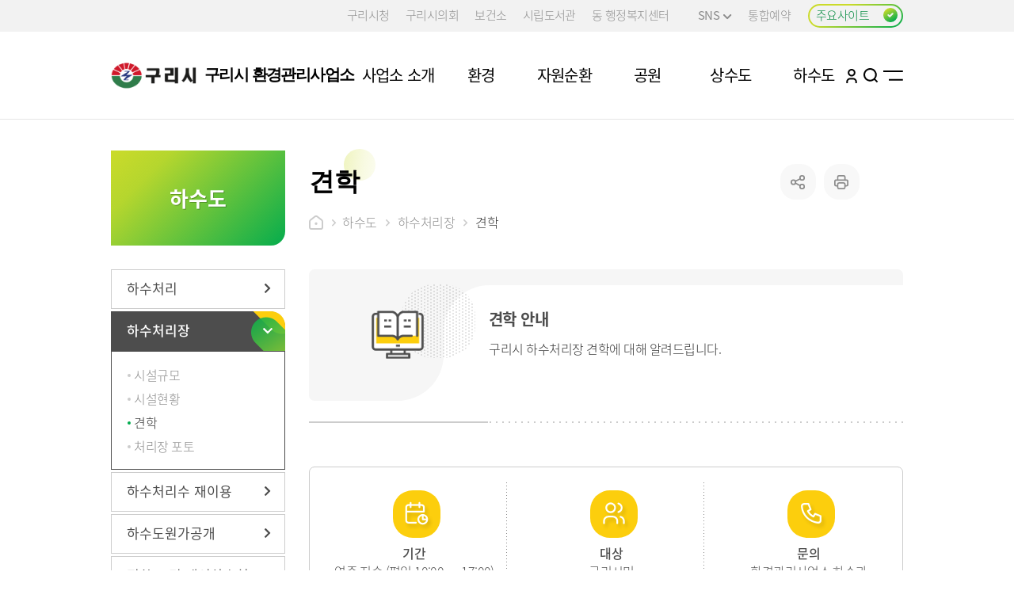

--- FILE ---
content_type: text/html; charset=UTF-8
request_url: https://www.guri.go.kr/environment/contents.do?key=1493
body_size: 62353
content:









<!DOCTYPE html>
<html lang="ko">
<head>
	<meta charset="utf-8">
	<meta http-equiv="X-UA-Compatible" content="IE=Edge">
	<meta name="viewport" content="width=device-width, initial-scale=1">
	<meta name="title" content="견학 - 구리시 환경관리사업소">
	<meta name="keywords" content="">
	<meta name="description" content="">
	<meta name="format-detection" content="telephone=no">
	<meta property="og:site_name" content="구리시 환경관리사업소">
	<meta property="og:url" content="https://www.guri.go.kr">
	<meta property="og:title" content="구리시 환경관리사업소">
	<meta property="og:description" content="">
	<meta property="og:type" content="website">
	<link rel="shortcut icon" href="/common/favicon.ico">
	<link rel="icon" href="/common/favicon.ico">
	<link rel="stylesheet" href="/common/css/font.css" />
	<link rel="stylesheet" href="/site/environment/css/sub.css" />
	<!--[if lt IE 9]><script src="/common/js/html5.js"></script><![endif]-->
	<script src="/common/js/jquery-1.12.4.HS-20200709.min.js"></script>
	<script src="/common/js/jquery.screen.min.js"></script>
	<script src="/common/js/slick.min.custom.1.6.0.10.js"></script>
	<script src="/common/js/slick.extensions.min.js"></script>
	<script src="/common/js/common_layout.js"></script>
	<script src="/common/js/common_sub.js"></script>
	<script src="/site/environment/js/common.js"></script>
	<script src="/site/environment/js/sub.js"></script>
	<script src="/common/js/program.min.js"></script>
	<title>견학 - 구리시 환경관리사업소</title>
	<!--title>홈 &gt; 하수도 &gt; 하수처리장 &gt; 견학 - 구리시 환경관리사업소</title-->
</head>

<body id="sub1493" class="environment sub normal" data-layouttype="normal" data-layout="regular" data-fullsize="no">










<script nonce="NEOCMSSCRIPT">
    //location.href = "/renewal/index.html";
</script>

<!--
id : 1차메뉴별 id 달아주세요
class : sub, 사이트id, normal/visualtype
data-layouttype : normal / visualtype
data-layout : wide / regular
data-fullsize : yes / no
-->
<div class="accessibility">
	<a href="#contents">본문 바로가기</a>
</div>
<div id="wrapper" class="page1493"><!-- page키값 -->
	<header id="header">
		<div class="header_top">
			<div class="wrap">
				<div class="site_link">
					

<ul class="clearfix">
    <li class="link_item"><a href="/www/index.do" target="_blank" title="새창" class="linkbtn" rel="noopener noreferrer">구리시청</a></li>
	<li class="link_item"><a href="http://www.gcc.or.kr/" target="_blank" title="새창" rel="noopener noreferrer" class="linkbtn" >구리시의회</a></li>
	<li class="link_item"><a href="/health/index.do" target="_blank" title="새창" class="linkbtn" rel="noopener noreferrer">보건소</a></li>
	<li class="link_item"><a href="https://www.gurilib.go.kr/" target="_blank" title="새창" rel="noopener noreferrer" class="linkbtn">시립도서관</a></li>
	<li class="link_item dongbox">
	<a href="https://www.guri.go.kr/site/dong/intro.jsp" target="_blank" title="새창" class="linkbtn">동 행정복지센터</a>

	</li>
	<li class="link_item snsbox">
        <button type="button" title="하위메뉴열기" class="linkbtn snstitle">SNS<i></i></button>
        <div class="layer">
            <ul>
                <li><a href="https://blog.naver.com/guri9279" target="_blank" title="새창">블로그</a></li>
				<li><a href="https://www.instagram.com/guricityhall" target="_blank" title="새창">인스타그램</a></li>
				<li><a href="https://pf.kakao.com/_csBVK" target="_blank" title="새창">카카오톡채널</a></li>
				<li><a href="https://www.youtube.com/channel/UCvnRrQa5gYVDHgXvY4ERc5A" target="_blank" title="새창">유튜브</a></li>
				<li><a href="https://www.facebook.com/gurisi" target="_blank" title="새창">페이스북</a></li>
				<!--<li><a href="https://www.podbbang.com/channels/1779193 " target="_blank" title="새창">팟빵</a></li>-->
				<li><a href="https://www.guri.go.kr/media/selectBbsNttList.do?bbsNo=161&key=1595" target="_blank" title="새창">우리구리</a></li>
            </ul>
        </div>
    </li>
	<li class="link_item reserve"><a href="/reserve/index.do" target="_blank" title="새창" class="linkbtn">통합예약</a></li>
</ul>
				</div>
				<div class="familybox">
					<button type="button" title="주요사이트 열기" class="familybtn"><i></i><span>주요사이트</span></button>
				</div>
			</div>
		</div>
		<div class="header_box">
			<div class="wrap">
				<h1 class="logo">
					<a href="./index.do">
						<span class="image">구리, 시민행복특별시</span>
						<span class="text">구리시 환경관리사업소</span>
					</a>
				</h1>
				<div class="menu_show">
					<button type="button" class="menu_button">메뉴열기</button>
				</div>
			</div>
		</div>
		<div class="lnb">
			<div class="lnb_topbox">
				<div class="lnb_gnb clearfix">
					
					<div class="loginbox login"><a href="/loginView.do?rurl=/environment/sub.do?key=1493">로그인</a></div><!-- 미로그인:login, 로그인:logout -->
					
					<div class="language">
						<button type="button" title="언어선택 열기" class="language_btn">KOR</button>
						<div class="layer">
							<ul>
								<li><a href="/eng/index.do" target="_blank" title="새창">English</a></li>
								<li><a href="/jpn/index.do" target="_blank" title="새창">日本語</a></li>
								<li><a href="/chn/index.do" target="_blank" title="새창">中文</a></li>
							</ul>
						</div>
					</div>
				</div>
			</div>
			<nav class="menu after eachdown">
				<h2 class="skip">메뉴</h2>
				

<div class="depth depth1 clearfix">
	<ul class="depth_list depth1_list clearfix">
					<li class="depth_item depth1_item">
				<a href="/environment/contents.do?key=1332" target="_self"  class="depth_text depth1_text"><span><em>사업소 소개</em></span></a>
					<div class="depth depth2">
						<div class="menu_title">
							<div class="innerbox">
								<div class="title">사업소 소개</div>
								<p class="text">구리, 시민행복특별시</p>
							</div>
						</div>
						<ul class="depth_list depth2_list clearfix">
									<li class="depth_item depth2_item clearfix">
										<a href="/environment/contents.do?key=1332" target="_self" class="depth_text depth2_text "><span><em>인사말</em></span></a>
									</li>
									<li class="depth_item depth2_item clearfix">
										<a href="/environment/contents.do?key=1334" target="_self" class="depth_text depth2_text "><span><em>조직현황</em></span></a>
											<div class="depth depth3">
												<ul class="depth_list depth3_list clearfix">
															<li class="depth_item depth3_item">
																<a href="/environment/contents.do?key=1334" target="_self" class="depth_text depth3_text "><span><em>조직도</em></span></a>
															</li>
															<li class="depth_item depth3_item">
																<a href="/environment/selectEmployeeList.do?key=1335&amp;searchDeptCode=39800670000" target="_self" class="depth_text depth3_text "><span><em>직원 및 업무안내</em></span></a>
															</li>
												</ul>
											</div>
									</li>
									<li class="depth_item depth2_item clearfix">
										<a href="/environment/contents.do?key=1337" target="_self" class="depth_text depth2_text "><span><em>시설현황</em></span></a>
											<div class="depth depth3">
												<ul class="depth_list depth3_list clearfix">
															<li class="depth_item depth3_item">
																<a href="/environment/contents.do?key=1337" target="_self" class="depth_text depth3_text "><span><em>시설현황</em></span></a>
															</li>
															<li class="depth_item depth3_item">
																<a href="/environment/contents.do?key=1338" target="_self" class="depth_text depth3_text "><span><em>토평정수장</em></span></a>
															</li>
															<li class="depth_item depth3_item">
																<a href="/environment/contents.do?key=1339" target="_self" class="depth_text depth3_text "><span><em>약수터정보</em></span></a>
															</li>
															<li class="depth_item depth3_item">
																<a href="/environment/contents.do?key=1340" target="_self" class="depth_text depth3_text "><span><em>장자호수생태체험관</em></span></a>
															</li>
															<li class="depth_item depth3_item">
																<a href="/environment/contents.do?key=1341" target="_self" class="depth_text depth3_text "><span><em>구리타워</em></span></a>
															</li>
															<li class="depth_item depth3_item">
																<a href="/environment/contents.do?key=1343" target="_self" class="depth_text depth3_text "><span><em>주민편익시설</em></span></a>
																	<div class="depth depth4">
																		<ul class="depth_list depth4_list clearfix">
																					<li class="depth_item depth4_item">
																						<a href="/environment/contents.do?key=1343" target="_self" class="depth_text depth4_text "><span><em>소개</em></span></a> <!-- 현재 선택된 메뉴 맨 마지막 차수에 spy 추가해주세요 -->
																					</li>
																					<li class="depth_item depth4_item">
																						<a href="/environment/contents.do?key=1344" target="_self" class="depth_text depth4_text "><span><em>시설현황</em></span></a> <!-- 현재 선택된 메뉴 맨 마지막 차수에 spy 추가해주세요 -->
																					</li>
																					<li class="depth_item depth4_item">
																						<a href="/environment/contents.do?key=1345" target="_self" class="depth_text depth4_text "><span><em>시설물 이용안내</em></span></a> <!-- 현재 선택된 메뉴 맨 마지막 차수에 spy 추가해주세요 -->
																					</li>
																		</ul>
																	</div>
															</li>
															<li class="depth_item depth3_item">
																<a href="/environment/contents.do?key=1348" target="_self" class="depth_text depth3_text "><span><em>곤충생태관</em></span></a>
																	<div class="depth depth4">
																		<ul class="depth_list depth4_list clearfix">
																					<li class="depth_item depth4_item">
																						<a href="/environment/contents.do?key=1348" target="_self" class="depth_text depth4_text "><span><em>곤충생태관 소개</em></span></a> <!-- 현재 선택된 메뉴 맨 마지막 차수에 spy 추가해주세요 -->
																					</li>
																					<li class="depth_item depth4_item">
																						<a href="/environment/contents.do?key=1349" target="_self" class="depth_text depth4_text "><span><em>견학안내</em></span></a> <!-- 현재 선택된 메뉴 맨 마지막 차수에 spy 추가해주세요 -->
																					</li>
																		</ul>
																	</div>
															</li>
												</ul>
											</div>
									</li>
									<li class="depth_item depth2_item clearfix">
										<a href="/environment/selectBbsNttList.do?bbsNo=221&amp;key=1350" target="_self" class="depth_text depth2_text "><span><em>사업소 소식</em></span></a>
									</li>
									<li class="depth_item depth2_item clearfix">
										<a href="/environment/contents.do?key=2572" target="_self" class="depth_text depth2_text "><span><em>찾아오시는 길</em></span></a>
									</li>
						</ul>
					</div>
			</li>
			<li class="depth_item depth1_item">
				<a href="/environment/contents.do?key=1361" target="_self"  class="depth_text depth1_text"><span><em>환경</em></span></a>
					<div class="depth depth2">
						<div class="menu_title">
							<div class="innerbox">
								<div class="title">환경</div>
								<p class="text">구리, 시민행복특별시</p>
							</div>
						</div>
						<ul class="depth_list depth2_list clearfix">
									<li class="depth_item depth2_item clearfix">
										<a href="/environment/contents.do?key=1361" target="_self" class="depth_text depth2_text "><span><em>구리환경헌장</em></span></a>
									</li>
									<li class="depth_item depth2_item clearfix">
										<a href="/environment/contents.do?key=1363" target="_self" class="depth_text depth2_text "><span><em>행정정보</em></span></a>
											<div class="depth depth3">
												<ul class="depth_list depth3_list clearfix">
															<li class="depth_item depth3_item">
																<a href="/environment/contents.do?key=1363" target="_self" class="depth_text depth3_text "><span><em>환경관련 단체현황</em></span></a>
															</li>
															<li class="depth_item depth3_item">
																<a href="/environment/contents.do?key=1364" target="_self" class="depth_text depth3_text "><span><em>생태습지 현황</em></span></a>
															</li>
															<li class="depth_item depth3_item">
																<a href="/environment/contents.do?key=1366" target="_self" class="depth_text depth3_text "><span><em>구리지속가능발전협의회 안내</em></span></a>
															</li>
												</ul>
											</div>
									</li>
									<li class="depth_item depth2_item clearfix">
										<a href="/environment/contents.do?key=1368" target="_self" class="depth_text depth2_text "><span><em>환경신문고</em></span></a>
									</li>
									<li class="depth_item depth2_item clearfix">
										<a href="/environment/contents.do?key=1370" target="_self" class="depth_text depth2_text "><span><em>안내사항</em></span></a>
											<div class="depth depth3">
												<ul class="depth_list depth3_list clearfix">
															<li class="depth_item depth3_item">
																<a href="/environment/contents.do?key=1370" target="_self" class="depth_text depth3_text "><span><em>야생동물 대처요령</em></span></a>
															</li>
															<li class="depth_item depth3_item">
																<a href="/environment/contents.do?key=1371" target="_self" class="depth_text depth3_text "><span><em>탄소중립 국민생활실천</em></span></a>
															</li>
															<li class="depth_item depth3_item">
																<a href="/environment/contents.do?key=1372" target="_self" class="depth_text depth3_text "><span><em>노후경유차 배출가스 저감사업</em></span></a>
															</li>
															<li class="depth_item depth3_item">
																<a href="/environment/contents.do?key=3823" target="_self" class="depth_text depth3_text "><span><em>친환경자동차 보급사업 안내</em></span></a>
															</li>
												</ul>
											</div>
									</li>
						</ul>
					</div>
			</li>
			<li class="depth_item depth1_item">
				<a href="/environment/contents.do?key=1381" target="_self"  class="depth_text depth1_text"><span><em>자원순환</em></span></a>
					<div class="depth depth2">
						<div class="menu_title">
							<div class="innerbox">
								<div class="title">자원순환</div>
								<p class="text">구리, 시민행복특별시</p>
							</div>
						</div>
						<ul class="depth_list depth2_list clearfix">
									<li class="depth_item depth2_item clearfix">
										<a href="/environment/contents.do?key=1381" target="_self" class="depth_text depth2_text "><span><em>재활용품 분리배출요령</em></span></a>
									</li>
									<li class="depth_item depth2_item clearfix">
										<a href="/environment/contents.do?key=1382" target="_self" class="depth_text depth2_text "><span><em>낭비없는 음식문화</em></span></a>
									</li>
									<li class="depth_item depth2_item clearfix">
										<a href="https://www.yeogiro24.co.kr/" target="_blank" title="새창" class="depth_text depth2_text "><span><em>대형생활폐기물 신청</em></span></a>
									</li>
						</ul>
					</div>
			</li>
			<li class="depth_item depth1_item">
				<a href="/environment/contents.do?key=7577" target="_self"  class="depth_text depth1_text"><span><em>공원</em></span></a>
					<div class="depth depth2">
						<div class="menu_title">
							<div class="innerbox">
								<div class="title">공원</div>
								<p class="text">구리, 시민행복특별시</p>
							</div>
						</div>
						<ul class="depth_list depth2_list clearfix">
									<li class="depth_item depth2_item clearfix">
										<a href="/environment/contents.do?key=7577" target="_self" class="depth_text depth2_text "><span><em>일반현황</em></span></a>
											<div class="depth depth3">
												<ul class="depth_list depth3_list clearfix">
															<li class="depth_item depth3_item">
																<a href="/environment/contents.do?key=7577" target="_self" class="depth_text depth3_text "><span><em>가로수,띠녹지,보호수 현황</em></span></a>
															</li>
															<li class="depth_item depth3_item">
																<a href="/environment/contents.do?key=8156" target="_self" class="depth_text depth3_text "><span><em>흙향기 산책길 현황</em></span></a>
															</li>
															<li class="depth_item depth3_item">
																<a href="/environment/contents.do?key=8157" target="_self" class="depth_text depth3_text "><span><em>유아숲 체험원</em></span></a>
															</li>
															<li class="depth_item depth3_item">
																<a href="/environment/contents.do?key=8158" target="_self" class="depth_text depth3_text "><span><em>구리시민정원단</em></span></a>
															</li>
												</ul>
											</div>
									</li>
									<li class="depth_item depth2_item clearfix">
										<a href="/environment/contents.do?key=1390" target="_self" class="depth_text depth2_text "><span><em>공원 및 시설현황</em></span></a>
									</li>
									<li class="depth_item depth2_item clearfix">
										<a href="/environment/contents.do?key=1397" target="_self" class="depth_text depth2_text "><span><em>구리둘레길</em></span></a>
									</li>
						</ul>
					</div>
			</li>
			<li class="depth_item depth1_item">
				<a href="/environment/contents.do?key=1407" target="_self"  class="depth_text depth1_text"><span><em>상수도</em></span></a>
					<div class="depth depth2">
						<div class="menu_title">
							<div class="innerbox">
								<div class="title">상수도</div>
								<p class="text">구리, 시민행복특별시</p>
							</div>
						</div>
						<ul class="depth_list depth2_list clearfix">
									<li class="depth_item depth2_item clearfix">
										<a href="/environment/contents.do?key=1407" target="_self" class="depth_text depth2_text "><span><em>상수도 계획</em></span></a>
									</li>
									<li class="depth_item depth2_item clearfix">
										<a href="/environment/contents.do?key=1409" target="_self" class="depth_text depth2_text "><span><em>서비스헌장</em></span></a>
									</li>
									<li class="depth_item depth2_item clearfix">
										<a href="/environment/contents.do?key=1412" target="_self" class="depth_text depth2_text "><span><em>행정정보</em></span></a>
											<div class="depth depth3">
												<ul class="depth_list depth3_list clearfix">
															<li class="depth_item depth3_item">
																<a href="/environment/contents.do?key=1412" target="_self" class="depth_text depth3_text "><span><em>급수구역</em></span></a>
															</li>
															<li class="depth_item depth3_item">
																<a href="/environment/contents.do?key=1413" target="_self" class="depth_text depth3_text "><span><em>급수현황</em></span></a>
															</li>
															<li class="depth_item depth3_item">
																<a href="/environment/contents.do?key=1414" target="_self" class="depth_text depth3_text "><span><em>시설현황</em></span></a>
															</li>
															<li class="depth_item depth3_item">
																<a href="/environment/contents.do?key=1415" target="_self" class="depth_text depth3_text "><span><em>용수 수용량 및 보급률</em></span></a>
															</li>
												</ul>
											</div>
									</li>
									<li class="depth_item depth2_item clearfix">
										<a href="/environment/contents.do?key=1425" target="_self" class="depth_text depth2_text "><span><em>홍보관</em></span></a>
											<div class="depth depth3">
												<ul class="depth_list depth3_list clearfix">
															<li class="depth_item depth3_item">
																<a href="/environment/contents.do?key=1425" target="_self" class="depth_text depth3_text "><span><em>수돗물생산과정</em></span></a>
															</li>
															<li class="depth_item depth3_item">
																<a href="/environment/contents.do?key=1427" target="_self" class="depth_text depth3_text "><span><em>캠페인</em></span></a>
																	<div class="depth depth4">
																		<ul class="depth_list depth4_list clearfix">
																					<li class="depth_item depth4_item">
																						<a href="/environment/contents.do?key=1427" target="_self" class="depth_text depth4_text "><span><em>겨울동파예방요령</em></span></a> <!-- 현재 선택된 메뉴 맨 마지막 차수에 spy 추가해주세요 -->
																					</li>
																					<li class="depth_item depth4_item">
																						<a href="/environment/contents.do?key=1428" target="_self" class="depth_text depth4_text "><span><em>누수점검</em></span></a> <!-- 현재 선택된 메뉴 맨 마지막 차수에 spy 추가해주세요 -->
																					</li>
																					<li class="depth_item depth4_item">
																						<a href="/environment/contents.do?key=1429" target="_self" class="depth_text depth4_text "><span><em>물탱크청소요령</em></span></a> <!-- 현재 선택된 메뉴 맨 마지막 차수에 spy 추가해주세요 -->
																					</li>
																		</ul>
																	</div>
															</li>
															<li class="depth_item depth3_item">
																<a href="/environment/contents.do?key=1438" target="_self" class="depth_text depth3_text "><span><em>물이야기</em></span></a>
																	<div class="depth depth4">
																		<ul class="depth_list depth4_list clearfix">
																					<li class="depth_item depth4_item">
																						<a href="/environment/contents.do?key=1438" target="_self" class="depth_text depth4_text "><span><em>물과건강</em></span></a> <!-- 현재 선택된 메뉴 맨 마지막 차수에 spy 추가해주세요 -->
																					</li>
																					<li class="depth_item depth4_item">
																						<a href="/environment/contents.do?key=1432" target="_self" class="depth_text depth4_text "><span><em>물의탄생</em></span></a> <!-- 현재 선택된 메뉴 맨 마지막 차수에 spy 추가해주세요 -->
																					</li>
																					<li class="depth_item depth4_item">
																						<a href="/environment/contents.do?key=1446" target="_self" class="depth_text depth4_text "><span><em>부족한 물</em></span></a> <!-- 현재 선택된 메뉴 맨 마지막 차수에 spy 추가해주세요 -->
																					</li>
																					<li class="depth_item depth4_item">
																						<a href="/environment/contents.do?key=1453" target="_self" class="depth_text depth4_text "><span><em>물상식</em></span></a> <!-- 현재 선택된 메뉴 맨 마지막 차수에 spy 추가해주세요 -->
																					</li>
																		</ul>
																	</div>
															</li>
															<li class="depth_item depth3_item">
																<a href="/environment/contents.do?key=1458" target="_self" class="depth_text depth3_text "><span><em>견학안내</em></span></a>
															</li>
												</ul>
											</div>
									</li>
									<li class="depth_item depth2_item clearfix">
										<a href="/environment/contents.do?key=1460" target="_self" class="depth_text depth2_text "><span><em>수도요금 관리센터</em></span></a>
											<div class="depth depth3">
												<ul class="depth_list depth3_list clearfix">
															<li class="depth_item depth3_item">
																<a href="/environment/contents.do?key=1460" target="_self" class="depth_text depth3_text "><span><em>상수도 요금산정안내</em></span></a>
															</li>
															<li class="depth_item depth3_item">
																<a href="/environment/contents.do?key=1461" target="_self" class="depth_text depth3_text "><span><em>자동이체 할인안내 및 이메일고지서, SMS 신청</em></span></a>
															</li>
															<li class="depth_item depth3_item">
																<a href="/environment/contents.do?key=1462" target="_self" class="depth_text depth3_text "><span><em>자가검침 안내</em></span></a>
															</li>
															<li class="depth_item depth3_item">
																<a href="/environment/contents.do?key=1463" target="_self" class="depth_text depth3_text "><span><em>누수감면 신청안내</em></span></a>
															</li>
															<li class="depth_item depth3_item">
																<a href="/environment/contents.do?key=2172" target="_self" class="depth_text depth3_text "><span><em>수도요금 조회·납부·이사정산</em></span></a>
																	<div class="depth depth4">
																		<ul class="depth_list depth4_list clearfix">
																					<li class="depth_item depth4_item">
																						<a href="/environment/contents.do?key=2172" target="_self" class="depth_text depth4_text "><span><em>이용안내</em></span></a> <!-- 현재 선택된 메뉴 맨 마지막 차수에 spy 추가해주세요 -->
																					</li>
																					<li class="depth_item depth4_item">
																						<a href="/environment/selectSudoView.do?key=1465" target="_self" class="depth_text depth4_text "><span><em>요금조회</em></span></a> <!-- 현재 선택된 메뉴 맨 마지막 차수에 spy 추가해주세요 -->
																					</li>
																		</ul>
																	</div>
															</li>
															<li class="depth_item depth3_item">
																<a href="/environment/contents.do?key=1466" target="_self" class="depth_text depth3_text "><span><em>급수설비 폐전 신청</em></span></a>
															</li>
												</ul>
											</div>
									</li>
									<li class="depth_item depth2_item clearfix">
										<a href="/environment/contents.do?key=1468" target="_self" class="depth_text depth2_text "><span><em>민원안내</em></span></a>
											<div class="depth depth3">
												<ul class="depth_list depth3_list clearfix">
															<li class="depth_item depth3_item">
																<a href="/environment/contents.do?key=1468" target="_self" class="depth_text depth3_text "><span><em>민원사무편람</em></span></a>
															</li>
															<li class="depth_item depth3_item">
																<a href="/environment/contents.do?key=1469" target="_self" class="depth_text depth3_text "><span><em>과태료 및 행정처분</em></span></a>
															</li>
												</ul>
											</div>
									</li>
									<li class="depth_item depth2_item clearfix">
										<a href="/environment/contents.do?key=1472" target="_self" class="depth_text depth2_text "><span><em>수질정보</em></span></a>
											<div class="depth depth3">
												<ul class="depth_list depth3_list clearfix">
															<li class="depth_item depth3_item">
																<a href="/environment/contents.do?key=1472" target="_self" class="depth_text depth3_text "><span><em>수질현황</em></span></a>
																	<div class="depth depth4">
																		<ul class="depth_list depth4_list clearfix">
																					<li class="depth_item depth4_item">
																						<a href="/environment/contents.do?key=1472" target="_self" class="depth_text depth4_text "><span><em>수돗물품질보고서</em></span></a> <!-- 현재 선택된 메뉴 맨 마지막 차수에 spy 추가해주세요 -->
																					</li>
																					<li class="depth_item depth4_item">
																						<a href="/environment/selectWaqyWebType1List.do?key=1473" target="_self" class="depth_text depth4_text "><span><em>정수 수질검사 결과</em></span></a> <!-- 현재 선택된 메뉴 맨 마지막 차수에 spy 추가해주세요 -->
																					</li>
																					<li class="depth_item depth4_item">
																						<a href="/environment/selectWaqyWebType2List.do?key=1474" target="_self" class="depth_text depth4_text "><span><em>일일 수질검사 결과</em></span></a> <!-- 현재 선택된 메뉴 맨 마지막 차수에 spy 추가해주세요 -->
																					</li>
																					<li class="depth_item depth4_item">
																						<a href="/environment/selectWaqyWebType3List.do?key=1475" target="_self" class="depth_text depth4_text "><span><em>수도전 수질검사 결과</em></span></a> <!-- 현재 선택된 메뉴 맨 마지막 차수에 spy 추가해주세요 -->
																					</li>
																					<li class="depth_item depth4_item">
																						<a href="/environment/selectWaqyWebType4List.do?key=1476" target="_self" class="depth_text depth4_text "><span><em>약수터 수질검사현황</em></span></a> <!-- 현재 선택된 메뉴 맨 마지막 차수에 spy 추가해주세요 -->
																					</li>
																		</ul>
																	</div>
															</li>
															<li class="depth_item depth3_item">
																<a href="/environment/contents.do?key=1477" target="_self" class="depth_text depth3_text "><span><em>수질검사기준</em></span></a>
															</li>
															<li class="depth_item depth3_item">
																<a href="/environment/contents.do?key=1478" target="_self" class="depth_text depth3_text "><span><em>수질검사항목</em></span></a>
															</li>
															<li class="depth_item depth3_item">
																<a href="/environment/contents.do?key=1479" target="_self" class="depth_text depth3_text "><span><em>수돗물평가위원회운영</em></span></a>
															</li>
															<li class="depth_item depth3_item">
																<a href="/environment/contents.do?key=1480" target="_self" class="depth_text depth3_text "><span><em>우리집 수돗물 안심확인제</em></span></a>
															</li>
												</ul>
											</div>
									</li>
									<li class="depth_item depth2_item clearfix">
										<a href="/environment/contents.do?key=7937" target="_self" class="depth_text depth2_text "><span><em>수량정보</em></span></a>
									</li>
						</ul>
					</div>
			</li>
			<li class="depth_item depth1_item">
				<a href="/environment/contents.do?key=1486" target="_self"  class="depth_text depth1_text"><span><em>하수도</em></span></a>
					<div class="depth depth2">
						<div class="menu_title">
							<div class="innerbox">
								<div class="title">하수도</div>
								<p class="text">구리, 시민행복특별시</p>
							</div>
						</div>
						<ul class="depth_list depth2_list clearfix">
									<li class="depth_item depth2_item clearfix">
										<a href="/environment/contents.do?key=1486" target="_self" class="depth_text depth2_text "><span><em>하수처리</em></span></a>
											<div class="depth depth3">
												<ul class="depth_list depth3_list clearfix">
															<li class="depth_item depth3_item">
																<a href="/environment/contents.do?key=1486" target="_self" class="depth_text depth3_text "><span><em>하수처리란?</em></span></a>
															</li>
															<li class="depth_item depth3_item">
																<a href="/environment/contents.do?key=1487" target="_self" class="depth_text depth3_text "><span><em>하수처리역사</em></span></a>
															</li>
															<li class="depth_item depth3_item">
																<a href="/environment/contents.do?key=1488" target="_self" class="depth_text depth3_text "><span><em>하수처리과정</em></span></a>
															</li>
															<li class="depth_item depth3_item">
																<a href="/environment/contents.do?key=1489" target="_self" class="depth_text depth3_text "><span><em>처리구역</em></span></a>
															</li>
												</ul>
											</div>
									</li>
									<li class="depth_item depth2_item clearfix">
										<a href="/environment/contents.do?key=1491" target="_self" class="depth_text depth2_text  spy"><span><em>하수처리장</em></span></a>
											<div class="depth depth3">
												<ul class="depth_list depth3_list clearfix">
															<li class="depth_item depth3_item">
																<a href="/environment/contents.do?key=1491" target="_self" class="depth_text depth3_text "><span><em>시설규모</em></span></a>
															</li>
															<li class="depth_item depth3_item">
																<a href="/environment/contents.do?key=1492" target="_self" class="depth_text depth3_text "><span><em>시설현황</em></span></a>
															</li>
															<li class="depth_item depth3_item">
																<a href="/environment/contents.do?key=1493" target="_self" class="depth_text depth3_text  spy"><span><em>견학</em></span></a>
															</li>
															<li class="depth_item depth3_item">
																<a href="/environment/selectBbsNttList.do?bbsNo=501&amp;key=1494" target="_self" class="depth_text depth3_text "><span><em>처리장 포토</em></span></a>
															</li>
												</ul>
											</div>
									</li>
									<li class="depth_item depth2_item clearfix">
										<a href="/environment/contents.do?key=4672" target="_self" class="depth_text depth2_text "><span><em>하수처리수 재이용</em></span></a>
									</li>
									<li class="depth_item depth2_item clearfix">
										<a href="/environment/contents.do?key=1495" target="_self" class="depth_text depth2_text "><span><em>하수도원가공개</em></span></a>
									</li>
									<li class="depth_item depth2_item clearfix">
										<a href="/environment/contents.do?key=1373" target="_self" class="depth_text depth2_text "><span><em>정화조 및 개인하수처리시설</em></span></a>
											<div class="depth depth3">
												<ul class="depth_list depth3_list clearfix">
															<li class="depth_item depth3_item">
																<a href="/environment/contents.do?key=1373" target="_self" class="depth_text depth3_text "><span><em>정화조 청소안내</em></span></a>
															</li>
															<li class="depth_item depth3_item">
																<a href="/environment/contents.do?key=1375" target="_self" class="depth_text depth3_text "><span><em>정화조 요금안내</em></span></a>
															</li>
															<li class="depth_item depth3_item">
																<a href="/environment/contents.do?key=1374" target="_self" class="depth_text depth3_text "><span><em>개인하수처리시설</em></span></a>
															</li>
															<li class="depth_item depth3_item">
																<a href="/environment/contents.do?key=1365" target="_self" class="depth_text depth3_text "><span><em>분뇨 수집업체 현황</em></span></a>
															</li>
												</ul>
											</div>
									</li>
						</ul>
					</div>
			</li>
			<li class="depth_item depth1_item">
				<a href="/environment/contents.do?key=7586" target="_self"  class="depth_text depth1_text"><span><em>산림재난</em></span></a>
					<div class="depth depth2">
						<div class="menu_title">
							<div class="innerbox">
								<div class="title">산림재난</div>
								<p class="text">구리, 시민행복특별시</p>
							</div>
						</div>
						<ul class="depth_list depth2_list clearfix">
									<li class="depth_item depth2_item clearfix">
										<a href="/environment/contents.do?key=7586" target="_self" class="depth_text depth2_text "><span><em>산사태</em></span></a>
									</li>
						</ul>
					</div>
			</li>
	</ul>
</div>

			</nav>
			<div class="menu_hide">
				<button type="button" class="menu_button">메뉴 닫기</button>
			</div>
		</div>
		<div class="lnb_curtain"><button type="button">메뉴 닫기</button></div>
		<div class="header_bottom">
			<div class="wrap">
			
				<a href="/loginView.do?rurl=/environment/sub.do?key=1493" class="member">로그인</a>
				
				<button type="button" title="검색열기" class="search_btn">검색열기</button>
				<a href="/environment/sitemap.do?key=1497" class="sitemapbtn">사이트맵</a>
			</div>
		</div>
		<div class="searchbox_curtain"></div>
		<div class="searchbox">
			<div class="wrap">
				<div class="search">
					


<div class="search_con">
    <div class="titlebox">
        <h2 class="skip">통합검색</h2>
    </div>
    <form action="/search/search.jsp" method="post" onsubmit="return searchGo(this)"><!-- action 항목이 비어있지 않도록 개발요망!! -->
        <fieldset>
            <legend>통합검색</legend>
            <div class="inputbox">
                <label for="query" class="skip">검색어를 입력하세요</label>
                <input type="search" id="query" name="query" class="total_search" placeholder="검색어를 입력하세요" />
                <span class="submitbox">
                    <input type="submit" value="검색" />
                </span>
            </div>
        </fieldset>
    </form>
    <button type="button" class="search_close">검색닫기</button>
</div>

<script>
    //<![CDATA[
    function searchGo( frm ) {
        if( !frm.query.value ) {
            alert("검색어를 입력해주세요.");
            frm.query.focus();
            return false;
        }
        return true;
    }
    //]]>

    function fn_search(query) {
        $('#query').val(query);
        $('#search').submit();
    }
</script>
				</div>
			</div>
		</div><!-- //.searchbox -->
	</header>
	<div id="container">
		<div class="wrap clearfix">
			

<div class="side">
	<div class="side_title">
		<div class="innerbox">
			<p class="title">하수도</p>
		</div>
	</div>
	<div class="side_menu">
		<nav class="menu">
			<h2 class="skip">서브메뉴</h2>
			<div class="depth depth1">
				<ul class="depth_list depth1_list">
					<li class="depth_item depth1_item">
						<a href="/environment/contents.do?key=1486" target="_self"  class="depth_text depth1_text "><span>하수처리</span></a>
						
			</li>
					<li class="depth_item depth1_item">
						<a href="/environment/contents.do?key=1491" target="_self"  class="depth_text depth1_text  spy"><span>하수처리장</span></a>
						
							<div class="depth depth2">
								<ul class="depth_list depth2_list">
									<li class="depth_item depth2_item"><a href="/environment/contents.do?key=1491" target="_self"  class="depth_text depth2_text "><span>시설규모</span></a></li><!-- 현재 선택된메뉴 맨 마지막차수에 spy 클래스 부여해주세요!! -->
									<li class="depth_item depth2_item"><a href="/environment/contents.do?key=1492" target="_self"  class="depth_text depth2_text "><span>시설현황</span></a></li><!-- 현재 선택된메뉴 맨 마지막차수에 spy 클래스 부여해주세요!! -->
									<li class="depth_item depth2_item"><a href="/environment/contents.do?key=1493" target="_self"  class="depth_text depth2_text  spy"><span>견학</span></a></li><!-- 현재 선택된메뉴 맨 마지막차수에 spy 클래스 부여해주세요!! -->
									<li class="depth_item depth2_item"><a href="/environment/selectBbsNttList.do?bbsNo=501&amp;key=1494" target="_self"  class="depth_text depth2_text "><span>처리장 포토</span></a></li><!-- 현재 선택된메뉴 맨 마지막차수에 spy 클래스 부여해주세요!! -->
				</ul>
			</div>
			
			</li>
					<li class="depth_item depth1_item">
						<a href="/environment/contents.do?key=4672" target="_self"  class="depth_text depth1_text "><span>하수처리수 재이용</span></a>
			</li>
					<li class="depth_item depth1_item">
						<a href="/environment/contents.do?key=1495" target="_self"  class="depth_text depth1_text "><span>하수도원가공개</span></a>
			</li>
					<li class="depth_item depth1_item">
						<a href="/environment/contents.do?key=1373" target="_self"  class="depth_text depth1_text "><span>정화조 및 개인하수처리시설</span></a>
						
			</li>
			</ul>
	</div>
	</nav>
</div>
</div><!-- //.side -->

			<main id="colgroup" class="colgroup">
				<article>
					<header class="sub_head">
						<div class="sub_title">
							<h2><span>견학</span></h2>
						</div>
						<div class="pathbox">
							<div class="path">
								<ul class="clearfix">
									<li class="home"><a href="./index.do" class="text">홈</a></li>
									
										
											<li class="list"><a href="./sub.do?key=1481" class="text">하수도</a></li>
										
										
									
										
											<li class="list"><a href="./sub.do?key=1490" class="text">하수처리장</a></li>
										
										
									
										
										
											<li class="list"><span class="text">견학</span></li>
										
									
								</ul>
							</div>
						</div>
						<div class="sharebox clearfix">
							<div class="share">
								<button type="button" title="sns 공유 열기" class="share_btn">공유하기</button>
								<div class="layer">
									


<!-- url get-> post방식 -->
<!-- <script type="text/javascript"> 
   history.replaceState({}, null, location.pathname); 
</script>  -->












<ul class="clearfix">
    
    
    <li class="blog"><a href="https://share.naver.com/web/shareView.nhn?url=https%3a%2f%2fwww.guri.go.kr%2fenvironment%2fcontents.do%3fkey%3d1493&title=%ea%b5%ac%eb%a6%ac%ec%8b%9c+%ea%b5%ac%eb%a6%ac%ec%8b%9c+%ed%99%98%ea%b2%bd%ea%b4%80%eb%a6%ac%ec%82%ac%ec%97%85%ec%86%8c+%3e+%ea%b2%ac%ed%95%99" target="_blank" title="네이버밴드" rel="noopener noreferrer" class="snslink">네이버</a></li>
    <li class="facebook"><a href="https://www.facebook.com/sharer.php?u=https%3a%2f%2fwww.guri.go.kr%2fenvironment%2fcontents.do%3fkey%3d1493" target="_blank" title="페이스북" rel="noopener noreferrer" class="snslink">페이스북</a>
    <li class="link"><a href="#n" onclick="clip();" title="주소복사" rel="noopener noreferrer" class="snslink">링크</a></li>
</ul>

<script>
function clip(){
    var url = '';
    var textarea = document.createElement("textarea");
    document.body.appendChild(textarea);
    url = window.location.href;
    textarea.value = url;
    textarea.select();
    document.execCommand("copy");
    document.body.removeChild(textarea);
    alert("링크가 복사되었습니다. 필요하신 곳에 붙여넣기 하세요!")
 }
</script>


								</div>
							</div>
							<div class="printbox">
								<button type="button" title="인쇄하기" class="print" onclick="window.print();">프린트하기</button>
							</div>
							<!--
							<div class="qrbox">
								<button type="button" title="qr코드 열기" class="qr_btn">qr코드 열기</button>
								<div class="layer">
									<div class="qr_image"><img src="/common/images/layout/getqrcode_sample.png" alt="[페이지제목] qr코드" /></div>
									<p class="qr_text">모바일로 QR코드를 스캔하면 <br> 이 페이지로 바로 접속 할 수있습니다.</p>
								</div>
							</div>
							-->
						</div>
					</header>
					

					<div id="contents" class="cts1493"><!-- ctsxxx(키번호) -->
						<div class="cts1493_wrap">
    <div class="temp_box titleboxtype taskplan">
        <div class="deco">
            <div class="rightround"></div>
            <i class="icon"></i>
        </div>
        <div class="box_wrap">
            <div class="box_title">견학 안내</div>
            <div class="textbox">
                <p>구리시 하수처리장 견학에 대해 알려드립니다.</p>
            </div>
        </div>
    </div>

    <div class="temp_iconlistbox divide3">
        <ul class="clearfix">
            <li class="listitem" data-icon="47">
                <div class="box_wrap">
                    <i class="icon"></i>
                    <div class="title">기간</div>
                    <div class="text">연중 지속 (평일 10:00 ～ 17:00)</div>
                </div>
            </li>
            <li class="listitem" data-icon="3">
                <div class="box_wrap">
                    <i class="icon"></i>
                    <div class="title">대상</div>
                    <div class="text">구리시민</div>
                </div>
            </li>
            <li class="listitem" data-icon="11">
                <div class="box_wrap">
                    <i class="icon"></i>
                    <div class="title">문의</div>
                    <div class="text">환경관리사업소 하수과 하수관리팀</div>
                </div>
            </li>
        </ul>
    </div>

    <div class="temp_box basicbox type2">
        <div class="box_wrap">
            <div class="box_title">견학내용</div>
            <div class="textbox">
                <div class="temp_contactbox">
                    <ul class="bu">
                        <li><em class="title">하수처리 현황 및 홍보 영상 상영</em><span class="text">15분</span></li>
                        <li><em class="title">하수처리공정 현장 견학</em><span class="text">30분</span></li>
                    </ul>
                </div>
            </div>
        </div>
    </div>

    <div class="temp_point">알아두실 사항</div>
    <ul class="bu type2 margin_t_10 margin_l_35">
        <li>토·일요일 및 공휴일에는 견학을 받지 않습니다.</li>
        <li>단체견학(20인 이상)을 우선으로 합니다.</li>
        <li>견학 제한 인원은 1회에 30명까지 가능합니다.</li>
    </ul>

    <div class="temp_box iconbox type1">
        <div class="box_wrap">
            <i class="icon"></i>
            <div class="box_title">견학 신청 방법</div>
            <div class="textbox">
                <ul class="bu type2 margin_t_15">
                    <li>견학 신청은 전화, 공문 등을 통하여 접수 가능합니다.</li>
                    <li>견학 담당자가 신청된 견학내용을 확인 후, 견학신청자와 협의한 후 접수 처리합니다.</li>
                    <li>견학 일정에 변동 발생 시 반드시 사전에 전화로 재협의하여 주시기 바랍니다.</li>
                </ul>
            </div>
        </div>
    </div>

    <div class="temp_box iconbox type1 n2">
        <div class="box_wrap">
            <i class="icon"></i>
            <div class="box_title">개인 하수처리시설 운영시 주의 사항</div>
            <div class="textbox">

                <ul class="bu type2 margin_t_15">
                    <li>하수처리장은 하수처리 시설물이 산재하여 있으므로 견학코스 이외 장소의 출입을 금하며, 시설물을 함부로 만지지 맙시다.</li>
                    <li> 현장 견학은 반드시 견학담당자의 안내를 받으셔야 합니다.</li>
                    <li>현장 견학은 만 15세 이상만 가능하며, 15세 미만 아동이 현장 견학을 요청하시는 경우에는 반드시 개인별 보호자와 동행하셔야 합니다.</li>
                    <li>우천 및 무더위/오존농도 상승 등 기상악화 시에는 처리장 현장 견학을 하실 수 없습니다.</li>
                </ul>
            </div>
        </div>
    </div>

    <div class="temp_contact divide2">
        <ul class="clearfix">
            <li class="item tel">
                <div class="conbox">
                    <i class="icon"></i>
                    <em class="title">문의전화</em>
                    <span class="text">하수관리팀  031-550-8956</span>
                </div>
            </li>
            <li class="item fax">
                <div class="conbox">
                    <i class="icon"></i>
                    <em class="title">팩스번호</em>
                    <span class="text">하수관리팀  031-550-2207</span>
                </div>
            </li>
        </ul>
    </div>
</div>
					</div><!-- //#contents -->
					



<footer class="satisfaction">
	
	

	
		<h3 class="skip">담당자 정보</h3>
		<div class="manager_info clearfix">
			<ul class="clearfix">

				<li>

					
						
					
						
					
						
					
						
					
						
					
						
					
						
					
						
					
						
					
						
					
						
					
						
					
						
					
						
					
						
					
						
					
						
					
						
					
						
					
						
					
						
					
						
					
						
					
						
					
						
					
						
					
						
					
						
					
						
					
						
					
						
					
						
					
						
					
						
					
						
					
						
					
						
					
						
					
						
					
						
					
						
					
						
					
						
							
						
					
						
					
						
					
						
					
						
					
						
					
						
					
						
					
						
					
						
					

					<span>담당부서</span>
						하수과
				</li>
				<li><span>전화번호</span> 031-550-8956 </li>
				
					
					
						<li><span>최종수정일</span> 2026-01-08</li>
					
				
			</ul>
		</div>
	
</footer>

<script>
	function fn_validateCntntsEvalHist( frm ) {
		var valiEvl = false;
		for( var i=0; i<frm.cntntsEvlSe.length; i++ ) {
			if( frm.cntntsEvlSe[i].checked == true ) {
				valiEvl = true;
				break;
			}
		}
		if( !valiEvl ) {
			alert("만족도의 등급을 선택하지 않으셨습니다.\n만족도 등급을 선택하여 주세요.");
			return false;
		}
		return true;
	}
</script>
				</article>
			</main>
		</div>
	</div>
	<!-- //#container -->
	<footer id="footer">
		<div class="footer_banner">
			<div class="wrap">
				







<div class="banner">
    <div class="titlebox">
        <h2>배너모음</h2>
    </div>

    <div class="banner_list">
        
        
            <div class="banner_item"><a href="http://www.gg.go.kr" target="_blank" title="새창" rel="noopener noreferrer">경기도청</a></div>
            <div class="banner_item"><a href="https://www.keco.or.kr" target="_blank" title="새창" rel="noopener noreferrer">한국환경공단</a></div>
            <div class="banner_item"><a href="https://www.knps.or.kr/portal/main.do" target="_blank" title="새창" rel="noopener noreferrer">국립공원관리공단</a></div>
            <div class="banner_item"><a href="https://www.slc.or.kr/main.do" target="_blank" title="새창" rel="noopener noreferrer">수도권매립지관리공사</a></div>
            <div class="banner_item"><a href="https://www.keiti.re.kr" target="_blank" title="새창" rel="noopener noreferrer">한국환경산업기술원</a></div>
            <div class="banner_item"><a href="https://www.nie.re.kr/main/" target="_blank" title="새창" rel="noopener noreferrer">국립생태원</a></div>
            <div class="banner_item"><a href="https://www.kwwa.or.kr/" target="_blank" title="새창" rel="noopener noreferrer">한국상하수도협회</a></div>
            <div class="banner_item"><a href="https://www.kma.go.kr/metropolitan/html/main/index.jsp" target="_blank" title="새창" rel="noopener noreferrer">수도권기상청</a></div>
            <div class="banner_item"><a href="https://www.airkorea.or.kr/index" target="_blank" title="새창" rel="noopener noreferrer">에어코리아</a></div>
            <div class="banner_item"><a href="https://www.gov.kr/portal/main" target="_blank" title="새창" rel="noopener noreferrer">정부24</a></div>
            <div class="banner_item"><a href="https://www.epeople.go.kr/index.jsp" target="_blank" title="새창" rel="noopener noreferrer">국민신문고</a></div>
            <div class="banner_item"><a href="http://www.gcc.or.kr" target="_blank" title="새창" rel="noopener noreferrer">구리시의회</a></div>
            <div class="banner_item"><a href="https://gris.gg.go.kr/main/grisMain.do" target="_blank" title="새창" rel="noopener noreferrer">경기부동산포털</a></div>
            <div class="banner_item"><a href="www.keep.go.kr" target="_blank" title="새창" rel="noopener noreferrer">환경교육포털</a></div>
            <div class="banner_item"><a href="http://me.go.kr/home/web/main.do" target="_blank" title="새창" rel="noopener noreferrer">환경부</a></div>
            <div class="banner_item"><a href="https://www.nier.go.kr/NIER/kor/index.do" target="_blank" title="새창" rel="noopener noreferrer">국립환경과학원</a></div>
            <div class="banner_item"><a href="http://www.gir.go.kr/home/main.do" target="_blank" title="새창" rel="noopener noreferrer">온실가스종합정보센터</a></div>
            <div class="banner_item"><a href="http://me.go.kr/hg/web/main.do" target="_blank" title="새창" rel="noopener noreferrer">한강유역환경청</a></div>
            <div class="banner_item"><a href="http://www.me.go.kr/mamo/web/main.do" target="_blank" title="새창" rel="noopener noreferrer">수도권대기환경청</a></div>
            <div class="banner_item"><a href="http://www.hrfco.go.kr/main.do" target="_blank" title="새창" rel="noopener noreferrer">한강홍수통제소</a></div>
            <div class="banner_item"><a href="https://ecc.me.go.kr/front/user/main.do" target="_blank" title="새창" rel="noopener noreferrer">중앙환경분쟁조정위원회</a></div>
            <div class="banner_item"><a href="https://nics.me.go.kr/" target="_blank" title="새창" rel="noopener noreferrer">화학물질안전원</a></div>
        
    </div>
    <div class="banner_control">
        <button type="button" class="arrow prev">이전배너</button>
        <button type="button" class="auto"></button>
        <button type="button" class="arrow next">다음배너</button>
    </div>
</div>
			</div>
		</div>
		<div class="footer_con">
			<div class="wrap">
				<div class="footer_box">
					<div class="footer_nav">
						<ul class="clearfix">
							<li class="privacy"><a href="/www/contents.do?key=775" target="_blank" title="새창">개인정보처리방침</a></li>
							<li><a href="/www/contents.do?key=790" target="_blank" title="새창">이메일무단수집거부</a></li>
							<li><a href="/www/contents.do?key=788" target="_blank" title="새창">저작권정책</a></li>
							<li><a href="/environment/selectEmployeeList.do?key=1335&amp;searchDeptCode=39800670000">전화번호 안내</a></li>
							<li><a href="/environment/contents.do?key=2572">오시는길</a></li>
						</ul>
					</div>
					<div class="addressbox">
						<address>
							<span class="address">(우)11954 경기도 구리시 아차산로 439 (교문동)</span>
							<span class="telbox">
								<span class="tel">TEL. 031-557-1010</span>
								<span class="fax">FAX. 031-557-8282</span>
							</span>
						</address>
						<p class="denied">본 홈페이지에서 게시된 이메일주소를 자동으로 수집하는 것을 거부하며, 위반 시 관련 법에 의거 처벌 등을 유념하시기 바랍니다.</p>
					</div>
					<p class="copyright">COPYRIGHT©GURI CITY. ALL RIGHTS RESERVED.</p>
				</div>
				<div class="footer_link">
					

<ul class="clearfix">
    <li class="list">
        <button type="button" title="목록열기" class="site_btn"><span>유관기관·시설</span></button>
        <div class="layer">
            <ul>
				<li><a href="https://www.gg.go.kr/bbs/board.do?bsIdx=460&menuId=1652#page=1" target="_blank" title="새창" rel="noopener noreferrer">경기도 대기 및 수질환경 위반업소 명단</a></li>
                <li><a href="http://cafe.daum.net/gmcwc" target="_blank" title="새창" rel="noopener noreferrer">갈매사회복지관</a></li>
                <li><a href="https://gurihappycall.guriuc.or.kr/" target="_blank" title="새창" rel="noopener noreferrer">교통약자이동지원센터</a></li>
                <li><a href="http://www.work.go.kr/guri/main.do" target="_blank" title="새창" rel="noopener noreferrer">구리고용복지+센터</a></li>
                <li><a href="https://sports.guriuc.or.kr:4433/gurinsc" target="_blank" title="새창" rel="noopener noreferrer">구리국민체육센터</a></li>
                <li><a href="http://www.gurimh.or.kr" target="_blank" title="새창" rel="noopener noreferrer">구리문화원</a></li>
				<li><a href="https://guri.familynet.or.kr/center/index.do" target="_blank" title="새창" rel="noopener noreferrer">구리시 가족센터</a></li>
				<li><a href="https://guriparking.guriuc.or.kr:9443" target="_blank" title="새창" rel="noopener noreferrer">구리시 공영주차장</a></li>
                <li><a href="http://www.dreamstart.go.kr/guri" target="_blank" title="새창" rel="noopener noreferrer">구리시 드림스타트</a></li>
                <li><a href="https://gyeonggi.work.go.kr/guri/main.do?regionCd=41310" target="_blank" title="새창" rel="noopener noreferrer">구리시 일자리센터</a></li>
				<li><a href="https://www.gurimhc.or.kr/" target="_blank" title="새창" rel="noopener noreferrer">구리시 정신건강복지센터</a></li>
				<li><a href="https://guri.nid.or.kr/intro/intro.aspx" target="_blank" title="새창" rel="noopener noreferrer">구리시 치매안심센터</a></li>
				<li><a href="/gurimse/index.do" target="_blank" title="새창">구리시공동체사회적경제지원센터</a></li>
                <li><a href="https://sports.guriuc.or.kr:4433/multi" target="_blank" title="새창" rel="noopener noreferrer">구리시멀티스포츠센터</a></li>
                <li><a href="http://www.gurisp.kr" target="_blank" title="새창" rel="noopener noreferrer">구리시주민편익시설</a></li>
                <li><a href="http://www.guricenter.go.kr" target="_blank" title="새창" rel="noopener noreferrer">구리시육아종합지원센터</a></li>
				<li><a href="http://www.guri1365.or.kr/" target="_blank" title="새창" rel="noopener noreferrer">구리시자원봉사센터</a></li>
				<li><a href="http://www.guriwel.or.kr" target="_blank" title="새창" rel="noopener noreferrer">구리시장애인종합복지관</a></li>
				<li><a href="http://www.guriwelfare.or.kr" target="_blank" title="새창" rel="noopener noreferrer">구리시종합사회복지관</a></li>
				<li><a href="http://guristartup.or.kr/" target="_blank" title="새창" rel="noopener noreferrer">구리시청년창업지원센터</a></li>
				<li><a href="http://guri1388.or.kr/mall/main.php/" target="_blank" title="새창" rel="noopener noreferrer">구리시청소년상담복지센터</a></li>
				<li><a href="https://sports.guriuc.or.kr:4433/gurigym/" target="_blank" title="새창" rel="noopener noreferrer">구리시체육관(배드민턴장)</a></li>
				<li><a href="https://gurisports.kr/" target="_blank" title="새창" rel="noopener noreferrer">구리시체육회</a></li>
                <li><a href="https://sports.guriuc.or.kr:4433/guriws/" target="_blank" title="새창" rel="noopener noreferrer">구리왕숙체육공원</a></li>
                <li><a href="http://gurisijang.kr/home/guri/market01.php" target="_blank" title="새창" rel="noopener noreferrer">구리전통시장</a></li>
                <li><a href="https://royaltombs.cha.go.kr/html/HtmlPage.do?pg=/new/html/portal_01_01_01.jsp&amp;mn=RT_01_01" target="_blank" title="새창" rel="noopener noreferrer">조선왕릉(구리 동구릉)</a></li>
            </ul>
        </div>
    </li>
    <li class="list">
        <button type="button" title="목록열기" class="site_btn"><span>시의회/공공기관</span></button>
        <div class="layer">
            <ul>
				<li><a href="https://www.ggc.go.kr/site/regional/home" target="_blank" title="새창" rel="noopener noreferrer">경기도의회 구리상담소</a></li>
                <li><a href="http://www.gcc.or.kr/" target="_blank" title="새창" rel="noopener noreferrer">구리시의회</a></li>
                <li><a href="http://www.gamaco.co.kr/" target="_blank" title="새창" rel="noopener noreferrer">구리농수산물공사</a></li>
                <li><a href="http://guriuc.or.kr/" target="_blank" title="새창" rel="noopener noreferrer">구리도시공사</a></li>
                <li><a href="http://www.guriyouth.go.kr" target="_blank" title="새창" rel="noopener noreferrer">구리시청소년재단</a></li>
                <li><a href="https://www.guriart.or.kr" target="_blank" title="새창" rel="noopener noreferrer">구리문화재단(구리아트홀)</a></li>
                <li><a href="http://www.gurimr.or.kr" target="_blank" title="새창" rel="noopener noreferrer">구리시상권활성화재단</a></li>
				<li><a href="https://ggbpolice.go.kr/guri/mainPage.do" target="_blank" title="새창" rel="noopener noreferrer">구리경찰서</a></li>
                <li><a href="https://119.gg.go.kr/guri/" target="_blank" title="새창" rel="noopener noreferrer">구리소방서</a></li>
                <li><a href="https://www.koreapost.go.kr/gi/471/" target="_blank" title="새창" rel="noopener noreferrer">구리우체국</a></li>
                <li><a href="https://j.nts.go.kr/gr/Default.asp" target="_blank" title="새창" rel="noopener noreferrer">구리세무서</a></li>
            </ul>
        </div>
    </li>
</ul>
				</div>
				<div class="up">
                				    <a href="#wrapper" class="up_button">
                				        <i class="up_arrow"></i>
                				        <span class="skip">맨위로</span>
                				    </a>
                				</div>
			</div>
		</div>
	</footer>
</div>
<!-- //#wrapper -->




</body>
</html>


--- FILE ---
content_type: text/css;charset=UTF-8
request_url: https://www.guri.go.kr/site/environment/css/sub.css
body_size: 588
content:
@charset "utf-8";

/* Layout */
@import url('/common/css/default.css');
@import url('/common/css/layout.css');
@import url('/common/css/common_layout.css');
@import url('common.css');
@import url('/common/css/common_sub_layout.css');
@import url('sub_layout.css');
@import url('/common/css/template.css');
@import url('/common/css/program.css');
@import url('../../culture/css/sub_content.css')/*내부링크용*/;
@import url('sub_content.css')/* 송희진 */;
@import url('program.css')/* 이지은 */;
@import url('program2.css')/* 김지경 */;
@import url('font.css');

--- FILE ---
content_type: text/css;charset=UTF-8
request_url: https://www.guri.go.kr/common/css/layout.css
body_size: 4738
content:
@charset "UTF-8";


a:link { color:#555; text-decoration:none; }
a:visited { color:#555; text-decoration:none; }
a:hover { color:#444; text-decoration:underline; }
a:active { color:#444; text-decoration:underline; }

/* 본문바로가기  */
.accessibility {position:relative;overflow:hidden;z-index:3000;width:100%;}
.accessibility a{display:block;overflow:hidden;z-index:3000;height:1px;width:1px;margin:0 -1px -1px 0;font-size:0;line-height:0;text-align:center}
.accessibility a:focus, #accessibility a:hover, #accessibility a:active,.accessibility a.active {width:auto;height:30px;margin:0;padding:8px 0;background:#20262c;font-size:14px;font-weight:700;line-height:1;color:#fff;}

.satisfaction{margin:60px 0 30px;padding:0;border:1px solid #e9e9e9}
.satisfaction .kogl_open{padding:24px 3% 20px;min-height:75px}
.satisfaction .kogl_open img{float:left;margin-top:-4px;margin-right:20px}
.satisfaction .satisfaction_list{padding:20px 3%;background:#f7f7f7}
.satisfaction .question{padding:2px 0 2px 36px;background:url(/common/images/program/comment_smile.png) no-repeat left top;color:#000}
.satisfaction .satisfaction_list label{vertical-align:middle}
.satisfaction .satisfaction_list .input_radio{display:block;margin-top:8px}
.satisfaction .satisfaction_list .input_radio input[type=radio]{width:16px;height:16px}
.satisfaction .satisfaction_list label{display:inline-block;position:relative;margin-right:20px;white-space:nowrap}
.satisfaction .satisfaction_list .opinion{display:table;width:100%;margin-top:8px}
.satisfaction .satisfaction_list .opinion_submit{display:table-cell;width:1%;vertical-align:middle}
.satisfaction .satisfaction_list .opinion input[type=text]{display:block;width:100%;padding:4px 0 4px 10px;border:1px solid #e1e1e1;border-right:none}
.satisfaction .satisfaction_list .opinion input[type=submit]{display:inline-block;padding:4px 20px;border:1px solid #757575;background-color:#202e70;color:#fff}
.satisfaction .manager_info{position:relative;padding:0 3%}
.satisfaction .manager_info ul{padding:15px 0}
.satisfaction .manager_info ul li{float:left;margin-left:45px}
.satisfaction .manager_info ul li:first-child{margin-left:0;padding-left:0}
.satisfaction .manager_info ul li span{display:inline-block;color:#000}
.satisfaction .manager_info ul li span:after{content:"";display:inline-block;width:1px;height:15px;margin:0 6px 2px 8px;background:#ccc;vertical-align:middle}
@media all and (max-width:860px){
    .satisfaction .kogl_open{padding-top:20px;line-height: 1.3;}
    .satisfaction .kogl_open img{margin-top:4px;}
}
@media all and (max-width:710px){
    .satisfaction .manager_info ul li{width:50%;margin-left:0}
}
@media all and (max-width:500px){
    .satisfaction .manager_info ul li{float:none;width:100%}
    .satisfaction .satisfaction_list label{margin-right:40px}
}





/* 2022.03.16. 새창 레이어 팝업 소스 추가 */
@media all and (min-width:1001px){
    /*.layer_popup .divpopup{position:fixed !important;}*/
    [data-banner] .layer_popup .divpopup{top:342px !important;}
	html[data-banner="on"]:has(.top_banner.active, .top_banner_slider .top_banner_item.active) .layer_popup .divpopup{top:342px !important;} /*Edge브라우저 check*/
}
@media all and (max-width:1600px) and (min-width:1001px){
    .layer_popup .divpopup{left:50% !important;transform:translateX(-50%);}
}
@media all and (max-width:1000px){
    .layer_popup .divpopup{left:3% !important;width:94% !important;height:auto !important;}
    .layer_popup .divpopup div a{width:100% !important;}
    .layer_popup .divpopup div a img{width:100% !important;height:auto !important;}
}

/*:has()선택자를 지원하지 않는 브라우저 대비용 fallback*/
@supports not selector(:has(*)) {
	html[data-banner="on"] .layer_popup .divpopup{top:342px !important;}
}

.layer_popup .divpopup .notice_form .bottom_left{float:left;}
.layer_popup .divpopup .notice_form .bottom_right{float:right;}

/*맨위로*/
.up .up_button.active {visibility:visible;opacity:1; }
.up .up_button {visibility:hidden;opacity:0; position:fixed; bottom:20px; right:20px; width:70px; height:70px;background-color:#fcce0d;border:1px solid #fcce0d;border-radius:25px; box-shadow: 3px 4px 18px 2px rgba(204, 204, 204, 0.25);transition-property:visibility, background-color, border-color; transition-duration:200ms;}
.up .up_button i {position:absolute;top:calc(50% - 9px); left:calc(50% - 8px); background: url('/common/images/layout/up_arrow_sprite.png') no-repeat 0 0;width: 16px;height: 19px; }
.up .up_button:hover {background-color:#fff;border-color:#e6e6e6;}
.up .up_button:hover i {background-position:-22px 0;box-shadow: 3px 4px 18px 2px rgba(204, 204, 204, 0.25);}
@media all and (max-width:1200px) {
    .up {display:none;}
}

--- FILE ---
content_type: text/css;charset=UTF-8
request_url: https://www.guri.go.kr/site/environment/css/common.css
body_size: 545
content:
@charset "UTF-8";

/* (주)한신정보기술 박남규 - 2021.12 */

@media all and (min-width:1401px){
    .search_btn{right:47px;}
}
@media all and (min-width:1001px) and (max-width:1400px){
    .search_btn{right:28px;}
}

@media all and (min-width:1001px){
#header .lnb .depth2_item:nth-child(-n+5).open .depth3_list{min-height:0;}
#header .lnb .depth2_item:nth-child(n+6):nth-child(-n+10).open .depth3_list{min-height:0;}
}

@media all and (max-width:640px){
.logo .image{margin-right:5px;}
.logo .text{font-size:13px;}
}

--- FILE ---
content_type: text/css;charset=UTF-8
request_url: https://www.guri.go.kr/common/css/common_sub_layout.css
body_size: 30569
content:
@charset "utf-8";

/* (주)한신정보기술 서정한 - 2021.11 */

.side{position:relative; float:left; width:220px;}
.side .side_title{margin-bottom:30px; background-image:linear-gradient(135deg, #cbdb2a 0%,#b5d62e 23%,#05ac4d 100%);border-bottom-right-radius:18px;}
.side .side_title .innerbox{display:table; width:100%;}
.side .side_title .innerbox p{display:table-cell; width:100%; height:120px; text-align:center; vertical-align:middle; line-height:32px; color:#FFF; font-size:26px; font-weight:600; letter-spacing:0; text-shadow:rgba(0, 0, 0, 0.25) 1px 1px 0;word-break:keep-all;}

.side_menu .depth1_item{margin-top:3px;}
.side_menu .depth1_item:first-child{margin-top:0;}
.side_menu .depth1_text{display:block; position:relative; line-height:24px; color:#4d4d4d; font-size:17px; font-weight:400; letter-spacing:0; transition-property:background-color, color; transition-duration:250ms; transition-timing-function:ease-in-out;}
.side_menu .depth1_item.active .depth1_text{color:#FFF; font-weight:500;}
.side_menu .depth1_text:hover{text-decoration:none;}
.side_menu .depth1_item.active .depth1_text:hover{text-decoration:underline;}
.side_menu .depth1_text:before{display:block; position:absolute; top:0; left:0; z-index:1; width:100%; height:100%; box-sizing:border-box; border-width:1px; border-style:solid; border-color:#cccccc; content:''; transition-property:border-color, background-color, border-top-right-radius; transition-duration:350ms; transition-timing-function:ease-in-out;}
.side_menu .depth1_text:hover:before{border-color:#4d4d4d;}
.side_menu .depth1_item.active .depth1_text:before{border-color:transparent; background-color:#4d4d4d; border-top-right-radius:20px; transition-duration:180ms;}

.side_menu .depth1_text:after{display:block; position:absolute; top:0; right:0; z-index:2; width:41px; height:0; background-repeat:no-repeat; background-position:right bottom; background-image:url(../images/layout/side_depth1_icon.png); border-top-right-radius:18px; content:''; transition-property:height; transition-duration:250ms; transition-timing-function:ease-in-out;}
.side_menu .depth1_item.active .depth1_text:after{height:29px;}

.side_menu .depth1_text span{display:block; position:relative; z-index:4; padding:12px 43px 14px 20px; line-height:24px;word-break:break-all;}
.side_menu .depth1_text span:before{display:block; position:absolute; bottom:0; right:0; z-index:3; width:43px; height:0; background-repeat:no-repeat; background-position:right top; background-image:url(../images/layout/side_depth1_bg.png); content:''; transition-property:height; transition-duration:250ms; transition-timing-function:ease-in-out;}
.side_menu .depth1_item.active .depth1_text span:before{height:43px;}
.side_menu .depth1_item .depth1_text span:after{display:block; position:absolute; top:18px; right:18px; z-index:5; width:8px; height:13px; background-repeat:no-repeat; background-position:-30px top; background-image:url(../images/layout/side_icons.svg); content:'';}
.side_menu .depth1_item.active .depth1_text span:after{top:21px; right:15px; width:13px; height:8px; background-position:left top;}
.side_menu .depth1_item .depth1_text[target="_blank"] span:after{top:20px; right:17px; width:13px; height:13px; background-position:-60px top;}
.side_menu .depth1_item.active .depth1_text[target="_blank"] span:after{background-position:-60px -15px;}

.side_menu .depth2{transition-property:visibility, opacity; transition-duration:250ms; transition-timing-function:ease-in-out;}
.side_menu .depth1_item.active .depth2{visibility:visible; opacity:1;}
.side_menu .depth2_list{padding-right:15px; padding-left:20px; border-top-width:0; border-right-width:1px; border-bottom-width:0; border-left-width:1px; border-style:solid; border-color:#4d4d4d; transition-property:border-top-width, border-bottom-width, padding-top, padding-bottom; transition-duration:250ms; transition-timing-function:ease-in-out;}
.side_menu .depth1_item.active .depth2_list{border-top-width:1px; border-bottom-width:1px; padding-top:17px; padding-bottom:17px;}
.side_menu .depth2_item{position:relative; padding-left:8px; transition-property:margin-top; transition-duration:250ms; transition-timing-function:ease-in-out;}
.side_menu .depth1_item.active .depth2_item{margin-top:6px;}
.side_menu .depth1_item.active .depth2_item:first-child{margin-top:0;}
.side_menu .depth2_item:before{display:block; position:absolute; top:0; left:0; width:4px; height:4px; background-color:#cccccc; border-radius:4px; overflow:hidden; content:''; transform:scale(0); transition-property:top, background-color, transform; transition-duration:250ms; transition-timing-function:ease-in-out;}
.side_menu .depth1_item.active .depth2_item:before{top:11px; transform:scale(1);}
.side_menu .depth2_item.active:before{background-color:#00ab4e;}
.side_menu .depth2_text{display:block; position:relative; color:#8c8c8c; font-weight:200; letter-spacing:-0.03em; transition-property:line-height, color, font-size; transition-duration:250ms; transition-timing-function:ease-in-out;}
.side_menu .depth1_item.active .depth2_text{line-height:24px; font-size:16px;}
.side_menu .depth2_item.active .depth2_text{color:#333333;}
.side_menu .depth2_text span{display:block;}
.side_menu .depth2_text[target="_blank"]{padding-right:13px;}
.side_menu .depth2_text[target="_blank"]:after{display:block; position:absolute; top:0; right:0; width:11px; height:11px; background-repeat:no-repeat; background-position:-90px top; background-image:url(../images/layout/side_icons.svg); content:'';transform:scale(0); transition-property:top, transform; transition-duration:200ms; transition-timing-function:ease-in-out;}
.side_menu .depth1_item.active .depth2_text[target="_blank"]:after{top:7px; transform:scale(1);}
.side_menu .depth2_item.active .depth2_text[target="_blank"]:after{background-position:-120px top;}


.sub_head{position:relative;}

.sub_head .sub_title h2{display:inline-block; position:relative; z-index:5; padding-right:20px; vertical-align:top; color:#000; font-family:'SCoreDream','Malgun Gothic','맑은 고딕',Dotum,'돋움',Helvetica,AppleSDGothicNeo,sans-serif; font-size:32px; font-weight:600; letter-spacing:0;}
.sub_head .sub_title h2:before{display:block; position:absolute; top:-19px; right:0; z-index:1; width:40px; height:40px; background-image:linear-gradient(98deg, #eff4bf 0%,#f8fae2 62%,#fbfcef 100%); border-radius:40px; overflow:hidden; content:'';}
.sub_head .sub_title h2 span{display:block; position:relative; z-index:2; line-height:44px;}
.sub_head .sub_title h2 + .sub_title_text{display:inline-block;font-size:16px;}
.sub_head .sub_title h2 + .sub_title_text > em{}

.sub_head .sharebox{position:absolute; top:0; right:0; z-index:5; width:100px;}
.sharebox .share{position:relative; float:left; width:45px;}
.sharebox .share .share_btn{position:relative; width:100%; height:45px; margin:0; padding:0; border:none; background-color:#f8f8f8; border-radius:19px; color:transparent; font-size:0; transition-property:background-color, box-shadow; transition-duration:200ms; transition-timing-function:ease-in-out;}
.sharebox .share.active .share_btn{background-color:#4d4d4d; box-shadow:rgba(204, 204, 204, 0.25) 3px 4px 20px;}
.sharebox .share .share_btn:before{display:block; position:absolute; top:14px; left:13px; width:19px; height:18px; background-repeat:no-repeat; background-position:left top; background-image:url(../images/layout/sub_icons.svg); content:'';}
.sharebox .share.active .share_btn:before{top:17px; left:16px; width:13px; height:12px; background-position:-30px top;}

.sharebox .share .layer{display:none; position:absolute; top:51px; left:0; width:100%; background-color:#FFF; border-radius:19px; box-shadow:rgba(204, 204, 204, 0.25) 3px 4px 20px;}
.sharebox .share .layer ul{padding:12px 7px 10px 8px;}
.sharebox .share .layer ul li{margin-top:3px;}
.sharebox .share .layer ul li:first-child{margin-top:0;}
.sharebox .share .layer ul li .snslink{display:block; position:relative; width:30px; height:29px; margin:0; padding:0; border:none; color:transparent; font-size:0;}
.sharebox .share .layer ul li .snslink:before{display:block; position:absolute; top:3px; left:3px; width:22px; height:23px; background-repeat:no-repeat; background-image:url(../images/layout/sns_icons.svg); content:'';}
.sharebox .share .layer ul li.kakaochannel .snslink:before{background-position:left center;}
.sharebox .share .layer ul li.blog .snslink:before{background-position:-22px center;}
.sharebox .share .layer ul li.facebook .snslink:before{background-position:-44px center;}
.sharebox .share .layer ul li.twitter .snslink:before{background-position:-66px center;}
.sharebox .share .layer ul li.youtube .snslink:before{background-position:-88px center;}
.sharebox .share .layer ul li.photonews .snslink:before{background-position:-110px center;}
.sharebox .share .layer ul li.instagram .snslink:before{background-position:-132px center;}
.sharebox .share .layer ul li.podbbang .snslink:before{background-position:-154px center;}

.sharebox .printbox{position:relative; float:left; margin-left:10px;}
.sharebox .printbox .print{position:relative; width:100%; margin:0; padding:0; border:none; color:transparent; font-size:0;}
.sharebox .printbox .print:before{display:block; position:absolute; top:14px; left:13px; width:19px; height:18px; background-repeat:no-repeat; background-position:-60px top; background-image:url(../images/layout/sub_icons.svg); content:'';}
.sharebox .printbox{width:45px;}
.sharebox .printbox .print{height:45px; background-color:#f8f8f8; border-radius:19px;}

.sub_head .pathbox .path ul li{position:relative; float:left; padding-right:17px;}
.sub_head .pathbox .path ul li.home{width:35px; margin-right:7px; box-sizing:border-box;}
.sub_head .pathbox .path ul li.home a{display:block; position:relative; height:24px; color:transparent; font-size:0;}
.sub_head .pathbox .path ul li.home a:before{display:block; position:absolute; top:4px; left:0; width:18px; height:18px; background-repeat:no-repeat; background-position:-90px top; background-image:url(../images/layout/sub_icons.svg); content:'';}
.sub_head .pathbox .path ul li.list{margin-right:9px;}
.sub_head .pathbox .path ul li.list:last-child{margin-right:0; padding-right:0;}
.sub_head .pathbox .path ul li:before{display:block; position:absolute; top:9px; right:0; width:6px; height:9px; background-repeat:no-repeat; background-position:-120px top; background-image:url(../images/layout/sub_icons.svg); content:'';}
.sub_head .pathbox .path ul li:last-child:before{display:none;}
.sub_head .pathbox .path ul li.list .text{display:block; line-height:24px; color:#8c8c8c; font-size:16px; font-weight:200; letter-spacing:-0.03em;}
.sub_head .pathbox .path ul li.list:last-child .text{color:#333333;}

.contain_top{position:relative; z-index:4;}
.contain_top:before{display:block; position:absolute; top:0; left:0; z-index:2; width:100%; height:100%; background-repeat:no-repeat; background-position:center center; background-image:url(../images/layout/visual_bg.png); background-size:cover; content:'';}
.contain_top:after{display:block; position:absolute; bottom:0; left:0; z-index:1; width:100%; height:65px; background-color:rgba(0, 0, 0, 0.45); content:'';}
.contain_top .wrap{z-index:3;}
.contain_top .pathbox{height:80px; padding-top:36px; padding-right:92px; padding-bottom:20px; padding-left:50%; box-sizing:border-box;}
.contain_top .pathbox .path ul li.home{position:relative; float:left; padding-right:17px;}
.contain_top .pathbox .path ul li.home:before{display:block; position:absolute; top:9px; right:0; width:6px; height:9px; background-repeat:no-repeat; background-position:-120px -30px; background-image:url(../images/layout/sub_icons.svg); content:'';}
.contain_top .pathbox .path ul li.list{position:relative; float:left; padding-right:17px;}
.contain_top .pathbox .path ul li.list:before{display:block; position:absolute; top:9px; right:0; width:6px; height:9px; background-repeat:no-repeat; background-position:-120px -30px; background-image:url(../images/layout/sub_icons.svg); content:'';}
.contain_top .pathbox .path ul li.list:last-child:before{display:none;}
.contain_top .pathbox .path ul li.home{width:35px; margin-right:7px; box-sizing:border-box;}
.contain_top .pathbox .path ul li.home a{display:block; position:relative; height:24px; color:transparent; font-size:0;}
.contain_top .pathbox .path ul li.home a:before{display:block; position:absolute; top:4px; left:0; width:18px; height:18px; background-repeat:no-repeat; background-position:-90px -30px; background-image:url(../images/layout/sub_icons.svg); content:'';}
.contain_top .pathbox .path ul li.list{margin-right:9px;}
.contain_top .pathbox .path ul li.list:last-child{margin-right:0; padding-right:0;}
.contain_top .pathbox .path ul li.list button{position:relative; margin:0; padding:0 25px 0 0; border:none; line-height:24px; text-align:left; vertical-align:top; color:#FFF; font-size:16px; font-weight:200; letter-spacing:-0.03em;}
.contain_top .pathbox .path ul li.list button:before{display:block; position:absolute; top:4px; right:0; width:18px; height:18px; background-repeat:no-repeat; background-position:-150px top; background-image:url(../images/layout/sub_icons.svg); content:''; transition-property:transform; transition-duration:200ms; transition-timing-function:ease-in-out;}
.contain_top .pathbox .path ul li.list.active button:before{background-position:-150px -30px; transform:rotateX(180deg);}

.contain_top .pathbox .path ul li.list .layer{display:none; position:absolute; top:29px; left:-19px; min-width:calc(100% + 38px); background-color:#FFF; border-radius:10px; box-shadow:rgba(204, 204, 204, 0.5) 3px 4px 20px;}
.contain_top .pathbox .path ul li.list .layer ul{padding:12px 18px;}
.contain_top .pathbox .path ul li.list .layer ul li{margin-top:4px;}
.contain_top .pathbox .path ul li.list .layer ul li:first-child{margin-top:0; line-height:0;}
.contain_top .pathbox .path ul li.list .layer ul li a{display:inline-block; position:relative; padding-bottom:2px; white-space:nowrap; line-height:24px; vertical-align:top; color:#8c8c8c; font-size:16px; font-weight:200; letter-spacing:0; transition-property:color; transition-duration:200ms; transition-timing-function:ease-in-out;}
.contain_top .pathbox .path ul li.list .layer ul li a:hover{text-decoration:none; color:#000;}
.contain_top .pathbox .path ul li.list .layer ul li a:before{display:block; position:absolute; bottom:0; left:0; width:100%; height:1px; background-color:#000; content:''; transform:scaleX(0); transform-origin:left center; transition-property:transform; transition-duration:200ms; transition-timing-function:ease-in-out;}
.contain_top .pathbox .path ul li.list .layer ul li a:hover:before{transform:scaleX(1);}

/* normal */
body.normal #container{padding-top:39px;}
body.normal .sub_visual{display:none;}
body.normal .colgroup{padding-top:17px;}
body.normal .sub_head .sub_title{margin-bottom:17px; padding-right:100px;}
body.normal .sub_head .pathbox{padding-right:100px;}

body.normal[data-layout="regular"] .colgroup{float:right; width:1100px;}

/* normal wide */
body.normal[data-layout="wide"] .side{display:none;}

/* visualtype */
.sub_visual{height:450px; background-repeat:no-repeat; background-position:center top; background-image:url(../images/layout/sub_visual02.jpg); background-size:auto 450px;}
/*열린시장실 비주얼이미지*/
/*.mayor.sub1 .sub_visual {background-image:url(../images/layout/sub_visual_mayor01.jpg);}*/
.mayor.sub1 .sub_visual {background-image:url(../images/layout/sub_visual_mayor06.png);}
.mayor.sub2 .sub_visual {background-image:url(../images/layout/sub_visual_mayor02.jpg);}
.mayor.sub3 .sub_visual {background-image:url(../images/layout/sub_visual_mayor03.jpg);}
.mayor.sub4 .sub_visual {background-image:url(../images/layout/sub_visual_mayor04.jpg);}
.mayor.sub5 .sub_visual {background-image:url(../images/layout/sub_visual_mayor05.jpg);}
/*문화관광 비주얼이미지*/
.culture.sub1 .sub_visual {background-image:url(../images/layout/sub_visual_culture01.jpg);}
.culture.sub2 .sub_visual {background-image:url(../images/layout/sub_visual_culture02.jpg);}
.culture.sub3 .sub_visual {background-image:url(../images/layout/sub_visual_culture03.jpg);}
.culture.sub4 .sub_visual {background-image:url(../images/layout/sub_visual_culture04.jpg);}
.culture.sub5 .sub_visual {background-image:url(../images/layout/sub_visual_culture05.jpg);}
.culture.sub6 .sub_visual {background-image:url(../images/layout/sub_visual_culture06.jpg);}
/*평생학습관 비주얼이미지*/
.lll.sub1 .sub_visual {background-image:url(../images/layout/sub_visual_lll01.jpg);}
.lll.sub2 .sub_visual {background-image:url(../images/layout/sub_visual_lll02.jpg);}
.lll.sub3 .sub_visual {background-image:url(../images/layout/sub_visual_lll03.jpg);}
.lll.sub4 .sub_visual {background-image:url(../images/layout/sub_visual_lll04.jpg);}
.lll.sub5 .sub_visual {background-image:url(../images/layout/sub_visual_lll05.jpg);}
/*고구려대장간마을 비주얼이미지*/
.gbv.sub1 .sub_visual {background-image:url(../images/layout/sub_visual_gbv01.jpg);}
/*.gbv.sub2 .sub_visual {background-image:url(../images/layout/sub_visual_gbv02.jpg);}*/
.gbv.sub2 .sub_visual {background-image:url(../images/layout/sub_visual_gbv07.jpg);}
.gbv.sub3 .sub_visual {background-image:url(../images/layout/sub_visual_gbv03.jpg);}
.gbv.sub4 .sub_visual {background-image:url(../images/layout/sub_visual_gbv04.jpg);}
.gbv.sub5 .sub_visual {background-image:url(../images/layout/sub_visual_gbv05.jpg);}
/*.gbv.sub6 .sub_visual {background-image:url(../images/layout/sub_visual_gbv06.jpg);}*/
.gbv.sub6 .sub_visual {background-image:url(../images/layout/sub_visual_gbv08.jpg);}

html:not(.ie) .sub_visual{background-attachment:fixed;}
body.visualtype #container{position:relative;}

/* 1차메뉴밖에 없을때 중간 pathbox 숨김처리 */
.contain_top .pathbox[data-length="0"] .path{display:none;}
.contain_top .pathbox[data-length="1"] .path{display:none;}
.contain_top .pathbox.disabled .path{display:none;}

/* widetype */
body[data-fullsize="yes"] .p-wrap{max-width:1400px; margin:auto;}
body[data-layout="wide"] .satisfaction{max-width:1400px; margin:60px auto 30px;}


#contents{min-height:200px; margin-top:48px;}
.tabmenubox + #contents{margin-top:35px;}


@media all and (min-width:1001px){
body.visualtype #container{margin-top:-80px;}
body.visualtype .sub_head .sub_title h2{margin-top:-29px;}
body.visualtype .sub_head .sub_title h2:before{z-index:2;}
body.visualtype .sub_head .pathbox{display:none;}
body.visualtype .sub_head .sharebox{top:-56px; right:-13px; z-index:5;}
body.visualtype .sharebox .share .share_btn{background-color:transparent;}
body.visualtype .sharebox .share.active .share_btn{background-color:#FFF;}
body.visualtype .sharebox .share .share_btn:before{background-position:left -30px;}
body.visualtype .sharebox .share.active .share_btn:before{background-position:-30px -30px;}
body.visualtype .sharebox .printbox .print{background-color:transparent;}
body.visualtype .sharebox .printbox .print:before{background-position:-60px -30px;}

}

@media all and (min-width:2001px){
.sub_visual{background-size:cover; background-position:center center;}
}

/* web */
@media all and (max-width:1400px){

.contain_top:before{background-position:64% center;}
.contain_top .pathbox{padding-left:41%;}
body.normal[data-layout="regular"] .colgroup{width:750px;}
body[data-fullsize="yes"] .p-wrap{max-width:1000px;}
body[data-layout="wide"] .satisfaction{max-width:1000px;}
}

@media all and (max-width:1400px){
    .sub_head .sub_title h2 + .sub_title_text{display:inline-block;font-size:14px;}
    .sub_head .sub_title h2 + .sub_title_text > em{display:block;}
}

/* tablet */
@media all and (max-width:1000px){

.sub_visual{display:none;}
.contain_top{display:none;}

.side{display:none;}
.sub_head .sub_title h2{padding-right:17px; font-size:22px;}
.sub_head .sub_title h2:before{top:-11px; width:30px; height:30px;}
.sub_head .sub_title h2 span{line-height:32px;}
.sub_head .sub_title h2 + .sub_title_text > em{display:inline-block;}
.sharebox .share{float:none;}
.sharebox .printbox{display:none;}

body.normal #container{padding-top:0;}
body.normal .colgroup{padding-top:25px;}
body.normal .sub_head{padding-top:6px; padding-bottom:17px; border-bottom:1px solid #e6e6e6;}
body.normal .sub_head .sub_title{padding-right:46px;}
body.normal .sub_head .sharebox{width:45px;}
body.normal .sub_head .pathbox{padding-right:0;}

body.normal[data-layout="regular"] .colgroup{float:none; width:auto;}

body.visualtype .colgroup{float:none; width:auto; padding-top:25px;}
body.visualtype .sub_head .wrap{padding-top:6px; padding-bottom:17px; box-sizing:border-box; border-bottom:1px solid #e6e6e6;}
body.visualtype .sub_head .sub_title{margin-bottom:17px; padding-right:46px;}
body.visualtype .sub_head .sharebox{width:45px;}

body[data-fullsize="yes"] .p-wrap{max-width:none; width:94%;}
body[data-fullsize="yes"] .p-wrap .p-wrap{width:100%;}
body[data-layout="wide"] .satisfaction{max-width:none; width:94%;}
}

/* mobile */
@media all and (max-width:640px){
.sub_head .sub_title h2{padding-right:13px; font-size:17px;}
.sub_head .sub_title h2 span{line-height:25px;}
.sub_head .sub_title h2:before{top:-9px; width:24px; height:24px;}
.sub_head .sub_title h2 + .sub_title_text{margin-left:0;}
.sharebox .share{width:37px;}
.sharebox .share .share_btn{height:37px; border-width:1px; border-style:solid; border-color:#e6e6e6; border-radius:15px; background-color:transparent; transition-property:border-color, background-color, box-shadow;}
.sharebox .share.active .share_btn{border-color:#4d4d4d;}
.sharebox .share .share_btn:before{top:10px; left:10px; width:16px; height:16px; background-position:left -60px;}
.sharebox .share.active .share_btn:before{top:14px; left:13px; width:9px; height:9px; background-position:-30px -60px;}
.sharebox .share .layer{top:41px;}
.sharebox .share .layer ul{padding:12px 7px 10px 6px;}
.sharebox .share .layer ul li .snslink{width:24px; height:24px;}
.sharebox .share .layer ul li .snslink:before{width:18px; height:19px; background-size:144px 19px;}
.sharebox .share .layer ul li.blog .snslink:before{background-position:-18px center;}
.sharebox .share .layer ul li.facebook .snslink:before{background-position:-36px center;}
.sharebox .share .layer ul li.twitter .snslink:before{background-position:-54px center;}
.sharebox .share .layer ul li.youtube .snslink:before{background-position:-72px center;}
.sharebox .share .layer ul li.photonews .snslink:before{background-position:-90px center;}
.sharebox .share .layer ul li.instagram .snslink:before{background-position:-108px center;}
.sharebox .share .layer ul li.podbbang .snslink:before{background-position:-126px center;}

.sub_head .pathbox .path ul li{padding-right:14px;}
.sub_head .pathbox .path ul li:before{top:6px;}
.sub_head .pathbox .path ul li.home{width:32px; height:20px;}
.sub_head .pathbox .path ul li.home a{height:20px;}
.sub_head .pathbox .path ul li.home a:before{top:2px; left:1px; width:16px; height:16px; background-position:-90px -60px;}
.sub_head .pathbox .path ul li.list .text{line-height:20px; font-size:13px;}

body.normal .colgroup{padding-top:19px;}
body.normal .sub_head{padding-top:4px; padding-bottom:18px;}
body.normal .sub_head .sub_title{margin-bottom:14px; padding-right:38px;}
body.normal .sub_head .sharebox{width:37px;}

body.visualtype .colgroup{padding-top:19px;}
body.visualtype .sub_head .wrap{padding-top:4px; padding-bottom:18px;}
body.visualtype .sub_head .sub_title{margin-bottom:14px; padding-right:38px;}
body.visualtype .sub_head .sharebox{width:37px;}
}




/* 탭메뉴 */
.tabmenubox{margin-top:48px;}
body.visualtype .tabmenubox{width:1400px; margin-right:auto; margin-left:auto;}
body.widetype .tabmenubox{width:1400px; margin-right:auto; margin-left:auto;}
.tab_menu{position:relative;}
.tab_menu .tab_select{display:none;}
.tab_menu .tab_list{line-height:0; font-size:0;}
.tab_menu .tab_list .tab_item{display:inline-block; position:relative; width:calc((100% - 12px) / 4); margin-right:4px; margin-bottom:4px; vertical-align:top;}
.tab_menu .tab_list .tab_item:nth-child(4n){margin-right:0;}
.tab_menu.type2 .tab_list .tab_item.active{z-index:2;}
.tab_menu .tab_list .tab_item .tab_anchor{display:block; position:relative; text-align:center; color:#8c8c8c; font-weight:200; transition-property:color; transition-duration:200ms; transition-timing-function:ease-in-out;}
.tab_menu .tab_list .tab_item button.tab_anchor{width:100%;}
.tab_menu .tab_list .tab_item .tab_anchor:hover{color:#4d4d4d; text-decoration:none;}
.tab_menu .tab_list .tab_item.active .tab_anchor:hover{text-decoration:underline;}
.tab_menu .tab_list .tab_item.active .tab_anchor{color:#FFF; font-weight:500;}
.tab_menu .tab_list .tab_item .tab_anchor:before{display:block; position:absolute; top:0; left:0; z-index:1; width:100%; height:100%; box-sizing:border-box; border-width:1px; border-style:solid; border-color:#cccccc; border-radius:6px; transition-property:height, border-color, background-color, border-bottom-right-radius; transition-duration:200ms; transition-timing-function:ease-in-out;}
.tab_menu .tab_list .tab_item .tab_anchor:hover:before{border-color:#4d4d4d;}
.tab_menu .tab_list .tab_item.active .tab_anchor:before{border-color:#4d4d4d; background-color:#4d4d4d;}
.tab_menu.type2 .tab_list .tab_item.active .tab_anchor:before{height:calc(100% + 11px); border-bottom-right-radius:20px;}
.tab_menu .tab_list .tab_item .tab_anchor .tablebox{display:table; position:relative; z-index:2; width:100%;}
.tab_menu .tab_list .tab_item .tab_anchor .tablebox span{display:table-cell; width:100%; height:50px; box-sizing:border-box; padding:0 4%; line-height:19px; vertical-align:middle; font-size:15px; letter-spacing:-0.03em;}

.tab_menu .tab_list .tab_item .depth2box{display:none; position:relative; width:calc(400% + 12px); margin-top:4px;}
.tab_menu .tab_list .tab_item.active .depth2box{display:block;}
.tab_menu .tab_list .tab_item .depth2box .tab_depth2{padding:17px 20px 10px 52px; border:1px solid #4d4d4d; border-radius:6px;}
.tab_menu .tab_list .tab_item .depth2box .tab_depth2 .tab_depth2_item{position:relative; float:left; margin-right:26px; margin-bottom:4px; padding-left:9px;}
.tab_menu .tab_list .tab_item .depth2box .tab_depth2 .tab_depth2_item:before{display:block; position:absolute; top:10px; left:0; width:4px; height:4px; background-color:#cccccc; border-radius:4px; content:'';}
.tab_menu .tab_list .tab_item .depth2box .tab_depth2 .tab_depth2_item.active:before{background-color:#00ab4e;}
.tab_menu .tab_list .tab_item .depth2box .tab_depth2 .tab_depth2_item .tab_depth2_anchor{display:block; line-height:22px; color:#8c8c8c; font-size:16px; font-weight:200; letter-spacing:-0.03em;}
.tab_menu .tab_list .tab_item .depth2box .tab_depth2 .tab_depth2_item.active .tab_depth2_anchor{color:#333333;}

@media all and (min-width:641px){
.tab_menu .tab_list .tab_item:nth-child(4n-2) .depth2box{left:calc(-100% - 4px);}
.tab_menu .tab_list .tab_item:nth-child(4n-1) .depth2box{left:calc(-200% - 8px);}
.tab_menu .tab_list .tab_item:nth-child(4n) .depth2box{left:calc(-300% - 12px);}
}

@media all and (max-width:1400px){
body.visualtype .tabmenubox{width:1000px;}
body.widetype .tabmenubox{width:1000px;}
}

@media all and (max-width:1000px){
body.visualtype .tabmenubox{width:94%;}
body.widetype .tabmenubox{width:94%;}
}

@media all and (max-width:640px){
.tab_menu .tab_list .tab_item{width:calc((100% - 4px) / 2);}
.tab_menu .tab_list .tab_item:nth-child(2n){margin-right:0;}
.tab_menu .tab_list .tab_item .tab_anchor .tablebox span{line-height:16px; font-size:13px;}
.tab_menu .tab_list .tab_item .depth2box{width:calc(200% + 4px);}
.tab_menu .tab_list .tab_item:nth-child(2n) .depth2box{left:calc(-100% - 4px);}
.tab_menu .tab_list .tab_item .depth2box .tab_depth2{padding:17px 3% 10px;}
.tab_menu .tab_list .tab_item .depth2box .tab_depth2 .tab_depth2_item{margin-right:14px;}
.tab_menu .tab_list .tab_item .depth2box .tab_depth2 .tab_depth2_item:before{top:9px;}
.tab_menu .tab_list .tab_item .depth2box .tab_depth2 .tab_depth2_item .tab_depth2_anchor{line-height:20px; font-size:13px;}
}

/* 컨텐츠탭메뉴 */
.tab_menu .tab_content .tabcon{display:none;}
.tab_menu .tab_content .tabcon.active{display:block;}



/* qr코드보기 */
.sub_head .sharebox{width:155px;}
.sharebox .qrbox{position:relative; float:right; width:45px;}
.sharebox .qrbox .qr_btn{position:relative; z-index:2; width:100%; height:45px; margin:0; padding:0; border:none; background-color:#f8f8f8; border-radius:19px; color:transparent; font-size:0; transition-property:background-color; transition-duration:200ms; transition-timing-function:ease-in-out;}
.sharebox .qrbox .qr_btn:before{display:block; position:absolute; top:15px; left:10px; width:25px; height:14px; background-repeat:no-repeat; background-position:center center; background-image:url(/common/images/layout/qr_text_bgrey.png); content:'';}
.sharebox .qrbox.active .qr_btn{background-color:#4d4d4d; box-shadow:rgba(204, 204, 204, 0.25) 3px 4px 20px;}
.sharebox .qrbox.active .qr_btn:before{top:17px; left:16px; width:13px; height:12px; background-position:-30px top; background-image:url(../images/layout/sub_icons.svg);}

body.visualtype .sharebox .qrbox .qr_btn{background-color:transparent;}
body.visualtype .sharebox .qrbox.active .qr_btn{background-color:#4d4d4d; box-shadow:rgba(0, 0, 0, 0.25) 3px 4px 20px;}
body.visualtype .sharebox .qrbox .qr_btn:before{background-image:url(/common/images/layout/qr_text_bgwhite.png);}
body.visualtype .sharebox .qrbox.active .qr_btn:before{background-image:url(../images/layout/sub_icons.svg);}

.sharebox .qrbox .layer{display:none; position:absolute; top:0; right:36px; z-index:1; width:224px; background-color:#FFF; border-radius:10px; box-shadow:5px 9px 20px 0 rgba(0, 0, 0, 0.15);}
.sharebox .qrbox .layer .qr_image{line-height:0; text-align:center;}
.sharebox .qrbox .layer .qr_text{padding:0 4% 20px; line-height:18px; text-align:center; font-size:14px;}
@media all and (max-width:1000px){
.sharebox .qrbox{display:none;}
}










--- FILE ---
content_type: text/css;charset=UTF-8
request_url: https://www.guri.go.kr/site/environment/css/sub_layout.css
body_size: 622
content:
@charset "utf-8";

/* (주)한신정보기술 박남규 - 2021.12 */

@media all and (min-width:1401px){
    #header .lnb .menu .depth1_list{width:910px;}
    #header .lnb .menu .depth1_item{margin-right: 15px;} /*메뉴 간격 조정으로 width:18%; 삭제*/
    #header .lnb .menu .depth1_text{padding-right:20px;padding-left:20px;text-align:center;}
}
@media all and (min-width:1001px) and (max-width:1400px){
    #header .lnb .menu .depth1_list{width:690px;}
    #header .lnb .menu .depth1_item{width:16.66%;}
    #header .lnb .menu .depth1_text{padding-right:5px;padding-left:5px;text-align:center;}
}


--- FILE ---
content_type: text/css;charset=UTF-8
request_url: https://www.guri.go.kr/site/culture/css/sub_content.css
body_size: 68857
content:
@charset "utf-8";/*분야별 정보 > 문화·체육 > 구리문화예술교육지원센터 > 소개 (문화관광1171)*/
.cts661_wrap .visual{position:relative; width:calc(100% - 50px); margin:31px 0 94px; padding:108px 0 110px 100px; background-color:#008752; border-radius:200px 7px 7px 7px}
.cts661_wrap .visual:before{display:block; position:absolute; right:-50px; bottom:-46px; z-index:-1; width:100%; height:100%; border-radius:200px 7px 7px 7px; /*background:url(data:image/png; base64,iVBORw0KGgoAAAANSUhEUgAAAAgAAAAICAYAAADED76LAAAAAXNSR0IArs4c6QAAACxJREFUKFNjfPr06X8GBgYGaWlpRhCNDhgJKkDXga4Bw1gMBQStIKiAYjcAADIrIAns3QdGAAAAAElFTkSuQmCC);*/}
.cts661_wrap .visual .title_box{color:#fff}
.cts661_wrap .visual .title_box span{font-size:17px; font-weight:600; font-family:'SCoreDream'; line-height:24px; letter-spacing:-0.035em;}
.cts661_wrap .visual .title_box span:after{display:block; width:3px; height:40px; margin:19px 2px 24px; background-color:#fff}
.cts661_wrap .visual .title_box h3{margin-bottom:24px; font-size:40px; font-weight:600; font-family:'SCoreDream'; line-height:50px; letter-spacing:-0.035em;color:#fff}
.cts661_wrap .visual .title_box p{font-size:18px; font-weight:200; font-family:'SCoreDream'; line-height:30px;}
.cts661_wrap .visual .text_box{position:absolute; top:0; right:102px; width:355px; height:403px; padding:57px 0 0 58px; border-radius:0 0 100px 100px; background-color:#fff; box-shadow:-34px 29px 31.5px 3.5px rgba(0, 0, 0, 0.1);}
.cts661_wrap .visual .text_box:before{display:block; position:absolute; right:-41px; bottom:-62px; width:282px; height:269px; background:url(/site/www/images/contents/cts661_img01.png) no-repeat; background-size:contain}
.cts661_wrap .visual .text_box .text_title{position:relative}
.cts661_wrap .visual .text_box .text_title:before{display:block; position:absolute; top:-6px; left:-13px; width:25px; height:25px; border-radius:10px; background-color:#fff176;}
.cts661_wrap .visual .text_box span{position:relative; color:#000; font-size:18px; font-weight:600; font-family:'SCoreDream'; line-height:30px; z-index:1}
.cts661_wrap .visual .text_box p{font-size:18px; font-weight:600; font-family:'SCoreDream'; line-height:30px; color:#008752}
.cts661_wrap .divide2{font-size:0; line-height:0;}
.cts661_wrap .divide2 .temp_box.iconbox{display:inline-block; width:calc((100% - 10px)/2); margin-right:10px; vertical-align:top;}
.cts661_wrap .divide2 .temp_box.iconbox:last-child{margin-right:0}
.cts661_wrap .divide2 .temp_box.iconbox .box_wrap .icon:before{width:31px; height:32px; background:url(/site/www/images/contents/cts661_sprite.png) no-repeat -5px -5px}
.cts661_wrap .divide2 .temp_box.iconbox:last-child .box_wrap .icon:before{width:29px; height:24px; background-position:-45px -5px}
.cts661_wrap .temp_system .box_wrap{max-width:none}
.cts661_wrap .temp_system .itembox.head{width:275px; padding:25px 2% 27px;}
.cts661_wrap .temp_system .itembox.head .text{margin-top:6px; font-weight:600; line-height:20px;}
.cts661_wrap .temp_system .depth1 .itembox.depth1_box{width:275px; padding-top:16px; padding-bottom:19px;}
.cts661_wrap .temp_system .depth1 .itembox.depth1_box .text{margin-top:6px;}
.cts661_wrap .temp_system .depth1_list .depth1_item{padding-top:0}
.cts661_wrap .temp_system.con01 .depth1_list .depth1_item:last-child:before{display:none}
.cts661_wrap .temp_system.con01 .depth1_list .depth1_item:after{display:none}
.cts661_wrap .temp_system .depth1_list .depth1_item:last-child{float:none; width:865px; margin:0 auto;}
.cts661_wrap .temp_system.type1 .depth1_item[data-divide="2"] .depth2_item{width:315px;}
.cts661_wrap .temp_system.type1 .depth1_item[data-divide="2"] .depth2_item:last-child{float:right}
.cts661_wrap .temp_system.type1 .depth1_item[data-divide="2"] .depth2_item:before{width:100%;}
.cts661_wrap .temp_system .depth1 .itembox.depth2_box{width:80%; max-width:240px;}
@media all and (max-width:1400px){
    .cts661_wrap .visual{width:calc(100% - 30px); padding:90px 0 80px 50px; border-radius:150px 7px 7px 7px}
    .cts661_wrap .visual:before{right:-30px; bottom:-30px}
    .cts661_wrap .visual .title_box p{font-size:16px; line-height:26px}
    .cts661_wrap .visual .title_box h3{font-size:34px; line-height:40px;}
    .cts661_wrap .visual .text_box{right:50px; width:270px; height:320px; padding:47px 0 0 35px;}
    .cts661_wrap .visual .text_box:before{width:200px; height:191px;}

    .cts661_wrap .divide2 .temp_box.iconbox{height:225px}
}
@media all and (max-width:1000px){
    .cts661_wrap .visual .text_box{height:200px; padding:25px 0 0 35px; border-radius:0 0 80px 80px;}
    .cts661_wrap .visual .text_box:before{bottom:-80px; width:140px; height:134px;}
    .cts661_wrap .divide2 .temp_box.iconbox{width:100%; height:auto; margin:0 0 10px 0}
    .cts661_wrap .temp_system .depth1_list .depth1_item:last-child{width:96%;}
    .cts661_wrap .temp_system.type1 .depth1_item[data-divide="2"] .depth2_item{width:48.48%;}

}
@media all and (max-width:800px){
    .cts661_wrap .visual{padding:80px 30px 0;}
    .cts661_wrap .visual .title_box p{word-break:keep-all}
    .cts661_wrap .visual .title_box p br{display:none}
    .cts661_wrap .visual .text_box{position:static; margin-top:30px; padding:55px 0 0 35px; border-radius:80px 80px 0 0;}
    .cts661_wrap .visual .text_box:before{right:20px; bottom:15px}

}
@media all and (max-width:640px){
    .cts661_wrap .visual .title_box span{font-size:15px; line-height:20px;}
    .cts661_wrap .visual .title_box span:after{height:30px; margin:10px 2px 15px;}
    .cts661_wrap .visual .title_box p{font-size:14px; line-height:24px}
    .cts661_wrap .visual .title_box h3{font-size:24px; line-height:30px;}
    .cts661_wrap .visual .text_box:before{display:none}
    .cts661_wrap .visual .text_box span{font-size:16px;}
    .cts661_wrap .visual .text_box p{font-size:16px; line-height:26px}
    .cts661_wrap .temp_system .depth_list.depth2_list{position:relative;}
    .cts661_wrap .temp_system .depth_list.depth2_list:before{display:block; position:absolute; left:-15px; width:1px; height:calc(100% - 81px); background-color:rgb(139 139 139);}
    .cts661_wrap .temp_system .depth1_list .depth1_item:last-child{width:90%;}
    .cts661_wrap .temp_system.type1 .depth1_item[data-divide="2"] .depth2_item{float:none; width:100%;}
    .cts661_wrap .temp_system.type1 .depth1_item[data-divide="2"] .depth2_item:last-child{float:none; margin-top:20px}
    .cts661_wrap .temp_system.type1 .depth1_item[data-divide="2"] .depth2_item:first-child:before{left:auto; right:calc(50% - 1px); width:calc(50% + 15px);}
    .cts661_wrap .temp_system.type1 .depth1_item[data-divide="2"] .depth2_item:last-child:before{display:none}
    .cts661_wrap .temp_system.type1 .depth2_item:after{top:50%; left:-15px; width:15px; height:1px;}
}
@media all and (max-width:480px){
    .cts661_wrap .visual{padding:50px 20px 0; border-radius:80px 7px 7px 7px;}
    .cts661_wrap .visual .title_box h3{font-size:20px; line-height:24px;}
    .cts661_wrap .visual .text_box{width:100%; height:150px; margin:20px auto 0; padding:20px 20px 0; text-align:center;}
    .cts661_wrap .visual .text_box .text_title{width:32px; margin:0 auto}
}

/* 관광정보 > 관광홍보물 다운받기 */
.cts1185_wrap .ad_wrap{position:relative; height:628px; margin-top:200px; padding:0 13px; font-size:0; line-height:0;}
.cts1185_wrap .ad_wrap:before{display:block; position:absolute; left:-50px; width:calc(100% + 100px); height:100%; border-radius:60px; background:#eafff6 url(/site/culture/images/contents/cts1185_img1.jpg) no-repeat center bottom;}
.cts1185_wrap .ad_wrap .ad_box{display:inline-block; position:relative; top:-130px; z-index:1; width:calc((100% - 76px) / 4); margin-right:25px; padding:180px 20px 0; vertical-align:top;}
.cts1185_wrap .ad_wrap .ad_box:last-child{margin-right:0;}
.cts1185_wrap .ad_wrap .ad_box:nth-child(2),
.cts1185_wrap .ad_wrap .ad_box:nth-child(4){margin-top:30px}
.cts1185_wrap .ad_wrap .ad_box:before{display:block; position:absolute; top:0; left:0; z-index:-1; width:100%; height:280px; border-radius:100px 30px 30px 100px; background:url(/site/culture/images/contents/cts1185_img2.jpg) no-repeat 50% 50%;}
.cts1185_wrap .ad_wrap .ad_box:nth-child(2):before{background-image:url(/site/culture/images/contents/cts1185_img3.jpg);}
.cts1185_wrap .ad_wrap .ad_box:nth-child(3):before{background-image:url(/site/culture/images/contents/cts1185_img4.jpg);}
.cts1185_wrap .ad_wrap .ad_box:nth-child(4):before{background-image:url(/site/culture/images/contents/cts1185_img5.jpg);}

.cts1185_wrap .ad_wrap .ad_text{min-height:220px; padding:34px 28px 24px; border-radius:30px 100px 30px 30px; background-color:#fff; box-shadow:18px 30px 31px 3px rgba(0, 0, 0, 0.05);}
.cts1185_wrap .ad_wrap .ad_box:nth-child(3) .ad_text .title,
.cts1185_wrap .ad_wrap .ad_box:nth-child(4) .ad_text .title{margin-bottom:7px}
.cts1185_wrap .ad_wrap .ad_text .title{margin-bottom:25px; color:#4d4d4d; font-size:20px; font-weight:400; line-height:32px; letter-spacing:0;}
.cts1185_wrap .ad_wrap .ad_text .title em{display:block; font-size:17px; line-height:17px}
.cts1185_wrap .ad_wrap .ad_text p{margin-bottom:17px; color:#4d4d4d; font-size:16px; line-height:24px; letter-spacing:-0.025em;}
.cts1185_wrap .ad_wrap .ad_text .btn.download.small{position:absolute; bottom:24px}
@media all and (max-width:1400px){
    .cts1185_wrap .ad_wrap{margin-top:180px; padding:0;}
    .cts1185_wrap .ad_wrap .ad_box{width:calc((100% - 46px) / 4); margin-right:15px; padding:130px 10px 0;}
    .cts1185_wrap .ad_wrap .ad_text{padding:25px 15px; border-radius:20px 60px 20px 20px;}
    .cts1185_wrap .ad_wrap .ad_box:before{height:200px; border-radius:70px 20px 20px 70px; background-size:cover;}
    .cts1185_wrap .ad_wrap .ad_text .title{font-size:17px; line-height:26px; letter-spacing:-0.035em;}
    .cts1185_wrap .ad_wrap .ad_text .title em{font-size:15px;}
    .cts1185_wrap .ad_wrap .ad_text p{font-size:15px; line-height:22px}
}

@media all and (max-width:1000px){
    .cts1185_wrap .ad_wrap{height:1000px; padding:0 50px;}
    .cts1185_wrap .ad_wrap:before{left:0; width:100%;}
    .cts1185_wrap .ad_wrap .ad_box{width:calc((100% - 41px) / 2); margin-right:40px; margin-bottom:30px; padding:180px 15px 0;}
    .cts1185_wrap .ad_wrap .ad_box:nth-child(2),
    .cts1185_wrap .ad_wrap .ad_box:nth-child(4){margin-top:0; margin-right:0;}
    .cts1185_wrap .ad_wrap .ad_box:before{height:300px;}
}
@media all and (max-width:800px){
    .cts1185_wrap .ad_wrap{height:1000px; padding:0 30px;}
    .cts1185_wrap .ad_wrap .ad_box{width:calc((100% - 21px) / 2); margin-right:20px; padding:160px 10px 0;}
    .cts1185_wrap .ad_wrap .ad_box:before{height:240px;}
}
@media all and (max-width:640px){
    .cts1185_wrap .ad_wrap{height:auto; padding:0 30px 100px;}
    .cts1185_wrap .ad_wrap:before{border-radius:30px}
    .cts1185_wrap .ad_wrap .ad_box{display:block; width:280px; margin:0 auto 20px;}
    .cts1185_wrap .ad_wrap .ad_box:nth-child(2), .cts1185_wrap .ad_wrap .ad_box:nth-child(4){margin:0 auto 20px}
    .cts1185_wrap .ad_wrap .ad_text{min-height:auto;}
    .cts1185_wrap .ad_wrap .ad_text .btn.download.small{position:static}
}

/*관광코스 > 추천관광코스*/
.cts1197_wrap > *{font-family:'SCoreDream';}
.cts1197_wrap h3{padding-top:44px; color:#321f1f; font-size:35px; font-weight:600; text-align:center; line-height:40px; letter-spacing:-0.035em;}
.cts1197_wrap h3:before{display:block; top:21px; left:calc(50% + 100px); z-index:-1; width:129px; height:79px; margin:0 auto; background:url(/site/culture/images/contents/cts1197_img5.png) no-repeat;}
.cts1197_wrap .best_box{position:relative; margin-top:113px;}
.cts1197_wrap .best_box .title_box{position:relative;}
.cts1197_wrap .best_box:before{display:block; position:absolute; right:0; z-index:-1; width:calc(100% - 265px); height:240px; border-radius:7px 7px 7px 100px; background-color:#edf2fc;}
.cts1197_wrap .best_box .title_box:after{display:block; position:absolute; right:17px; bottom:6px; width:144px; height:206px; background:url(/site/culture/images/contents/cts1197_bg1.png) no-repeat;}
.cts1197_wrap .best_box .title_box .inner{width:350px; padding:60px 45px; border-radius:100px 7px 50px 100px; background-color:#1b75bc;}

.cts1197_wrap .best_box .title_box h4{font-size:25px; font-weight:600; color:#fff}
.cts1197_wrap .best_box .title_box p{font-size:15px; font-weight:200; line-height:24px; color:#fff}
.cts1197_wrap .best_box ul{position:absolute; top:-24px; left:214px; font-size:0; line-height:0; ;;}
.cts1197_wrap .best_box ul li{display:inline-block; position:relative; width:220px; margin-right:55px}
.cts1197_wrap .best_box ul li:after{display:block; position:absolute; top:85px; right:-40px; width:20px; height:31px; background:url(/site/culture/images/contents/cts1197_icon1.png) no-repeat;}
.cts1197_wrap .best_box ul li:last-child{margin-right:0}
.cts1197_wrap .best_box ul li:last-child:after{display:none}
.cts1197_wrap .best_box .img_box{overflow:hidden; border-radius:50px; box-shadow:-34px 29px 31px 3px rgba(0, 0, 0, 0.1);}
.cts1197_wrap .best_box .text_box{position:relative; top:-14px; left:18px; width:calc(100% - 19px); border-radius:30px 0 0 30px; background-color:#fff; transition:all 0.3s ease}
.cts1197_wrap .best_box .text_box:after{display:block; position:absolute; top:0; right:-19px; width:19px; height:57px; background:url(/site/culture/images/contents/cts1197_icon4.png) no-repeat; transition:all 0.3s ease}
.cts1197_wrap .number{position:absolute; top:7px; left:-11px; text-align:center;}
.cts1197_wrap .number:before{display:block; position:absolute; width:36px; height:36px; border-radius:50% 50% 50% 6px; background-color:#ef6c42; transform:rotate(-45deg);transition:all 0.3s ease}
.cts1197_wrap .number span{position:relative; z-index:1; width:35px; color:#fff; font-size:13px; font-weight:800; line-height:40px; transition:all 0.3s ease}
.cts1197_wrap .best_box .text_box p{padding:19px 40px 18px; color:#000; font-size:17px; font-weight:600; line-height:20px; text-decoration:none}
.cts1197_wrap h3.theme_title:before{top:15px; left:calc(50% + 78px); width:192px; height:87px; background:url(/site/culture/images/contents/cts1197_img6.png) no-repeat;}
.cts1197_wrap .best_box ul li a:hover .text_box{background-color:#fcce0d}
.cts1197_wrap .best_box ul li a:hover .text_box:after{background:url(/site/culture/images/contents/cts1197_icon2.png) no-repeat}
.cts1197_wrap .best_box ul li a:hover .text_box .number:before{background-color:#fff}
.cts1197_wrap .best_box ul li a:hover .text_box .number span{color:#333}
.cts1197_wrap .best_box ul li a:hover{text-decoration:none}

.cts1197_wrap .theme_box .theme_item{margin-top:50px; padding:90px 70px 80px 60px; border:1px solid #ccc; border-radius:7px; font-size:0; line-height:0;}
.cts1197_wrap .theme_box .theme_item + .theme_item{margin-top:24px}
.cts1197_wrap .theme_box .theme_item.bg{background-color:#f9f9f9}
.cts1197_wrap .theme_box h4{display:inline-block; width:445px; padding-bottom:16px; padding-left:110px; color:#321f1f; font-size:25px; font-weight:600; line-height:30px; vertical-align:middle;}
.cts1197_wrap .theme_box h4:before{display:block; position:absolute; top:-33px; left:0; z-index:1; width:93px; height:93px; border-radius:40px; background-color:#008752;}
.cts1197_wrap .theme_box .item2 h4:before{background-color:#fcce0d}
.cts1197_wrap .theme_box .item3 h4:before{background-color:#ef6c42}
.cts1197_wrap .theme_box .item4 h4:before{background-color:#1b75bc}
.cts1197_wrap .theme_box h4:after{display:block; position:absolute; top:-53px; left:40px; z-index:0; width:93px; height:93px; border-radius:40px; /*background:url(data:image/png; base64,iVBORw0KGgoAAAANSUhEUgAAAAgAAAAICAYAAADED76LAAAAAXNSR0IArs4c6QAAACxJREFUKFNjfPr06X8GBgYGaWlpRhCNDhgJKkDXga4Bw1gMBQStIKiAYjcAADIrIAns3QdGAAAAAElFTkSuQmCC);*/}
.cts1197_wrap .theme_box h4 em{position:relative; z-index:5}
.cts1197_wrap .theme_box h4 em:before{display:block; position:absolute; top:-3px; left:-75px; width:34px; height:33px; background:url(/site/culture/images/contents/cts1197_icon3.png) no-repeat;}
.cts1197_wrap .theme_box ul{display:inline-block; position:relative; vertical-align:middle}
.cts1197_wrap .theme_box ul:before{display:block; position:absolute; top:90px; left:-135px; width:calc(100% + 325px); height:1px; /*background:url(data:image/png; base64,iVBORw0KGgoAAAANSUhEUgAAAAQAAAAECAYAAACp8Z5+AAAAAXNSR0IArs4c6QAAABdJREFUGFdj7Onp+V9SUsLIAAVwBvECAAGJBAXtgvWCAAAAAElFTkSuQmCC);*/}
.cts1197_wrap .theme_box ul li{display:inline-block; position:relative; text-align:center; vertical-align:top;}
.cts1197_wrap .theme_box ul li + li{margin-left:77px}

.cts1197_wrap .theme_box ul li a{text-decoration:none}
.cts1197_wrap .theme_box .number{top:48px; left:-18px; z-index:5}
.cts1197_wrap .theme_box .number:before{background-color:#4d4d4d}
.cts1197_wrap .theme_box ul li .img_box{overflow:hidden; position:relative; width:160px; height:160px; border-radius:50%; box-shadow:-25px 13px 31px 3px rgba(0, 0, 0, 0.1);}
.cts1197_wrap .theme_box ul li .img_box:before{display:block; opacity:0; position:absolute; top:0; left:0; width:calc(100% - 6px); height:calc(100% - 6px); border:3px solid #008752; border-radius:50%; transition:all 0.3s ease}
.cts1197_wrap .theme_box .item1 ul li .img_box:before{border-color:#008752}
.cts1197_wrap .theme_box .item2 ul li .img_box:before{border-color:#fcce0d}
.cts1197_wrap .theme_box .item3 ul li .img_box:before{border-color:#ef6c42}
.cts1197_wrap .theme_box .item4 ul li .img_box:before{border-color:#1b75bc}
.cts1197_wrap .theme_box ul li .text_box p{margin-top:17px; font-size:18px; line-height:24px; font-weight:600}
.cts1197_wrap .theme_box .item1 ul li a:hover .number:before{background-color:#008752}
.cts1197_wrap .theme_box .item2 ul li a:hover .number:before{background-color:#fcce0d}
.cts1197_wrap .theme_box .item3 ul li a:hover .number:before{background-color:#ef6c42}
.cts1197_wrap .theme_box .item4 ul li a:hover .number:before{background-color:#1b75bc}
.cts1197_wrap .theme_box ul li a:hover .img_box:before{opacity:1;}
.cts1197_wrap .theme_box .divide2 .left{float:left; width:calc((100% - 135px)/2);}
.cts1197_wrap .theme_box .divide2 .right{float:right; width:calc((100% - 135px)/2);}
.cts1197_wrap .theme_box .divide2 h4{margin-bottom:94px}
.cts1197_wrap .theme_box .divide2 ul{width:100%; text-align:center;}
.cts1197_wrap .theme_box .divide2 ul:before{left:0; width:100%;}
@media all and (max-width:1400px){
    .cts1197_wrap .best_box{margin-top:30px; padding-bottom:50px;}
    .cts1197_wrap .best_box:before{top:50px; width:100%; height:calc(100% - 70px); border-radius:7px 80px 7px 7px;}
    .cts1197_wrap .best_box .title_box .inner{width:300px; padding:40px 40px; border-radius:80px 80px 7px 80px;}
    .cts1197_wrap .best_box ul{position:static; margin:30px 0 0 25px;}
    .cts1197_wrap .best_box ul li{width:calc((100% - 180px)/4); margin-right:50px;}
    .cts1197_wrap .best_box ul li:after{right:-36px;}
    .cts1197_wrap .theme_box h4{margin-bottom:70px}
    .cts1197_wrap .theme_box ul{display:block; text-align:center;}
    .cts1197_wrap .theme_box ul:before{left:0; width:100%;}
    .cts1197_wrap .theme_box ul li + li{margin-left:50px}
    .cts1197_wrap .theme_box .divide2 .left{width:calc((100% - 100px)/2);}
    .cts1197_wrap .theme_box .divide2 .right{width:calc((100% - 100px)/2);}
    .cts1197_wrap .theme_box .divide2 ul li + li{margin-left:50px}
}

@media all and (max-width:1000px){
    .cts1197_wrap .best_box ul li{width:calc((100% - 91px)/4); margin-right:30px;}
    .cts1197_wrap .best_box ul li:after{top:8vw; right:-31px; background-size:50%;}
    .cts1197_wrap .best_box .title_box:before{height:200%}
    .cts1197_wrap .best_box .text_box{left:10px}
    .cts1197_wrap .best_box .text_box p{padding:19px 0 18px 30px; font-size:15px;}
    .cts1197_wrap .best_box ul{margin:30px 25px 0;}
    .cts1197_wrap .theme_box .divide2 .left{float:none; width:100%;}
    .cts1197_wrap .theme_box .divide2 .right{float:none; width:100%; margin-top:70px}
    .cts1197_wrap .theme_box .divide2 ul li + li{margin-left:50px}
}
@media all and (max-width:800px){
    .cts1197_wrap .best_box ul{width:500px; margin:30px auto 0;}
    .cts1197_wrap .best_box ul li{width:calc((100% - 31px)/2); margin-right:30px;}
    .cts1197_wrap .best_box ul li:nth-child(2n){margin-right:0}
    .cts1197_wrap .best_box ul li:after{top:90px; right:-20px; background-size:90%;}
    .cts1197_wrap .best_box .text_box{text-align:left}
    .cts1197_wrap .theme_box .theme_item{padding:90px 40px 50px;}
    .cts1197_wrap .theme_box h4{margin-bottom:50px}
    .cts1197_wrap .theme_box ul li .img_box{width:140px; height:140px}
    .cts1197_wrap .theme_box ul li .text_box p{font-size:16px;}
    .cts1197_wrap .theme_box .divide2 h4{margin-bottom:50px}
}
@media all and (max-width:640px){
    .cts1197_wrap h3{padding-top:20px; font-size:25px; line-height:30px;}
    .cts1197_wrap h3:before{top:11px; left:calc(50% + 71px); background-size:60%;}
    .cts1197_wrap .best_box .title_box .inner{width:220px; padding:10px 0 30px; border-radius:60px 60px 7px 60px; text-align:center}
    .cts1197_wrap .best_box .title_box h4{margin-bottom:10px; text-align:center}
    .cts1197_wrap .best_box .title_box:after{bottom:-30px; background-size:80%;}
    .cts1197_wrap .best_box ul{width:400px}
    .cts1197_wrap .best_box ul li:after{top:70px; right:-29px; background-size:60%;}
    .cts1197_wrap h3.theme_title:before{top:9px; left:calc(50% + 56px); background-size:60%;}
    .cts1197_wrap .theme_box .theme_item{padding:50px 30px 20px;}
    .cts1197_wrap .theme_box h4{width:100%; padding-bottom:0; padding-left:80px; font-size:20px; line-height:20px;}
    .cts1197_wrap .theme_box h4:before{top:-20px; width:60px; height:60px; border-radius:20px;}
    .cts1197_wrap .theme_box h4:after{top:-30px; left:10px; width:60px; height:60px; border-radius:20px;}
    .cts1197_wrap .theme_box h4 em:before{left:-59px; background-size:80%;}
    .cts1197_wrap .theme_box ul:before{display:none}
    .cts1197_wrap .theme_box ul li{display:block; width:140px; margin:0 auto 20px;}
    .cts1197_wrap .theme_box ul li + li{margin:0 auto 20px}
    .cts1197_wrap .theme_box .divide2 ul li{display:inline-block;}

}
@media all and (max-width:480px){
    .cts1197_wrap .best_box .title_box:after{display:none}
    .cts1197_wrap .best_box ul{width:100%}
    .cts1197_wrap .best_box ul li{display:block; width:220px; margin:20px auto 0;}
    .cts1197_wrap .best_box ul li:nth-child(2n){margin:20px auto 0;}
    .cts1197_wrap .best_box ul li:after{top:auto; right:calc(50% - 8px); bottom:-23px; transform:rotate(90deg);}
    .cts1197_wrap .theme_box .divide2 ul li{display:block;}
    .cts1197_wrap .theme_box .divide2 ul li + li{margin:0 auto 20px}

}

/* 관광코스 > 구리둘레길 > 구리둘레길 소개 */
.cts1199_wrap .visual{position:relative; padding:45px 0 50px 450px;}
.cts1199_wrap .visual:before{display:block; position:absolute; left:-190px; bottom:0; width:879px; height:323px; background:url(/site/culture/images/contents/cts1199_img1.png) no-repeat; z-index:-1}
.cts1199_wrap .visual .sub_title{font-size:22px; font-weight:600; font-family:'SCoreDream'; line-height:30px; color:#666}
.cts1199_wrap .visual h3{margin:17px 0 32px; color:#333; font-size:55px; font-family:'SCoreDream'; line-height:60px; font-weight:400}
.cts1199_wrap .visual h3 span{font-size:55px; font-weight:800; line-height:60px; color:#333}
.cts1199_wrap .visual h3 em.pt1{color:#ef6c42}
.cts1199_wrap .visual h3 em.pt2{color:#00ab4e}
.cts1199_wrap .visual p{font-size:16px; font-weight:400; font-family:'SCoreDream'; line-height:24px; color:#666}
.cts1199_wrap .visual .btn.type2{margin-top:37px;}
.cts1199_wrap .map_box{position:relative; padding:115px 0 195px 30px;}
.cts1199_wrap .map_box:before{display:block; position:absolute; top:0; left:calc(50% - 1000px); width:2000px; height:1120px; background:url(/site/culture/images/contents/cts1199_bg1.png); z-index:-1}
.cts1199_wrap .map_box:after{display:block; position:absolute; top:0; right:-20px; width:791px; height:1120px; background:url(/site/culture/images/contents/cts1199_bg2.png) no-repeat;}
.cts1199_wrap .map_box .course_item{position:relative; width:610px; padding-bottom:28px; border-radius:110px; background-color:#fff; box-shadow:13px 15px 27px 3px rgba(0, 0, 0, 0.05); z-index:1}
.cts1199_wrap .map_box .course_item + .course_item{margin-top:20px}
.cts1199_wrap .map_box .course_item .title{margin-left:-30px}
.cts1199_wrap .map_box .course_item .label{display:inline-block; position:relative; margin-top:23px; padding:6px 17px 5px; border-radius:23px 0 0 23px; background-color:#58a738;}
.cts1199_wrap .map_box .course_item:nth-child(2) .label{background-color:#e17a15}
.cts1199_wrap .map_box .course_item:nth-child(3) .label{background-color:#0a99bd}
.cts1199_wrap .map_box .course_item:nth-child(4) .label{background-color:#e6717f}
.cts1199_wrap .map_box .course_item .label span{color:#fff; font-size:14px; font-family:'SCoreDream'; line-height:34px; font-weight:600}
.cts1199_wrap .map_box .course_item .label h4{display:inline-block; position:relative; margin-left:11px; padding-left:12px; color:#fff; font-size:17px; font-family:'SCoreDream'; line-height:34px; font-weight:400}
.cts1199_wrap .map_box .course_item .label h4:before{display:block; position:absolute; top:8px; left:0; width:2px; height:19px; background-color:rgba(255,255,255,0.33)}
.cts1199_wrap .map_box .course_item .label:after{display:block; position:absolute; top:0; right:-15px; width:15px; height:100%; background:url(/site/culture/images/contents/cts1199_img2.png) no-repeat}
.cts1199_wrap .map_box .course_item:nth-child(2) .label:after{background-image:url(/site/culture/images/contents/cts1199_img3.png)}
.cts1199_wrap .map_box .course_item:nth-child(3) .label:after{background-image:url(/site/culture/images/contents/cts1199_img4.png)}
.cts1199_wrap .map_box .course_item:nth-child(4) .label:after{background-image:url(/site/culture/images/contents/cts1199_img5.png)}
.cts1199_wrap .map_box .course_item .info_text{display:inline-block; margin-top:23px; margin-left:30px; color:#58a738; vertical-align:top;}
.cts1199_wrap .map_box .course_item:nth-child(2) .info_text{color:#e17a15}
.cts1199_wrap .map_box .course_item:nth-child(3) .info_text{color:#0a99bd}
.cts1199_wrap .map_box .course_item:nth-child(4) .info_text{color:#e6717f}
.cts1199_wrap .map_box .course_item .info_text b{font-size:15px; font-weight:600; line-height:20px;}
.cts1199_wrap .map_box .course_item .info_text p{font-size:13px; line-height:20px; font-weight:400}
.cts1199_wrap .map_box .course_item ul{display:inline-block; margin-top:17px; margin-left:45px; font-size:0; line-height:0}
.cts1199_wrap .map_box .course_item ul li{display:inline-block; position:relative; width:72px; height:72px; border:2px solid #58a738; border-radius:50%; background-color:#fff; text-align:center; vertical-align:top;}
.cts1199_wrap .map_box .course_item ul li:before{display:block; position:absolute; top:30px; right:-21px; width:20px; height:8px; /*background:url(data:image/png; base64,iVBORw0KGgoAAAANSUhEUgAAAAMAAAADCAYAAABWKLW/AAAAAXNSR0IArs4c6QAAAB1JREFUGFdj7Onp+V9SUsLIwMDAACZAACQI54AEALUzBqef7rRiAAAAAElFTkSuQmCC);z-index:-1*/}
.cts1199_wrap .map_box .course_item ul li:last-child:before{display:none}
.cts1199_wrap .map_box .course_item:nth-child(2) ul li{border-color:#e17a15}
.cts1199_wrap .map_box .course_item:nth-child(3) ul li{border-color:#0a99bd}
.cts1199_wrap .map_box .course_item:nth-child(4) ul li{border-color:#e6717f}
.cts1199_wrap .map_box .course_item ul li + li{margin-left:18px}
.cts1199_wrap .map_box .course_item ul li:after{display:inline-block; width:0; height:100%; vertical-align:middle;}
.cts1199_wrap .map_box .course_item ul li span{color:#333; font-size:13px; font-weight:600; font-family:'SCoreDream'; line-height:15px; vertical-align:middle; word-break:keep-all;}
@media all and (max-width:1400px){
    .cts1199_wrap .visual{position:relative; padding:45px 0 50px 400px;}
    .cts1199_wrap .visual h3 span{display:block}
    .cts1199_wrap .map_box{padding:115px 0 100px 30px;}
    .cts1199_wrap .map_box:before{height:100%}
    .cts1199_wrap .map_box:after{right:-80px; width:600px; height:850px; background-size:contain;}
    .cts1199_wrap .map_box .course_item{width:540px; padding-bottom:22px}
    .cts1199_wrap .map_box .course_item ul{margin-left:30px}
    .cts1199_wrap .map_box .course_item ul li + li{margin-left:10px}

}
@media all and (max-width:1000px){
    .cts1199_wrap .visual{padding:45px 0 250px;}
    .cts1199_wrap .visual:before{left:calc(50% - 400px); width:800px; height:296px; background-size:contain;}
    .cts1199_wrap .visual .sub_title{font-size:18px;}
    .cts1199_wrap .visual h3{margin:15px 0 25px; font-size:45px;}
    .cts1199_wrap .visual h3 span{display:inline-block; font-size:45px;}
    .cts1199_wrap .map_box{padding:50px 0 750px;}
    .cts1199_wrap .map_box .course_item{margin:0 auto}
    .cts1199_wrap .map_box:after{top:auto; right:calc(50% - 300px); bottom:0;}
}
@media all and (max-width:800px){
    .cts1199_wrap .visual{padding:30px 0 180px;}
    .cts1199_wrap .visual:before{left:calc(50% - 250px); width:600px; height:185px;}
}

@media all and (max-width:640px){
    .cts1199_wrap .visual{padding:0 0 180px;}
    .cts1199_wrap .visual .sub_title{font-size:16px;}
    .cts1199_wrap .visual h3{margin:10px 0 15px; font-size:30px; line-height:40px}
    .cts1199_wrap .visual h3 span{display:inline-block; font-size:30px; line-height:40px}
    .cts1199_wrap .visual p{font-size:14px; line-height:22px}
    .cts1199_wrap .map_box .course_item{width:100%; margin:0; padding-top:15px; border-radius:80px}
    .cts1199_wrap .map_box .course_item .title{margin:0;}
    .cts1199_wrap .map_box .course_item .label{display:block; width:260px; margin:0 auto; border-radius:30px; text-align:center;}
    .cts1199_wrap .map_box .course_item .label:after{display:none}
    .cts1199_wrap .map_box .course_item .info_text{display:block; margin:15px 0 0; text-align:center;}
    .cts1199_wrap .map_box .course_item ul{display:block; width:280px; margin:20px auto 0; text-align:center;}
    .cts1199_wrap .map_box .course_item ul li:nth-child(n+4){margin-top:10px}
    .cts1199_wrap .map_box .course_item ul li:nth-child(3):before{display:none}
    .cts1199_wrap .map_box .course_item ul li:nth-child(4){margin-left:0}
}
@media all and (max-width:480px){
    .cts1199_wrap .visual h3 span{display:block;}
    .cts1199_wrap .map_box{padding:50px 0 600px;}
    .cts1199_wrap .map_box:after{right:calc(50% - 230px); width:460px; height:650px;}
    .cts1199_wrap .map_box .course_item{border-radius:20px}
}

/* 관광코스 > 구리둘레길 > 1코스 */
.culture_course .visual{position:relative; padding:42px 0 0 0}
.culture_course .visual .title{padding-left:150px;}
.culture_course .visual .num{position:absolute; left:0; width:104px; height:98px; padding:0; font-size:0; line-height:0;}
.culture_course .visual .num:before{display:block; width:100%; height:100%; background:url(/site/culture/images/contents/cts1200_img5.png) no-repeat 0 0; background-size:contain;}
.culture_course .visual .num:after{display:block; position:absolute; top:30px; right:-20px; width:100%; height:100%; border-radius:50% 15px 50% 50% ; /*background:url(data:image/png; base64,iVBORw0KGgoAAAANSUhEUgAAAAgAAAAICAYAAADED76LAAAAAXNSR0IArs4c6QAAACxJREFUKFNjfPr06X8GBgYGaWlpRhCNDhgJKkDXga4Bw1gMBQStIKiAYjcAADIrIAns3QdGAAAAAElFTkSuQmCC);z-index:-1*/}
.culture_course .visual h3{display:inline-block; color:#333; font-size:55px; font-weight:800; font-family:'SCoreDream'; line-height:80px; vertical-align:top;}
.culture_course .visual .text_box{display:inline-block; position:relative; margin-top:14px; margin-left:16px; padding-left:23px; vertical-align:top;}
.culture_course .visual .text_box:before{display:block; position:absolute; top:1px; left:0; width:5px; height:53px; background-color:#58a738}
.culture_course .visual .text_box b{font-size:19px; line-height:28px;}
.culture_course .visual .text_box span{display:block; color:#58a738; font-size:18px; font-weight:400; line-height:26px;}
.culture_course .visual .title p{margin-top:17px; color:#666; font-size:16px; font-weight:400; line-height:24px;}
.culture_course .visual .img_box{overflow:hidden; position:absolute; top:21px; right:0; border-radius:7px 100px 7px 7px; box-shadow:18px 30px 31px 3px rgba(0, 0, 0, 0.05);}
.culture_course .visual .course_box{width:calc(100% - 70px); margin-top:35px; padding:60px 0 75px 143px; border-radius:7px 7px 100px 7px; background-color:#f8fbf4; font-size:0; line-height:0}
.culture_course .visual .course_box ul{display:inline-block; vertical-align:top;}
.culture_course .visual .course_box ul:before{display:block; width:373px; height:72px; background:url(/site/culture/images/contents/cts1200_img2.png) no-repeat;}
.culture_course .visual .course_box ul:last-child:before{display:block; width:373px; height:72px; background:url(/site/culture/images/contents/cts1200_img3.png) no-repeat;}
.culture_course .visual .course_box ul li{display:inline-block; margin-top:15px; color:#333; font-size:14px; font-weight:600; font-family:'SCoreDream'; text-align:center; line-height:20px; vertical-align:top;}

.culture_course .map_box{position:relative; margin:50px 0 25px; border:1px solid #cccccc; border-radius:6px}
.culture_course .map_box:before{display:block; width:100%; height:981px; background:url(/site/culture/images/contents/cts1200_img4.png) no-repeat; background-size:cover;}
.culture_course .map_box li{display:inline-block; position:absolute; border:2px solid #58a738; border-radius:25px; background-color:#fff; box-shadow:6px 10px 27px 3px rgba(0, 0, 0, 0.25);}
.culture_course .map_box li:before{display:block; position:absolute; left:24px; bottom:-12px; width:15px; height:13px; background:url(/site/culture/images/contents/cts1200_icon2.png) no-repeat;}
.culture_course .map_box li a{padding:11px 60px 11px 18px;}
.culture_course .map_box li a:after{display:block; position:absolute; top:6px; right:6px; width:34px; height:34px; background:url(/site/culture/images/contents/cts1200_icon1.png) no-repeat}
.culture_course .map_box li span{font-weight:600; font-family:'SCoreDream'; color:#000}
@media all and (max-width:1400px){
    .culture_course .visual .title{padding-left:115px;}
    .culture_course .visual .num{width:80px; height:75px;}
    .culture_course .visual .title p{padding-right:330px;}
    .culture_course .visual .text_box{display:block; margin-left:7px;}
    .culture_course .visual .img_box{top:50px; width:300px;}
    .culture_course .visual .course_box{padding:60px 0 75px 44px;}

}
@media all and (max-width:1000px){
    .culture_course .visual{padding:20px 0 0 0}
    .culture_course .visual h3{font-size:40px; line-height:60px;}
    .culture_course .visual .img_box{top:0; width:300px;}
    .culture_course .visual .course_box{width:100%; padding:50px 15px 45px; text-align:center;}
}
@media all and (max-width:800px){
    .culture_course .visual .title p{padding-right:0;}
    .culture_course .visual .img_box{position:static; margin:30px auto 0;}

    .culture_course .visual .course_box ul:last-child{margin-top:15px}
}
@media all and (max-width:640px){
    .culture_course .visual .num{position:relative; width:60px; height:57px; margin-right:15px}
    .culture_course .visual .num:after{top:10px; right:-10px;}
    .culture_course .visual h3{font-size:30px; line-height:65px;}
    .culture_course .visual .title{padding-left:0}
    .culture_course .visual .text_box:before{height:48px}
    .culture_course .visual .text_box b{font-size:16px; line-height:24px;}
    .culture_course .visual .text_box span{font-size:16px; line-height:24px;}
    .culture_course .visual .title p{font-size:14px}
    .culture_course .visual .course_box{padding:20px 10px 30px; border-radius:7px 7px 60px 7px;}

    .culture_course .map_scroll{overflow-x:auto}
    .culture_course .map_box{width:640px;}
}
@media all and (max-width:480px){
    .culture_course .visual h3{font-size:26px; line-height:65px;}
    .culture_course .visual .course_box ul:before{width:280px; height:58px; margin:0 auto; background-size:contain}
    .culture_course .visual .course_box ul:last-child:before{width:280px; height:58px; margin:0 auto; background-size:contain;}
    .culture_course .visual .course_box ul li{margin-top:10px; font-size:13px;}
}



/* 1코스 */
.cts1200_wrap.culture_course .visual .course_box ul li.n1{margin-right:50px;}
.cts1200_wrap.culture_course .visual .course_box ul li.n2{margin-right:75px;}
.cts1200_wrap.culture_course .visual .course_box ul li.n4{margin-right:65px; margin-left:45px;}
.cts1200_wrap.culture_course .visual .course_box ul li.n5{margin-right:50px;}

.cts1200_wrap.culture_course .map_box li:nth-child(1){top:844px; left:308px;}
.cts1200_wrap.culture_course .map_box li:nth-child(2){top:695px; left:224px;}
.cts1200_wrap.culture_course .map_box li:nth-child(3){top:170px; left:377px;}
.cts1200_wrap.culture_course .map_box li:nth-child(4){top:360px; left:610px;}
@media all and (max-width:1000px){
    .cts1200_wrap.culture_course .map_box:before{height:700px}
    .cts1200_wrap.culture_course .map_box li:nth-child(1){top:574px; left:208px;}
    .cts1200_wrap.culture_course .map_box li:nth-child(2){top:475px; left:144px;}
    .cts1200_wrap.culture_course .map_box li:nth-child(3){top:80px; left:277px;}
    .cts1200_wrap.culture_course .map_box li:nth-child(4){top:220px; left:390px;}
}
@media all and (max-width:480px){
    .cts1200_wrap.culture_course .visual .course_box ul li.n1{margin-right:26px; margin-left:-20px;}
    .cts1200_wrap.culture_course .visual .course_box ul li.n2{margin-right:48px;}
    .cts1200_wrap.culture_course .visual .course_box ul li.n4{margin-right:35px; margin-left:25px;}
    .cts1200_wrap.culture_course .visual .course_box ul li.n5{margin-right:20px;}
}

/* 2코스 */
.cts1201_wrap.culture_course .visual .num:before{background-image:url(/site/culture/images/contents/cts1201_img5.png)}
.cts1201_wrap.culture_course .visual .text_box:before{background-color:#e17914}
.cts1201_wrap.culture_course .visual .text_box span{color:#e17914}
.cts1201_wrap.culture_course .visual .course_box ul:before{width:383px; height:65px; background-image:url(/site/culture/images/contents/cts1201_img2.png);}
.cts1201_wrap.culture_course .visual .course_box ul:last-child:before{width:383px; height:65px; background-image:url(/site/culture/images/contents/cts1201_img3.png);}
.cts1201_wrap.culture_course .visual .course_box ul li.n1{margin-right:60px;}
.cts1201_wrap.culture_course .visual .course_box ul li.n2{margin-right:72px;}
.cts1201_wrap.culture_course .visual .course_box ul li.n4{margin-right:58px; margin-left:5px;}
.cts1201_wrap.culture_course .visual .course_box ul li.n5{margin-right:60px;}
.cts1201_wrap.culture_course .visual .course_box ul li br{display:none}
.cts1201_wrap.culture_course .map_box:before{height:975px; background-image:url(/site/culture/images/contents/cts1201_img4.png)}
.cts1201_wrap.culture_course .map_box li{border-color:#e17914}
.cts1201_wrap.culture_course .map_box li:before{background-image:url(/site/culture/images/contents/cts1201_icon2.png)}
.cts1201_wrap.culture_course .map_box li a:after{background-image:url(/site/culture/images/contents/cts1201_icon1.png)}
.cts1201_wrap.culture_course .map_box li:nth-child(1){top:329px; left:372px;}
.cts1201_wrap.culture_course .map_box li:nth-child(2){top:389px; left:443px;}
.cts1201_wrap.culture_course .map_box li:nth-child(3){top:535px; left:652px;}
@media all and (max-width:1000px){
    .cts1201_wrap.culture_course .visual .course_box ul li.n1{margin-left:-60px}
    .cts1201_wrap.culture_course .map_box:before{background-position:top left -240px;}
    .cts1201_wrap.culture_course .map_box li:nth-child(1){top:289px; left:132px;}
    .cts1201_wrap.culture_course .map_box li:nth-child(2){top:359px; left:213px;}
    .cts1201_wrap.culture_course .map_box li:nth-child(3){top:535px; left:412px;}
}
@media all and (max-width:480px){
    .cts1201_wrap.culture_course .visual .course_box ul:before{width:280px; height:48px;}
    .cts1201_wrap.culture_course .visual .course_box ul:last-child:before{width:280px; height:48px;}
    .cts1201_wrap.culture_course .visual .course_box ul li br{display:block}
    .cts1201_wrap.culture_course .visual .course_box ul li.n1{margin-right:30px; margin-left:-50px;}
    .cts1201_wrap.culture_course .visual .course_box ul li.n2{margin-right:42px;}
    .cts1201_wrap.culture_course .visual .course_box ul li.n4{margin-right:60px; margin-left:-8px;}
    .cts1201_wrap.culture_course .visual .course_box ul li.n5{margin-right:49px;}
}

/* 3코스 */
.cts1202_wrap.culture_course .visual .num:before{background-image:url(/site/culture/images/contents/cts1202_img5.png)}
.cts1202_wrap.culture_course .visual .text_box:before{background-color:#0a99bd}
.cts1202_wrap.culture_course .visual .text_box span{color:#0a99bd}
.cts1202_wrap.culture_course .visual .course_box ul:before{width:383px; height:85px; background-image:url(/site/culture/images/contents/cts1202_img2.png);}
.cts1202_wrap.culture_course .visual .course_box ul:last-child:before{width:383px; height:85px; background-image:url(/site/culture/images/contents/cts1202_img3.png);}
.cts1202_wrap.culture_course .visual .course_box ul li.n1{margin-right:30px;}
.cts1202_wrap.culture_course .visual .course_box ul li.n2{margin-right:52px;}
.cts1202_wrap.culture_course .visual .course_box ul li.n4{margin-right:51px; margin-left:30px;}
.cts1202_wrap.culture_course .visual .course_box ul li.n5{margin-right:36px;}
.cts1202_wrap.culture_course .map_box:before{height:1199px; background-image:url(/site/culture/images/contents/cts1202_img4.png)}
.cts1202_wrap.culture_course .map_box li{border-color:#0a99bd}
.cts1202_wrap.culture_course .map_box li:before{background-image:url(/site/culture/images/contents/cts1202_icon2.png)}
.cts1202_wrap.culture_course .map_box li a:after{background-image:url(/site/culture/images/contents/cts1202_icon1.png)}
.cts1202_wrap.culture_course .map_box li:nth-child(1){top:248px; right:557px;}
.cts1202_wrap.culture_course .map_box li:nth-child(2){top:652px; right:396px;}
.cts1202_wrap.culture_course .map_box li:nth-child(3){top:791px; right:384px;}
.cts1202_wrap.culture_course .map_box li:nth-child(4){top:849px; right:291px;}
.cts1202_wrap.culture_course .map_box li:nth-child(5){top:915px; right:572px;}
.cts1202_wrap.culture_course .map_box li:nth-child(6){top:1040px; right:116px;}
.cts1202_wrap.culture_course .map_box li:nth-child(7){top:1110px; right:180px;}
@media all and (max-width:1400px){
    .cts1202_wrap.culture_course .map_box:before{background-position:top right;}
    .cts1202_wrap.culture_course .map_box li:nth-child(1){top:218px; right:527px;}
    .cts1202_wrap.culture_course .map_box li:nth-child(2){top:622px; right:386px;}
    .cts1202_wrap.culture_course .map_box li:nth-child(3){top:781px; right:369px;}
    .cts1202_wrap.culture_course .map_box li:nth-child(4){top:834px; right:268px;}
    .cts1202_wrap.culture_course .map_box li:nth-child(5){top:885px; right:485px;}
    .cts1202_wrap.culture_course .map_box li:nth-child(6){top:1010px; right:116px;}
    .cts1202_wrap.culture_course .map_box li:nth-child(7){top:1090px; right:160px;}
}
@media all and (max-width:1000px){
    .cts1202_wrap.culture_course .visual .img_box{width:270px;}
    .cts1202_wrap.culture_course .visual .course_box ul li.n1{margin-left:-40px}

}
@media all and (max-width:800px){
    .cts1202_wrap.culture_course .map_scroll{overflow-x:auto}
    .cts1202_wrap.culture_course .map_box{width:800px;}
}
@media all and (max-width:480px){
    .cts1202_wrap.culture_course .visual .course_box ul li{font-size:12px}
    .cts1202_wrap.culture_course .visual .course_box ul:before{width:280px; height:63px;}
    .cts1202_wrap.culture_course .visual .course_box ul:last-child:before{width:280px; height:63px;}
    .cts1202_wrap.culture_course .visual .course_box ul li.n1{margin-right:20px;}
    .cts1202_wrap.culture_course .visual .course_box ul li.n2{margin-right:22px;}
    .cts1202_wrap.culture_course .visual .course_box ul li.n4{margin-right:25px; margin-left:17px;}
    .cts1202_wrap.culture_course .visual .course_box ul li.n5{margin-right:15px;}
}
/* 4코스 */
.cts1203_wrap.culture_course .visual .num:before{background-image:url(/site/culture/images/contents/cts1203_img5.png)}
.cts1203_wrap.culture_course .visual .text_box:before{background-color:#e6717f}
.cts1203_wrap.culture_course .visual .text_box span{color:#e6717f}
.cts1203_wrap.culture_course .visual .course_box ul:before{width:343px; height:72px; margin-left:40px; background-image:url(/site/culture/images/contents/cts1203_img2.png);}
.cts1203_wrap.culture_course .visual .course_box ul:last-child:before{width:266px; height:72px; margin-left:0; background-image:url(/site/culture/images/contents/cts1203_img3.png);}
.cts1203_wrap.culture_course .visual .course_box ul li.n1{margin-right:50px;}
.cts1203_wrap.culture_course .visual .course_box ul li.n2{margin-right:60px;}
.cts1203_wrap.culture_course .visual .course_box ul li.n4{margin-right:47px; margin-left:25px;}
.cts1203_wrap.culture_course .map_box:before{height:737px; background-image:url(/site/culture/images/contents/cts1203_img4.png)}
.cts1203_wrap.culture_course .map_box li{border-color:#e6717f}
.cts1203_wrap.culture_course .map_box li:before{background-image:url(/site/culture/images/contents/cts1203_icon2.png)}
.cts1203_wrap.culture_course .map_box li a:after{background-image:url(/site/culture/images/contents/cts1203_icon1.png)}
.cts1203_wrap.culture_course .map_box li:nth-child(1){top:94px; right:125px;}
.cts1203_wrap.culture_course .map_box li:nth-child(2){top:203px; right:350px;}
.cts1203_wrap.culture_course .map_box li:nth-child(3){top:133px; right:440px;}
.cts1203_wrap.culture_course .map_box li:nth-child(4){top:358px; right:608px;}
@media all and (max-width:1400px){
    .cts1203_wrap.culture_course .map_box:before{background-position:top right;}
}
@media all and (max-width:1000px){
    .cts1203_wrap.culture_course .map_box:before{background-position:top right -100px;}
    .cts1203_wrap.culture_course .map_box li:nth-child(1){top:94px; right:15px;}
    .cts1203_wrap.culture_course .map_box li:nth-child(2){top:203px; right:280px;}
    .cts1203_wrap.culture_course .map_box li:nth-child(3){top:133px; right:340px;}
    .cts1203_wrap.culture_course .map_box li:nth-child(4){top:358px; right:488px;}
}
@media all and (max-width:800px){
    .cts1203_wrap.culture_course .visual .course_box ul{display:block;}
    .cts1203_wrap.culture_course .visual .course_box ul:before{margin:0 auto}
    .cts1203_wrap.culture_course .visual .course_box ul:last-child:before{margin:0 auto}
    .cts1203_wrap.culture_course .visual .course_box ul li.n1{margin-left:-40px}

    .cts1203_wrap.culture_course .map_scroll{overflow-x:auto}
    .cts1203_wrap.culture_course .map_box{width:800px;}
}
@media all and (max-width:480px){
    .cts1203_wrap.culture_course .visual .course_box ul:before{width:280px; height:59px;}
    .cts1203_wrap.culture_course .visual .course_box ul:last-child:before{width:220px; height:60px;}
    .cts1203_wrap.culture_course .visual .course_box ul li.n1{margin-right:30px; margin-left:-20px;}
    .cts1203_wrap.culture_course .visual .course_box ul li.n2{margin-right:40px;}
    .cts1203_wrap.culture_course .visual .course_box ul li.n4{margin-right:27px; margin-left:10px;}
}

/*축제행사 > 구리행복365축제*/
.cts1206_wrap .visual{position:relative; margin-top:30px; padding-bottom:107px; padding-left:524px;}
.cts1206_wrap .visual:before{display:block; position:absolute; top:0; left:0; width:604px; height:845px; border-radius:200px 7px 7px 7px; background:url(/site/culture/images/contents/cts1206_img01.png) no-repeat}
.cts1206_wrap .visual:after{display:block; position:absolute; top:81px; right:0; z-index:-1; width:calc(100% - 95px); height:800px; border-radius:200px 200px 7px 7px; background-color:#f7f8fc;}
.cts1206_wrap .visual .title{padding-top:171px;}
.cts1206_wrap .visual .title .tit1{margin-top:20px}
.cts1206_wrap .visual .text_box{margin-top:40px; padding-left:142px;}
.cts1206_wrap .visual .text_box p{position:relative; padding-bottom:50px; font-size:20px; font-weight:600; line-height:27px; letter-spacing:-0.025em;color:#00ab4e}
.cts1206_wrap .visual .text_box p:after{display:block; position:absolute; left:1px; bottom:0; width:214px; height:4px; background-color:#00ab4e}
.cts1206_wrap .visual .text_box ul{margin-top:34px}
.cts1206_wrap .visual .text_box ul li{font-size:18px; font-weight:400; line-height:24px; color:#4d4d4d}
.cts1206_wrap .visual .text_box ul li + li{margin-top:23px}
.cts1206_wrap .visual .text_box ul li span{display:block; margin-bottom:9px; color:#00ab4e; font-size:18px; font-weight:600; line-height:24px;}
.cts1206_wrap .visual a{position:absolute; right:119px; bottom:100px; width:289px; height:171px; border-radius:5px; background-color:#00ab4e; color:#fff; text-align:center;}
.cts1206_wrap .visual a:before{display:inline-block; width:0; height:100%; vertical-align:middle}
.cts1206_wrap .visual a span{position:relative; padding-right:30px; font-size:20px; font-weight:400; line-height:34px;}
.cts1206_wrap .visual a span:after{display:block; position:absolute; top:9px; right:0; width:16px; height:16px; background:url(/common/images/template/template.svg) no-repeat -150px -30px;}
@media all and (max-width:1400px){
    .cts1206_wrap .visual{padding-bottom:47px; padding-left:430px;}
    .cts1206_wrap .visual:before{width:450px; height:630px; background-size:contain}
    .cts1206_wrap .visual:after{height:calc(100% - 81px)}
    .cts1206_wrap .visual .title{padding-top:140px;}
    .cts1206_wrap .visual .title .tit1{display:block; margin-top:0; margin-bottom:15px;}
    .cts1206_wrap .visual .text_box{padding:0 50px;}
    .cts1206_wrap .visual .text_box p{word-break:keep-all}
    .cts1206_wrap .visual .text_box p br{display:none}
    .cts1206_wrap .visual a{position:static; margin-top:30px; margin-left:50px;}

}
@media all and (max-width:1000px){
    .cts1206_wrap .visual{padding-bottom:47px; padding-left:50px;}
    .cts1206_wrap .visual:before{width:300px; height:420px;}
    .cts1206_wrap .visual:after{top:50px; width:calc(100% - 50px); height:calc(100% - 50px);}
    .cts1206_wrap .visual .title{height:362px; padding:80px 20px 0 260px;}
    .cts1206_wrap .visual .text_box{margin-top:80px; padding:0 30px;}
    .cts1206_wrap .visual a{margin-left:30px;}
}
@media all and (max-width:800px){
    .cts1206_wrap .visual:before{width:240px; height:336px;}
    .cts1206_wrap .visual .title{height:330px; padding:80px 20px 0 210px;}
    .cts1206_wrap .visual .title .tit1 img{height:80px}
    .cts1206_wrap .visual .text_box{margin-top:30px;}
    .cts1206_wrap .visual a{height:120px}
}
@media all and (max-width:640px){
    .cts1206_wrap .visual{padding-left:0}
    .cts1206_wrap .visual:before{display:none}
    .cts1206_wrap .visual:after{top:0; width:100%; height:100%; border-radius:7px 100px 7px 7px}
    .cts1206_wrap .visual .title{height:auto; padding:50px 50px 0;}
    .cts1206_wrap .visual .text_box{padding:0 50px}
    .cts1206_wrap .visual .text_box p{font-size:16px; line-height:24px}
    .cts1206_wrap .visual .text_box ul li{font-size:16px;}
    .cts1206_wrap .visual .text_box ul li + li{margin-top:15px}
    .cts1206_wrap .visual .text_box ul li span{margin-bottom:5px; font-size:16px;}
    .cts1206_wrap .visual a{margin-left:50px}
    .cts1206_wrap .visual a span{font-size:16px; line-height:34px;}
}
@media all and (max-width:480px){
    .cts1206_wrap .visual .title{padding:30px 20px 0;}
    .cts1206_wrap .visual .text_box{padding:0 20px}
    .cts1206_wrap .visual a{width:90%; margin:20px 5%;}
}

/*분야별 정보 > 문화·체육 > 구리시립예술단  (문화관광1208)*/
.cts658_wrap{margin-top:31px;}
.cts658_wrap .table_scroll + .visual{margin-top:80px}
.cts658_wrap .visual{position:relative; width:calc(100% - 70px); min-height:446px; padding:40px 730px 125px 60px; border-radius:7px 200px 7px 7px; background:linear-gradient(120deg, #edf7f5, #faf6f0); background-color:#edf7f5}
.cts658_wrap .visual .title_box:before{display:block; width:56px; height:34px; margin-bottom:21px; background-image:url(/common/images/template/applicationbox_icon.png); background-repeat:no-repeat; background-position:left top;}
.cts658_wrap .visual .title_box h3{margin-bottom:23px; color:#321f1f; font-size:30px; font-weight:600; font-family:'SCoreDream'; line-height:40px;}
.cts658_wrap .visual .title_box p{font-size:16px; font-weight:400; font-family:'SCoreDream'; line-height:27px; word-break:keep-all;}
.cts658_wrap .visual .img_box{position:absolute; top:148px; right:-70px; font-size:0; line-height:0;}
.cts658_wrap .visual .img_box li{display:inline-block; margin-right:28px; box-shadow:-34px 29px 31.5px 3.5px rgba(0, 0, 0, 0.1);}
.cts658_wrap .visual .img_box li:last-child{margin-right:0;}
.cts658_wrap .info_box{position:relative; width:calc(100% - 160px); margin-top:-86px; border-radius:0 100px 0 0; background-color:#fff}
.cts658_wrap .info_box:before{display:block; position:absolute; left:0; bottom:-1px; width:226px; height:2px; background-color:#ccc;}
.cts658_wrap .info_box:after{display:block; width:100%; height:1px; /*background:url(data:image/png; base64,iVBORw0KGgoAAAANSUhEUgAAAAgAAAAICAYAAADED76LAAAAAXNSR0IArs4c6QAAACVJREFUKFNjPHPmzH8GBgYGExMTRhCNDhgJKsCmC1kMq7GDTQEApEUICcXTIQsAAAAASUVORK5CYII=)*/}
.cts658_wrap .info_box .temp_iconlistbox{display:inline-block; padding:39px 0 50px 60px; border:0;}
.cts658_wrap .temp_iconlistbox.divide3 ul li.listitem:before{display:none}
.cts658_wrap .temp_iconlistbox ul li.listitem .box_wrap .text{color:#333; font-family:'SCoreDream'; font-weight:600}
.cts658_wrap .temp_iconlistbox.divide3 ul li.listitem{margin-bottom:0; padding:0 14px;}
.cts658_wrap .temp_iconlistbox.divide3 ul li.listitem .box_wrap{min-width:180px; padding-left:70px;}
.cts658_wrap .info_box .conductor{display:inline-block; padding:40px 0 50px; vertical-align:top;}
.cts658_wrap .info_box .conductor li{display:inline-block; margin-right:60px}
.cts658_wrap .info_box .conductor li:last-child{margin-right:0}
.cts658_wrap .info_box .conductor li span{display:block; color:#333; font-size:18px; font-family:'SCoreDream'; line-height:32px; font-weight:600}
@media all and (max-width:1400px){
    .cts658_wrap .visual{width:100%; padding:40px 50px 125px;}
    .cts658_wrap .visual .img_box{position:static; margin-top:30px;}
    .cts658_wrap .info_box{width:calc(100% - 80px);}
    .cts658_wrap .info_box .temp_iconlistbox{padding:39px 0 50px 50px;}
}
@media all and (max-width:1000px){
    .cts658_wrap .visual .img_box li{width:190px; margin-right:10px}
    .cts658_wrap .info_box .temp_iconlistbox{padding:39px 0 0 35px;}
    .cts658_wrap .info_box .conductor{display:block; padding:20px 0 30px; text-align:center}
}
@media all and (max-width:800px){
    .cts658_wrap .visual{padding:40px 30px 125px;}
    .cts658_wrap .visual .img_box li{width:160px;}
    .cts658_wrap .info_box .temp_iconlistbox{width:250px; padding:40px 0 30px 30px;}
    .cts658_wrap .info_box .conductor{display:inline-block; padding:40px 0 0; text-align:left}
    .cts658_wrap .info_box .conductor li{display:block; margin:0}
    .cts658_wrap .info_box .conductor li + li{margin-top:5px;}
}
@media all and (max-width:640px){
    .cts658_wrap .visual{border-radius:7px 100px 7px 7px}
    .cts658_wrap .visual .title_box h3{margin-bottom:15px; font-size:22px; line-height:30px;}
    .cts658_wrap .visual .title_box p{font-size:14px; line-height:24px}
    .cts658_wrap .visual .img_box{text-align:center}
    .cts658_wrap .visual .img_box li{width:180px; margin-bottom:10px;}
    .cts658_wrap .info_box{width:calc(100% - 30px);}
    .cts658_wrap .temp_iconlistbox.divide3 ul li.listitem{margin-bottom:5px}
    .cts658_wrap .temp_iconlistbox ul li.listitem .box_wrap .text{font-size:16px}
    .cts658_wrap .info_box .conductor li span{font-size:16px}
}
@media all and (max-width:480px){
    .cts658_wrap .visual{padding:30px 20px 125px;}
    .cts658_wrap .visual .img_box li{width:220px; margin:5px 0;}
    .cts658_wrap .info_box .temp_iconlistbox{width:100%; padding:30px 0 10px 30px;}
    .cts658_wrap .info_box .conductor{display:block; padding:0 43px 20px;}
    .cts658_wrap .info_box .conductor li{display:inline-block; margin-right:40px}
}
/*관광정보 > 관광홍보물 > 관광전자지도 24.03.25.양이정 작업*/
.cts6676_wrap{margin-top:100px;}

@media all and (max-width:715px){
	.cts6676_wrap .btn.new{margin-bottom:12px;}
}

/*관광정보 > 공공와이파이존(맵과 리스트 표출형식 - 5133) 2022.12.21 // 양이정 작업*/
.cts5133_wrap .detailoverlaybox{position:relative; width:0; height:0;}
.cts5133_wrap .detailoverlay{position:relative; padding-bottom:50px;}
.cts5133_wrap .detailoverlay:before{display:block; position:absolute; left:calc(50% - 16px); bottom:34px; z-index:4; width:0; height:0; border-top:16px solid #FFF; border-right:16px solid transparent; border-left:16px solid transparent; content:'';}
.cts5133_wrap .detailoverlay .close_overlay{position:absolute; top:-5px; right:-8px; z-index:3; width:35px; height:35px; margin:0; padding:0; border:none; border-radius:15px; background-color:#fcce0d; box-shadow:rgba(204, 204, 204, 0.35) 3px 4px 20px; color:transparent; font-size:0;}
.cts5133_wrap .detailoverlay .close_overlay:before{display:block; position:absolute; top:11px; left:11px; width:13px; height:12px; background-image:url(/site/culture/images/contents/main_icons.png); background-repeat:no-repeat; background-position:-210px top; content:'';}
.cts5133_wrap .detailoverlay .overlaybox{overflow:hidden; position:relative; z-index:2; border-radius:10px; box-shadow:rgba(0, 0, 0, 0.25) 18px 20px 35px;}
.cts5133_wrap .detailoverlay .overlaybox .titlebox{padding:10px 27px 10px 20px; background-color:#fff;}
.cts5133_wrap .detailoverlay .overlaybox .titlebox .title{color:#000; font-size:16px; font-weight:600; text-align:center; line-height:28px; letter-spacing:-0.02em;}

.welfare_map .welfare_map_box{position:relative; font-size:0; line-height:0;}
.welfare_map .welfare_map_box .api_box{display:block; position:relative; ;}
.welfare_map .welfare_map_box .api_box .api_content{display:block; width:100%; vertical-align:top;}

.welfare_map .welfare_map_box .api_box .api_content .api_right_box{position:relative; height:100%; border:1px solid #cccccc;}
.welfare_map .welfare_map_box .api_box .api_content .api_right_box .api_map{display:inline-block; width:100%; height:100%;}
.welfare_map .welfare_map_box .api_box .api_content .api_right_box .map_show{height:575px;}
.welfare_map .welfare_map_box .api_box .api_content .api_right_box .tab_con_list{position:relative; width:100%; height:575px; padding:0 31px; vertical-align:top; overflow-y:scroll;}
.welfare_map .welfare_map_box .api_box .api_content .api_right_box .tab_con_list .api_slide_item{position:relative; padding:15px 0 10px;}
.welfare_map .welfare_map_box .api_box .api_content .api_right_box .tab_con_list .api_slide_item:before{display:block; position:absolute; left:0; bottom:0; width:100%; height:1px; background:url("data:image/png; base64,iVBORw0KGgoAAAANSUhEUgAAAAQAAAABCAYAAAD5PA/NAAAAAXNSR0IArs4c6QAAABNJREFUGFdj7Onp+V9SUsLIAAUANK4EAtszcYcAAAAASUVORK5CYII=");}
.welfare_map .welfare_map_box .api_box .api_content .api_right_box .tab_con_list .api_slide_item:last-child:before{display:none;}

.welfare_map .welfare_map_box .api_box .api_content .api_right_box .tab_con_list .api_slide_item p{display:inline-block; position:relative; margin-left:20px; padding-left:39px; color:#4d4d4d; font-size:16px; font-weight:200; line-height:25px; letter-spacing:-0.035em;}
.welfare_map .welfare_map_box .api_box .api_content .api_right_box .tab_con_list .api_slide_item button em{padding-left:39px; word-break:keep-all;}
.welfare_map .welfare_map_box .api_box .api_content .api_right_box .tab_con_list .api_slide_item .title{display:inline-block; margin-bottom:13px; border:none; color:#4d4d4d; font-size:18px; font-weight:500; text-align:left; line-height:29px; letter-spacing:0;}
.welfare_map .welfare_map_box .api_box .api_content .api_right_box .tab_con_list .api_slide_item .api_address + .api_tel{margin-top:5px;}

.welfare_map .welfare_map_box .api_box .api_content .api_right_box .tab_con_list .api_slide_item .title span{position:absolute; left:0; width:25px; height:29px; background-image:url("/site/culture/images/contents/map_icon02.png"); background-repeat:no-repeat; color:#fff; font-size:12px; font-weight:600; font-family:'SCoreDream'; text-align:center; line-height:29px; vertical-align:top; letter-spacing:-0.035em;}
.welfare_map .welfare_map_box .api_box .api_content .api_right_box .tab_con_list .api_slide_item .api_address:before{display:block; position:absolute; top:0; left:0; width:25px; height:25px; background-image:url("/site/culture/images/contents/address_icon.png"); background-repeat:no-repeat;}
.welfare_map .welfare_map_box .api_box .api_content .api_right_box .tab_con_list .api_slide_item .api_tel:before{display:block; position:absolute; top:0; left:0; width:25px; height:25px; background-image:url("/site/culture/images/contents/address_icon.png"); background-repeat:no-repeat; background-position:bottom;}


/* 지도 위 마커 */
.numoverlay{display:block; position:relative; z-index:10; width:29px; height:33px; padding-bottom:33px; background-image:url("/site/www/images/contents/marker_tour.png"); background-repeat:no-repeat; text-align:center;}
.numoverlay .overlaybox{display:block; position:relative; width:100%; margin:0; padding:0; border:none; vertical-align:top;}
.welfare_map_box .numoverlay .overlaybox button.titlebox{width:100%; border:none;}
.numoverlay .numbtn{color:#fff; font-size:12px; font-weight:600; font-family:'SCoreDream'; line-height:30px; letter-spacing:-0.035em;}
.numoverlay .close_overlay{display:none;}

@media all and (max-width:1400px){
    .welfare_map .welfare_map_box .api_box .api_content .api_right_box .api_map{width:400px;}
    .welfare_map .welfare_map_box .api_box .api_content .api_right_box .tab_con_list{width:100%;}
}

@media all and (max-width:1000px){
    .welfare_map .welfare_map_box .api_box .api_content .api_right_box .api_map{width:100%;}
    .welfare_map .welfare_map_box .api_box .api_content .api_right_box .tab_con_list{width:100%;}
}

@media all and (max-width:800px){
    .welfare_map .welfare_map_box .api_box .api_content .api_right_box{height:auto;}
    .welfare_map .welfare_map_box .api_box .api_content .api_right_box .api_map{display:block; width:100%;}
    .welfare_map .welfare_map_box .api_box .api_content .api_right_box .map_show{height:350px;}
    .welfare_map .welfare_map_box .api_box .api_content .api_right_box .tab_con_list{display:block; width:100%; height:350px;}
    .welfare_map .welfare_map_box .api_box .api_content .api_right_box .tab_con_list .api_slide_item .title{display:block; width:100%;}
    .welfare_map .welfare_map_box .api_box .api_content .api_right_box .tab_con_list .api_slide_item p{display:block;}
}


/*관광정보 > 구리토평가족캠핑장*/
.cts3663_wrap .visual{position:relative; width:calc(100% - 70px); padding:40px 795px 52px 60px; border-radius:7px 200px 7px 7px; background:linear-gradient(120deg, #edf7f5, #faf6f0); background-color:#edf7f5}
.cts3663_wrap .visual .title_box:before{display:block; width:56px; height:34px; margin-bottom:21px; background-image:url(/common/images/template/applicationbox_icon.png); background-repeat:no-repeat; background-position:left top;}
.cts3663_wrap .visual .title_box h3{margin-bottom:32px; color:#321f1f; font-size:30px; font-weight:600; font-family:'SCoreDream'; line-height:40px;}
.cts3663_wrap .visual h4{margin:23px 0 8px; color:#00ab4e; font-size:18px; line-height:24px; font-weight:600}
.cts3663_wrap .visual .txt{color:#4d4d4d; font-size:18px; font-weight:400}
.cts3663_wrap .visual .slide_box{position:absolute; top:165px; right:-70px; width:730px; height:470px;}
.cts3663_wrap .visual .slide_box .slide_list{overflow:hidden; border-radius:7px 7px 80px 7px; box-shadow:-25px 25px 30px 0 rgba(0, 0, 0, 0.2);}
.cts3663_wrap .visual .slide_box .slide_control{position:absolute; right:55px; bottom:-16px; z-index:1}
.cts3663_wrap .visual .slide_box .slide_control button{width:33px; height:33px; border:0; background:url('/site/culture/images/contents/cts3663_icon6.png') no-repeat; font-size:0; line-height:0;}
.cts3663_wrap .visual .slide_box .slide_control button:hover{background:url('/site/culture/images/contents/cts3663_icon7.png') no-repeat;}
.cts3663_wrap .visual .slide_box .slide_control .prev{margin-right:7px; transform:rotate(180deg)}
.cts3663_wrap .visual .temp_contactbox ul li{display:inline-block; margin-top:10px; vertical-align:top}
.cts3663_wrap .visual .temp_contactbox ul li + li{margin-left:60px;}
.cts3663_wrap .temp_contact ul li.item{margin-bottom:10px; background-color:#fff}
.cts3663_wrap .divide2 .temp_box.iconbox{float:left; width:calc((100% - 11px)/2); margin-right:10px; margin-bottom:10px}
.cts3663_wrap .divide2 .temp_box.iconbox:nth-child(2n){margin-right:0}
.cts3663_wrap .divide2 .temp_box.iconbox:nth-child(1) .box_wrap .icon:before{width:37px; height:34px; background:url(/site/culture/images/contents/cts3663_icon1.png) no-repeat; background-size:contain}
.cts3663_wrap .divide2 .temp_box.iconbox:nth-child(2) .box_wrap .icon:before{width:36px; height:36px; background:url(/site/culture/images/contents/cts3663_icon2.png) no-repeat; background-size:contain}
.cts3663_wrap .divide2 .temp_box.iconbox:nth-child(3) .box_wrap .icon:before{width:36px; height:33px; background:url(/site/culture/images/contents/cts3663_icon3.png) no-repeat; background-size:contain}
.cts3663_wrap .divide2 .temp_box.iconbox:nth-child(4) .box_wrap .icon:before{width:36px; height:27px; background:url(/site/culture/images/contents/cts3663_icon4.png) no-repeat; background-size:contain}
.cts3663_wrap .divide2 .temp_box.iconbox:nth-child(5) .box_wrap .icon:before{width:36px; height:21px; background:url(/site/culture/images/contents/cts3663_icon5.png) no-repeat; background-size:contain}
@media all and (max-width:1400px){
    .cts3663_wrap .visual{width:calc(100% - 50px); padding:40px 480px 52px 40px;}
    .cts3663_wrap .visual .slide_box{top:305px; right:-50px; width:500px; height:322px}
}
@media all and (min-width:641px) and (max-width:1000px){
    .cts3663_wrap .divide2 .temp_box.iconbox:nth-child(1) .box_wrap .icon:before{width:23px; height:21px;}
    .cts3663_wrap .divide2 .temp_box.iconbox:nth-child(2) .box_wrap .icon:before{width:22px; height:22px;}
    .cts3663_wrap .divide2 .temp_box.iconbox:nth-child(3) .box_wrap .icon:before{width:22px; height:21px;}
    .cts3663_wrap .divide2 .temp_box.iconbox:nth-child(4) .box_wrap .icon:before{width:22px; height:19px;}
    .cts3663_wrap .divide2 .temp_box.iconbox:nth-child(5) .box_wrap .icon:before{width:23px; height:14px;}
}
@media all and (max-width:1000px){
    .cts3663_wrap .visual{width:100%; padding:40px 30px 52px;}
    .cts3663_wrap .visual .temp_contactbox ul li{display:block;}
    .cts3663_wrap .visual .temp_contactbox ul li + li{margin-left:0;}
    .cts3663_wrap .visual .slide_box{position:relative; top:auto; right:auto; width:500px; height:322px; margin:30px auto 0;}

}

@media all and (max-width:640px){
    .cts3663_wrap .visual{padding:40px 20px 52px; border-radius:7px 100px 7px 7px;}
    .cts3663_wrap .visual .title_box h3{margin-bottom:20px; font-size:25px;}
    .cts3663_wrap .visual h4{margin:18px 0 5px; font-size:16px; line-height:24px;}
    .cts3663_wrap .visual .txt{font-size:16px;}
    .cts3663_wrap .visual .slide_box{width:100%; height:auto;}
    .cts3663_wrap .visual .slide_box .slide_list{border-radius:7px 7px 40px 7px}
    .cts3663_wrap .visual .slide_box .slide_control{right:30px}
    .cts3663_wrap .divide2 .temp_box.iconbox{float:none; width:100%; margin-right:0; margin-bottom:10px; text-align:center}
}

--- FILE ---
content_type: text/css;charset=UTF-8
request_url: https://www.guri.go.kr/site/environment/css/sub_content.css
body_size: 130064
content:
@charset "utf-8";

/* (주)한신정보기술 송희진 - 2022.01.12*/

/* 인사말 */
.cts1332_wrap .intro_box{position:relative;}
.cts1332_wrap .intro_box:before{display:block;position:absolute;top:0;left: 0;width: 100%;height: 296px;background-color:#d0ed93;z-index: -1;}
.cts1332_wrap .intro_box .intro_wrap{position: relative;padding: 64px 61px 64px;padding-left: calc(100% - 650px);}
.cts1332_wrap .intro_box .intro_wrap:before{display: block;position:absolute;left: 0;top:0;width: calc(100% - 650px);height: 505px;background-color:#d0ed93;border-radius:0 0 100px 0;z-index: -1;}
.cts1332_wrap .intro_box .intro_wrap:after{display: block;position:absolute;left: 25px;top: 0;width: 399px;height: 477px;background: url(/site/environment/images/contents/cts1332_img1.png) no-repeat;z-index: -1;}
.cts1332_wrap .intro_box .intro_wrap .text_box{position: relative;padding: 65px 33px 55px 49px;background-color:#fff;border-top-left-radius: 80px;box-shadow: -24px 20px 43px 0px rgba(0, 0, 0, 0.09);}
.cts1332_wrap .intro_box .intro_wrap .text_box:before{display:block;position:absolute;top: -25px;right: 25px;width: 80px;height: 48px;background: url(/site/environment/images/contents/cts1332_img2.png) no-repeat;}
.cts1332_wrap p em.blue {color:#1b75bc;font-weight: 400;}
.cts1332_wrap .intro_box .title{font-family: 'Cafe24Ss';font-size: 32px;font-weight: 400;line-height: 48px;letter-spacing: -0.035em;color: #4d4d4d;word-break: keep-all;}
.cts1332_wrap .intro_box .title span{font-size:40px;color:#0aad4c;}
.cts1332_wrap .intro_box .sub_title{margin-top: 27px;margin-bottom: 22px;font-size:20px;line-height:32px;color:#4d4d4d;font-family:'SCoreDream';font-weight:400;word-break:keep-all;}
.cts1332_wrap .intro_box p{margin-top:15px;margin-left: 3px;line-height: 30px;letter-spacing: -0.04em;word-break:keep-all;}
.cts1332_wrap .intro_box p.apply{margin-top: 29px;}
.cts1332_wrap .intro_box .intro_from{margin-top: 50px;font-size: 20px;line-height: 30px;letter-spacing: -0.025em;color:#4d4d4d;font-weight: 400;word-break: keep-all;}
.cts1332_wrap .intro_box .sub_title .sub{display:inline;position:relative;font-size: 20px;line-height:32px;font-weight: 400;font-family:'SCoreDream';letter-spacing: -0.035em;background: linear-gradient(to top,#f5fee1 50%, transparent 50%);}
@media all and (max-width:1400px){
    .cts1332_wrap .intro_box .intro_wrap{padding: 60px 30px;padding-left: calc(100% - 490px);}
    .cts1332_wrap .intro_box .intro_wrap:before{width: calc(100% - 490px);}
    .cts1332_wrap .intro_box .intro_wrap:after{left: 25px;top: 245px;width: 190px;height: 260px;background-size: contain;}
    .cts1332_wrap .intro_box .intro_wrap .text_box{padding: 50px 25px 40px;}
    .cts1332_wrap .intro_box .title{font-size: 25px;line-height: 40px;}
    .cts1332_wrap .intro_box .title span{font-size: 32px;}
}
@media all and (max-width:1000px){
    .cts1332_wrap .intro_box .intro_wrap{padding-left: 35%;}
    .cts1332_wrap .intro_box .intro_wrap:before{width: 35%;height: 380px;}
    .cts1332_wrap .intro_box .intro_wrap:after{left: 4%;top: 120px;}
    .cts1332_wrap .intro_box .intro_wrap .text_box{}
}
@media all and (max-width:800px){
    .cts1332_wrap .intro_box .intro_wrap{padding: 60px 30px 120px;}
    .cts1332_wrap .intro_box .intro_wrap:after{left:auto;top:auto;bottom:0;right:0;z-index: 1;}
    .cts1332_wrap .intro_box .intro_from{width: calc(100% - 190px);}
}
@media all and (max-width:640px){
    .cts1332_wrap .intro_box .intro_wrap{padding: 40px 15px 30px;}
    .cts1332_wrap .intro_box .intro_wrap:after{width: 133px;height: 180px;}
    .cts1332_wrap .intro_box .intro_wrap .text_box{padding: 30px 10px 55px;border-top-left-radius:40px;}
    .cts1332_wrap .intro_box .intro_wrap .text_box:before{width: 65px;height: 40px;background-size: contain;}
    .cts1332_wrap .intro_box .title{font-size: 22px;line-height: 30px;}
    .cts1332_wrap .intro_box .title span{font-size: 26px;}
    .cts1332_wrap .intro_box .sub_title{font-size: 18px;line-height: 26px;}
    .cts1332_wrap .intro_box p{line-height:26px;}
    .cts1332_wrap .intro_box p.apply{margin-top: 18px;}
    .cts1332_wrap .intro_box .intro_from{width: calc(100% - 65px);font-size: 18px;line-height: 26px;margin-top: 35px;}
}
@media all and (max-width:480px){
    .cts1332_wrap .intro_box .title span{display: inline;}
    .cts1332_wrap .intro_box .intro_wrap:after{width: 96px;height: 110px;}
}

/*조직도*/
.cts1334_wrap .temp_system .box_wrap{max-width:unset;}
.cts1334_wrap .temp_system .depth_list.clearfix {display: table;width: 100%;/* table-layout: fixed; */}
.cts1334_wrap .temp_system .depth1_list .depth1_item{display: table-cell;vertical-align: top;width: unset;float: none;}
.cts1334_wrap .temp_system.type1 .depth1_list .depth1_item[data-divide="1"]{width:unset;padding: 40px 16px 0;}
.cts1334_wrap .temp_system.con01 .depth1_list .depth1_item:before{width: calc(100% + 20px);}
.cts1334_wrap .temp_system.con01 .depth1_list .depth1_item:after{height: 40px;}
.cts1334_wrap .temp_system.con01 .depth1_list .depth1_item:nth-child(3):after{display:none;}
.cts1334_wrap .temp_system.con01 .depth1 .itembox.depth1_box{width: 135px;padding-top: 24px;padding-bottom: 22px;margin-bottom: -28px;z-index: 5;}
.cts1334_wrap .temp_system.con01 .depth1 .itembox.depth1_box:after{display:none;}
.cts1334_wrap .depth_list.depth.depth3{margin-top:-30px;padding: 51px 20px 25px;}
.cts1334_wrap .temp_system .itembox.head{margin-bottom:36px;}
.cts1334_wrap .temp_system .itembox.head:after{height:80px;left: calc(50% + 3px);}
.cts1334_wrap .temp_system{padding-top: 51px;}
@media all and (max-width:1400px){
    .cts1334_wrap .temp_system.type1 .depth1_list .depth1_item[data-divide="1"]{width:unset;padding: 41px 4px 0;}
    .cts1334_wrap .temp_system{padding-right:2%;padding-left:2%;}
    .cts1334_wrap .temp_system .itembox.head:after{left: calc(50% + 2px);}
}
@media all and (max-width:800px){
    .cts1334_wrap .temp_system{padding-right:5%;padding-left:5%;}
    .cts1334_wrap .temp_system .itembox.head{margin-bottom:0;}
    .cts1334_wrap .temp_system .depth_list.clearfix {display:block;}
    .cts1334_wrap .temp_system .depth1_list .depth1_item{display:block;}
    .cts1334_wrap .temp_system.con01 .depth1_list .depth1_item:before{display:none;}
    .cts1334_wrap .temp_system .itembox.head:after{left:50%;}
    .cts1334_wrap .temp_system.type1 .depth1_list .depth1_item[data-divide="1"]{padding-left:0;padding-right:0;}
    .cts1334_wrap .temp_system.con01 .depth1_list .depth1_item:after{display:block;}
    .cts1334_wrap .temp_system .depth1_list .depth1_item{margin-top:0;}
    .cts1334_wrap .temp_system .depth1 .itembox.depth1_box{width: 135px;padding-top: 14px;padding-bottom: 12px;}
    .cts1334_wrap .temp_system.con01 .depth1_list .depth1_item:nth-child(3):after{display:block;}
}

/*구리환경헌장 1361*/
.cts688_wrap .temp_charter.type2 .box_wrap .boxcon .contentbox{max-width: 782px;}
.cts688_wrap .temp_charter.type2 .contentbox p{font-weight:500;text-align:center;margin-bottom:25px;}
.cts688_wrap .temp_charter.type2 .contentbox p:last-child{margin-bottom:0;}
.cts688_wrap .temp_charter.type2 .charter_list{background-position: left top;}
.cts688_wrap .temp_charter .box_wrap .boxcon{padding-bottom: 29px;}
.cts688_wrap .temp_charter .box_wrap .boxcon .contentbox .headtext + .charter_list{padding-bottom:0;}
.cts688_wrap .temp_charter .box_wrap .boxcon .contentbox .headtext + .charter_list{margin-top: 55px;}
@media all and (max-width:1400px){
    .cts688_wrap .temp_charter.type2 .contentbox p br{display:none;}
}

.cts1366_wrap .temp_box.titleboxtype .deco .icon:before{left: 18px;width:65px;height:62px;background-image:url(/site/environment/images/contents/cts1366_icon1.svg);}
.cts1366_wrap .temp_iconlistbox{margin-top:50px;margin-bottom: 46px;}
.cts1366_wrap .temp_iconlistbox ul li.listitem{padding-bottom:0;}
.cts1366_wrap .temp_iconlistbox ul li.listitem .box_wrap .title{font-size:18px;line-height:32px;font-weight:600;}
.cts1366_wrap .temp_iconlistbox ul li.listitem .box_wrap .text{margin-top: -3px;font-size:16px;line-height:24px;font-weight:200;}
.cts1366_wrap .agenda_box{position: relative;margin-bottom: 35px;}
.cts1366_wrap .agenda_box .Field_box{display: table;position: absolute;float: left;top: calc(50% - 68px);width:144px;height:136px;background-color: #00ab4e;border-radius:20px;/* vertical-align: middle; */text-align: center;}
.cts1366_wrap .agenda_box .Field_box:before{display:block;position:absolute;top:12px;left:20px;width:100%;height:100%;background:url([data-uri]);z-index:-1;border-radius:20px;}
.cts1366_wrap .agenda_box .Field_box:after{display:block;position:absolute;top: 34%;right: -22px;width: 0;height: 0;border-top: 22px solid transparent;border-left: 24px solid #00ab4e;border-bottom: 22px solid transparent;z-index: 10;}
.cts1366_wrap .agenda_box.type2 .Field_box:after{border-left: 24px solid #1b75bc;}
.cts1366_wrap .agenda_box .Field_box span{display:table-cell;position: relative;vertical-align:middle;font-size: 24px;line-height: 30px;letter-spacing: -0.025em;color: #fff;font-family: 'SCoreDream';font-weight: 600;}
.cts1366_wrap .agenda_box .agenda_con{display: table;position: relative;width:calc(100% - 144px);margin-left: 144px;min-height: 140px;padding: 30px 63px 23px;vertical-align: middle;border: 2px solid #00ab4e;border-left: 2px solid #fff;border-radius: 20px;box-shadow: 0 15px 21px 0 rgba(0, 0, 0, 0.07);z-index: -1;}
.cts1366_wrap .agenda_box .agenda_con:before{display:block;position:absolute;top: -2px;left: -2px;width: 150px;height: calc(100% + 4px);background: linear-gradient(to right, #fff, #fff, transparent);border-radius: 17px 0 0 17px;}
.cts1366_wrap .agenda_box .agenda_con .temp_contactbox{display:table-cell;vertical-align:middle;}
.cts1366_wrap .agenda_box .agenda_con .temp_contactbox .emphasis{position:relative;line-height:20px;font-weight: 300;z-index: 1;margin-left: 5px;margin-bottom: 10px;}
.cts1366_wrap .agenda_box .agenda_con .temp_contactbox .emphasis:after{display: block;position: absolute;top: 6px;left: -19px;width: 9px;height: 9px;background-color: #00ab4e;border-radius: 4px;content: '';}
.cts1366_wrap .agenda_box.type2 .agenda_con .temp_contactbox .emphasis:after{background-color: #1b75bc;}
.cts1366_wrap .agenda_box .since_con .temp_contactbox .bu.type2 > li:before{background-color: #00ab4e;}
.cts1366_wrap .agenda_box.type2 .Field_box{background-color:#1b75bc;}
.cts1366_wrap .agenda_box.type2 .agenda_con .temp_contactbox .bu.type2 > li:before{background-color: #1b75bc;}
.cts1366_wrap .agenda_box.type2 .agenda_con{border:2px solid #1b75bc;}
.cts1366_wrap .agenda_box .temp_contactbox ul li .text{display:inline;}
.cts1366_wrap .rectangle_wrap .rec{display:inline-block;position:relative;width: calc((100% - 102px)/4);height:190px;margin-right: 31px;margin-bottom:34px;padding: 26px 19px;border:7px solid #99ddb8;border-bottom-right-radius:30px;box-shadow: 5px 9px 9px 1px rgba(0, 171, 78, 0.1);vertical-align:middle;}
.cts1366_wrap .rectangle_wrap .rec:last-child{margin-right:0;}
.cts1366_wrap .rec .text{font-size:16px;line-height:24px;letter-spacing:-0.025em;color:#4d4d4d;word-break:keep-all;}
.cts1366_wrap .rec .text:after{display:block;position:absolute;background:url(/site/environment/images/contents/cts1366_img1.svg) 0 0 no-repeat;width:47px;height:40px;right: 18px;bottom: 19px;background-size: cover;}
.cts1366_wrap .rec:nth-child(2) .text:after{width:53px;height:43px;background-image:url(/site/environment/images/contents/cts1366_img2.svg);}
.cts1366_wrap .rec:nth-child(3) .text:after{width:53px;height:45px;background-image:url(/site/environment/images/contents/cts1366_img3.svg);}
.cts1366_wrap .rec:nth-child(4) .text:after{width:37px;height:49px;background-image:url(/site/environment/images/contents/cts1366_img4.svg);}
@media all and (max-width:1400px){
    .cts1366_wrap .rectangle_wrap .rec{width: calc((100% - 43px)/2);margin-right: 40px;}
    .cts1366_wrap .rectangle_wrap .rec:nth-child(2n){margin-right: 0;}
}
@media all and (max-width:1000px){
    .cts1366_wrap .temp_box.titleboxtype .deco .icon:before{width:60%; height:0; padding:25% 0; background-size:contain;}
}
@media all and (max-width:640px){
    .cts1366_wrap .temp_iconlistbox ul li.listitem .box_wrap .text{padding-bottom:20px;}
    .cts1366_wrap .rectangle_wrap .rec{width: calc((100% - 23px)/2);margin-right: 20px;}
    .cts1366_wrap .agenda_box .Field_box br{display:none;}
    .cts1366_wrap .agenda_box .Field_box{display: block;position: absolute;float:none;top: -63px;width:144px;height: 63px;border-radius: 8px;padding-top: 17px;}
    .cts1366_wrap .agenda_box .Field_box:before{display:block;position:absolute;/* z-index: -55; */border-radius:8px;}
    .cts1366_wrap .agenda_box .Field_box span{display:block;font-size: 18px;line-height: 26px;}
    .cts1366_wrap .agenda_box .agenda_con{display: block;width:100%;margin-top: 80px;margin-left:unset;padding: 30px 30px 23px;}
    .cts1366_wrap .agenda_box .Field_box:after{transform:rotate(90deg);top: 91%;right: 0;left: 43%;width: 0;height: 0;border-top: 16px solid transparent;border-left: 24px solid #00ab4e;border-bottom: 16px solid transparent;z-index: 10;}
}
@media all and (max-width:485px){
    .cts1366_wrap .rectangle_wrap .rec{display:block;width: 100%;margin-right:0;}
}

/*사업소 소개 > 시설현황 > 토평정수장*/
.cts1371_wrap .temp_compatible{position: relative;margin-bottom: 109px;padding-top: 81px;padding-left: 90px;}
.cts1371_wrap .temp_compatible::before{display:block;position:absolute;width: 468px;height: 244px;left: 181px;bottom: 16px;background: url(/site/environment/images/contents/cts1371_img2.png) 50% 50% no-repeat;z-index:10;}
.cts1371_wrap .temp_compatible .compatible{display:inline-block;vertical-align:top;}
.cts1371_wrap .temp_compatible .compatible.title{position: absolute;top: 0;left: 0;width:442px;height:500px;background:#227abf;background-repeat: no-repeat;border-radius:190px 6px 6px 6px;}
.cts1371_wrap .temp_compatible .compatible.title::before{display:block;position: absolute;top: 0;left: 33px;width: calc(100% + 20px);height: 100%;background: url(/site/environment/images/contents/cts1371_img1.png);background-repeat: no-repeat;}
.cts1371_wrap .temp_compatible .compatible.text{left: 90px;width: 100%;height:504px;background-color:#e9f4fd;border-radius:6px 190px 6px 6px;z-index: -1;}
.cts1371_wrap .temp_compatible .compatible.title .main_title{position:absolute;top: 88px;left: 195px;font-size:35px;line-height: 45px;color:#fff;font-weight:600;font-family: 'SCoreDream';}
.cts1371_wrap .temp_compatible .compatible.title .main_title::before{display:block;position: relative;width:56px;height:34px;top: -15px;background: url(/site/environment/images/contents/cts1338_img3.png) 50% 50% no-repeat;}
.cts1371_wrap .temp_compatible .compatible.text .sub_title {padding-top: 73px;padding-left: 408px;padding-right: 90px;}
.cts1371_wrap .temp_compatible .compatible.text .sub_title .strong {font-size: 18px;line-height:32px;font-weight:600;margin-bottom:20px;letter-spacing: 0;font-family: 'SCoreDream';word-break: keep-all;}
.cts1371_wrap .temp_compatible .compatible.text .sub_title p:not(:last-child){margin-bottom:20px;}
.cts1371_wrap .temp_iconlistbox.divide3{height: auto;margin-top: 28px;margin-bottom: 54px;padding-top: 19px;}
.cts1371_wrap .temp_iconlistbox.divide3 ul li.listitem .box_wrap{padding-left:0;margin: 0 auto;}
.cts1371_wrap .temp_iconlistbox.divide3 ul li.listitem .box_wrap .icon{left: calc(50% - 27px);top: 10px;}
.cts1371_wrap .temp_iconlistbox ul li.listitem .box_wrap .title{font-size: 16px;line-height:32px;font-weight:500;margin-top: 70px;margin-bottom: -10px;text-align: center;}
.cts1371_wrap .temp_iconlistbox ul li.listitem .box_wrap .title + .text{font-size:16px;line-height: 24px;font-weight:200;letter-spacing: -0.038em;word-break: keep-all;text-align: center;}
.cts1371_wrap .temp_contact {position: relative;margin-top: 52px;}
.cts1371_wrap .table_scroll{margin-top: 26px;}
@media all and (max-width:1400px){
    .cts1371_wrap .temp_compatible .compatible.title::before{width:100%;/* background-size:cover; *//* right: 0; *//* top: -20px; *//* background-position: 50% 50%; */}
    .cts1371_wrap .temp_compatible{padding-top: 50px;padding-left: 90px;margin-bottom: 60px;}
    .cts1371_wrap .temp_compatible .compatible.title{width:40%;height:0;padding:30% 0;border-radius:140px 6px 6px 6px;overflow: hidden;}
    .cts1371_wrap .temp_compatible .compatible.text .sub_title {padding-top: 50px;padding-left: calc(45% - 50px);padding-right: 45px;}
    .cts1371_wrap .temp_compatible .compatible.title .main_title{position:absolute;top:90px;left:60px;}
    .cts1371_wrap .temp_compatible::before{width: 46%;height:0;padding:23% 0;background-size:contain;left: 0;bottom: -25px;}
}
@media all and (max-width:1000px){
    .cts1371_wrap .temp_compatible::before{width: 49%;padding: 19% 0;left: 5%;bottom: -53px;}
}
@media all and (max-width:920px){
    .cts1371_wrap .temp_compatible::before{padding: 21% 0;bottom: -35px;}
}
@media all and (max-width:800px){
    .cts1371_wrap .temp_compatible::before{width: 44%;padding: 20% 0;top: 280px;left: 2%;bottom:unset;}
    .cts1371_wrap .temp_compatible .compatible.text{left: 90px;width: 100%;height:auto;padding-bottom: 70px;border-top-right-radius: 120px;}
    .cts1371_wrap .temp_compatible .compatible.title .main_title{top: 100px;left: 45px;font-size: 32px;}
    .cts1371_wrap .temp_compatible{margin-bottom:180px;}
}
@media all and (max-width:700px){
    .cts1371_wrap .temp_compatible .compatible.title .main_title{top: 100px;left: 35px;font-size: 32px;}
}
@media all and (max-width:640px){
    .cts1371_wrap .temp_compatible{padding-top: 50px;padding-left: 3px;margin-bottom: 50px;}
    .cts1371_wrap .temp_compatible::before{width:40%;top: 15px;left: auto;right: 2%;}
    .cts1371_wrap .temp_compatible .compatible.title{width: 153px;height: 150px;padding: unset;border-radius:40px 6px 6px 6px;}
    .cts1371_wrap .temp_compatible .compatible.title::before{background-size:unset;}
    .cts1371_wrap .temp_compatible .compatible.title .main_title{top: 30px;left:20px;font-size:24px;line-height: 32px;}
    .cts1371_wrap .temp_compatible .compatible.title .main_title::before{width:40px;height:24px;top: -9px;background-size:contain;}
    .cts1371_wrap .temp_compatible .compatible.text{padding-bottom:30px;border-top-right-radius: 90px;}
    .cts1371wrap .temp_compatible .compatible.text .sub_title {padding-top:120px;padding-left:20px;padding-right:20px;}
    .cts1371_wrap .temp_compatible .compatible.text .sub_title{padding-top:135px;padding-left:15px;padding-right: 15px;}
    .cts1371_wrap .temp_iconlistbox.divide3{height: auto;margin-top:30px;}
}

/*사업소 소개 > 시설현황 > 토평정수장*/
.cts1338_wrap .temp_compatible{position: relative;margin-bottom: 150px;padding-top: 81px;padding-left: 90px;}
.cts1338_wrap .temp_compatible::before{display:block;position:absolute;width:274px;height:433px;left: 28px;bottom: -48px;background: url(/site/environment/images/contents/cts1338_img1.png) 50% 50% no-repeat;z-index:10;}
.cts1338_wrap .temp_compatible .compatible{display:inline-block;vertical-align:top;}
.cts1338_wrap .temp_compatible .compatible.title{position: absolute;top: 0;left: 0;width:442px;height:500px;background:#227abf;background-repeat: no-repeat;border-radius:190px 6px 6px 6px;}
.cts1338_wrap .temp_compatible .compatible.title::before{display:block;position: absolute;top: 0;left: 0;width: calc(100% + 20px);height: 100%;background: url(/site/environment/images/contents/cts1338_img2.png);background-repeat: no-repeat;}
.cts1338_wrap .temp_compatible .compatible.text{left: 90px;width: 100%;height:504px;background-color:#e9f4fd;border-radius:6px 190px 6px 6px;z-index: -1;}
.cts1338_wrap .temp_compatible .compatible.title .main_title{position:absolute;top: 88px;left: 195px;font-size:35px;line-height: 45px;color:#fff;font-weight:600;font-family: 'SCoreDream';}
.cts1338_wrap .temp_compatible .compatible.title .main_title::before{display:block;position: relative;width:56px;height:34px;top: -15px;background: url(/site/environment/images/contents/cts1338_img3.png) 50% 50% no-repeat;}
.cts1338_wrap .temp_compatible .compatible.text .sub_title {padding-top: 73px;padding-left: 408px;padding-right: 90px;}
.cts1338_wrap .temp_compatible .compatible.text .sub_title .strong {font-size: 18px;line-height:32px;font-weight:600;margin-bottom:20px;letter-spacing: 0;font-family: 'SCoreDream';word-break: keep-all;}
.cts1338_wrap .temp_compatible .compatible.text .sub_title p:not(:last-child){margin-bottom:20px;}
@media all and (max-width:1400px){
    .cts1338_wrap .temp_compatible .compatible.title::before{width:100%;background-size:cover;}
    .cts1338_wrap .temp_compatible{padding-top: 50px;padding-left: 90px;}
    .cts1338_wrap .temp_compatible .compatible.title{width:40%;height:0;padding:30% 0;border-radius:140px 6px 6px 6px;}
    .cts1338_wrap .temp_compatible .compatible.text .sub_title {padding-left: calc(45% - 50px);padding-right: 50px;}
    .cts1338_wrap .temp_compatible .compatible.title .main_title{position:absolute;top:90px;left:60px;}
    .cts1338_wrap .temp_compatible::before{width: 46%;height:0;padding:23% 0;background-size:contain;left: 0;bottom: -25px;}
}
@media all and (max-width:1000px){
    .cts1338_wrap .temp_compatible::before{width: 49%;padding: 20% 0;bottom: -55px;}
}
@media all and (max-width:920px){
    .cts1338_wrap .temp_compatible::before{padding: 21% 0;bottom: -35px;}
}
@media all and (max-width:800px){
    .cts1338_wrap .temp_compatible::before{width: 49%;padding: 21% 0;top: 280px;bottom:unset;}
    .cts1338_wrap .temp_compatible .compatible.text{left: 90px;width: 100%;height:auto;padding-bottom:80px;border-top-right-radius: 120px;}
    .cts1338_wrap .temp_compatible .compatible.title .main_title{top: 100px;left: 45px;font-size: 32px;}
}
@media all and (max-width:700px){
    .cts1338_wrap .temp_compatible .compatible.title .main_title{top: 100px;left: 35px;font-size: 32px;}
}
@media all and (max-width:640px){
    .cts1338_wrap .temp_compatible{padding-top: 50px;padding-left:0;margin-bottom: 50px;}
    .cts1338_wrap .temp_compatible::before{display:none;}
    .cts1338_wrap .temp_compatible .compatible.title{width:200px;height: 150px;padding: unset;border-radius:40px 6px 6px 6px;}
    .cts1338_wrap .temp_compatible .compatible.title::before{background-size:unset;}
    .cts1338_wrap .temp_compatible .compatible.title .main_title{top: 30px;left:20px;font-size:24px;line-height: 32px;}
    .cts1338_wrap .temp_compatible .compatible.title .main_title::before{width:40px;height:24px;top: -9px;background-size:contain;}
    .cts1338_wrap .temp_compatible .compatible.text{padding-bottom:30px;border-top-right-radius: 90px;}
    .cts1338_wrap .temp_compatible .compatible.text .sub_title {padding-top:120px;padding-left:20px;padding-right:20px;}
}

.cts1339_wrap .temp_box.iconbox.type1{margin-bottom: 15px;}
.cts1339_wrap .space{margin-bottom: 50px;}
.cts1343_wrap .total_wrap{background-color:#f9f9f9;border-radius:7px;margin-bottom:48px;padding: 16px 15px;font-size:0;line-height:0;}
.cts1343_wrap .divide2{display:inline-block;width: calc(50% - 5px);margin-right:10px;border: none;vertical-align:middle;margin-bottom: 11px;padding-top: 18px;padding-bottom: 7px;background-color: #fff;}
.cts1343_wrap .divide2:nth-child(2n){margin-right:0;}
.cts1343_wrap .divide2:nth-child(3),
.cts1343_wrap .divide2:nth-child(4){margin-bottom:0;}
.cts1343_wrap .divide2 ul li.listitem:before{display:none;}
.cts1343_wrap .temp_iconlistbox.divide2 ul li.listitem{width: 100%;}
.cts1343_wrap .temp_iconlistbox ul li.listitem:nth-child(3):before{display:none;}
.cts1343_wrap .temp_iconlistbox ul li.listitem .box_wrap .title{font-size: 18px;line-height:32px;font-weight:500;}
.cts1343_wrap .temp_iconlistbox ul li.listitem .box_wrap .title + .text{font-size:16px;line-height: 24px;font-weight:200;letter-spacing: -0.038em;text-align: left;word-break: keep-all;}
.cts1343_wrap .temp_iconlistbox ul li.listitem .box_wrap .icon{top: 10px;}
.cts1343_wrap h3 + ul li {margin-left: 8px;}
.cts1343_wrap .temp_iconlistbox.divide3{height: auto;padding-top: 19px;}
.cts1343_wrap .temp_iconlistbox.divide3 ul li.listitem .box_wrap{padding-left:0;}
.cts1343_wrap .temp_iconlistbox.divide3 ul li.listitem .box_wrap .icon{left: calc(50% - 30px);}
.cts1343_wrap .temp_iconlistbox.divide3 ul li.listitem .box_wrap .title{margin-top: 70px;margin-bottom: -10px;text-align: center;font-size: 16px;}
.cts1343_wrap .temp_iconlistbox.divide3 ul li.listitem .box_wrap .title + .text{text-align: center;/* margin-top: 9px; */word-break: keep-all;}
.cts1343_wrap .temp_iconlistbox ul li.listitem[data-icon="48"] .box_wrap .icon:before{background: url(/site/environment/images/contents/cts1343_img1.png) 50% 50% no-repeat;}
.cts1343_wrap .temp_iconlistbox ul li.listitem[data-icon="3"] .box_wrap .icon:before{background: url(/site/environment/images/contents/cts1343_img2.png) 89% 63% no-repeat;}
.cts1343_wrap .temp_iconlistbox ul li.listitem[data-icon="47"] .box_wrap .icon:before{background: url(/site/environment/images/contents/cts1343_img3.png) 100% 80% no-repeat;}
.cts1343_wrap .temp_iconlistbox ul li.listitem[data-icon="4"] .box_wrap .icon:before{background: url(/site/environment/images/contents/cts1343_img4.png) 100% 80% no-repeat;}
.cts1343_wrap .temp_locationbox .addressbox .address_item .conbox .text{letter-spacing:-0.03em;}
.cts1344_wrap .temp_box.titleboxtype .deco .icon:before{width:63px;height:80px;background-image:url(/site/environment/images/contents/cts1344_img1.png);}
.cts1344_wrap .temp_box{margin-bottom:40px;}
.cts1344_wrap .temp_imagebox{margin-bottom:30px;padding-bottom:26px;}
.cts1344_wrap .conbox .bu > li > ul{padding:2px 0 0;}
@media all and (max-width:1400px){
    .cts1343_wrap .temp_iconlistbox.divide3 ul li.listitem .box_wrap .title + .text br{display:none;}
    .cts1343_wrap .temp_iconlistbox.divide3 ul li.listitem{padding-left:15px;padding-right: 15px;}
}
@media all and (max-width:1000px){
    .cts1344_wrap .temp_box.titleboxtype .deco .icon:before{width:60%; height:0; padding:25% 0; background-size:contain;}
    .cts1343_wrap .temp_iconlistbox.divide3 ul li.listitem .box_wrap .icon{top: 0;left: calc(50% - 24px);}
    .cts1343_wrap .temp_iconlistbox.divide3 ul li.listitem .box_wrap .title{margin-top: 54px;}
    .cts1343_wrap .temp_iconlistbox.divide3 ul li.listitem:before{top:0;right:0;width:1px;}
    .cts1343_wrap .divide2{height: 133px;padding: 16px 10px;max-height: 145px;}
}
@media all and (max-width:800px){
    .cts1343_wrap .temp_iconlistbox.divide3 ul li.listitem .box_wrap{margin:0 auto;}
}
@media all and (max-width:640px){
    .cts1343_wrap .divide2{display:block;width:100%;height: auto;margin-right:0;}
    .cts1343_wrap .temp_iconlistbox ul li.listitem .box_wrap .icon{top:5px;}
    .cts1343_wrap .divide2:nth-child(3){margin-bottom:10px;}
    .cts1344_wrap .temp_box.titleboxtype .deco .icon:before{width:64%; padding:25% 0;}
}
.cts1345_wrap table td{text-align:center;}
.cts1345_wrap table .center{text-align:center!important;}
.cts1345_wrap table td:last-child{text-align:left;}
.cts1345_wrap .temp_point{margin-top: 20px;margin-bottom:10px;}
.cts1345_wrap .bu li{margin-left:36px;}
.cts1345_wrap .temp_contact ul li.item{margin-top: 46px;margin-bottom: 9px;}
.cts1345_wrap strong{font-weight:500;}

.cts1351_wrap .tab_content {margin-top: 48px;}

/*환경 > 행정정보 > 환경관련 단체현황*/
.cts1363_wrap .temp_box.titleboxtype{margin-bottom:52px;}
.cts1363_wrap .temp_box.titleboxtype .deco .icon:before{width:73px;height:76px;background-image:url(/site/environment/images/contents/cts1363_img1.png);}
@media all and (max-width:1000px){
    .cts1363_wrap .temp_box.titleboxtype .deco .icon:before{width:60%; height:0; padding:25% 0; background-size:contain;}
}
@media all and (max-width:640px){
    .cts1363_wrap .temp_box.titleboxtype .deco .icon:before{width:64%; padding:25% 0;}
}

/*환경 > 행정정보 > 생태습지 현황*/
.cts1364_wrap .temp_box.titleboxtype{margin-bottom:52px;}
.cts1364_wrap .temp_box.titleboxtype .deco .icon:before{width:73px;height:76px;background-image:url(/site/environment/images/contents/cts1364_img1.png);}
@media all and (max-width:1000px){
    .cts1364_wrap .temp_box.titleboxtype .deco .icon:before{width:60%; height:0; padding:25% 0; background-size:contain;}
}
@media all and (max-width:640px){
    .cts1364_wrap .temp_box.titleboxtype .deco .icon:before{width:64%; padding:25% 0;}
}

/*환경 > 환경신문고*/
.cts1368_wrap .temp_applicationbox .titlebox{padding-right: 20%;}
.cts1368_wrap .temp_applicationbox .titlebox .decobg:before{display:none;}
.cts1368_wrap .temp_applicationbox .titlebox .decoimage:before{background-image:url(/site/environment/images/contents/cts1368_img1.png);}
.cts1368_wrap .temp_box.basicbox .box_wrap{padding-bottom: 34px;}
.cts1368_wrap .temp_box.type1{margin-top: 195px;margin-bottom:15px;}
.cts1368_wrap .temp_contact.divide2 {margin-top: 50px;}
.cts1368_wrap .temp_contact{margin-top:9px;}
@media all and (min-width: 641px) and (max-width: 1400px){
    .cts1368_wrap .temp_applicationbox .titlebox{padding-right: 10%;}
}
@media all and (max-width:1400px){
    .cts1368_wrap .temp_applicationbox .titlebox .decobg{height:calc(100% + 10px);}
    .cts1368_wrap .temp_box.type1{margin-top: 60px;}
}
@media all and (max-width:800px){
    .cts1368_wrap .temp_box.type1{margin-top: 20px;margin-bottom:10px;}
    .cts1368_wrap .temp_contact.divide2 {margin-top: 20px;}
    .cts1368_wrap .temp_contact ul li.item{margin-bottom:10px;}
    .cts1368_wrap .temp_contact{margin-top:0;}
}

/*환경 > 홍보안내 > 야생동물 대처요령*/
.cts1370_wrap .temp_box.iconbox.type1{margin-top: 23px;}
.cts1370_wrap .temp_box.iconbox.last .box_wrap{margin-bottom: 64px;}
.cts1370_wrap .temp_box.iconbox .box_wrap .icon:before{background-image:url(/site/environment/images/contents/cts1370_icon1.svg);}
.cts1370_wrap .temp_box.iconbox.last .box_wrap .icon:before{background-image:url(/site/environment/images/contents/cts1370_icon2.svg);width: 27px;height: 27px;background-position: 50% 50%;}
.cts1370_wrap .temp_box.basicbox:not(.except){margin-bottom:15px;}
.cts1370_wrap .temp_box.basicbox.only{margin-top: 41px;}
.cts1370_wrap .temp_contact.divide2 {margin-top: 45px;}
.cts1370_wrap h3.interval{margin: 36px 0 16px;}
.cts1370_wrap .temp_warning:not(.n1){margin-top:15px;}
.cts1370_wrap ul.clearfix{margin-bottom:30px;}
@media all and (max-width:1400px){
    .cts1370_wrap .temp_box.iconbox.last{min-height: 120px;}
    .cts1370_wrap .temp_box.iconbox.last .box_wrap{margin-bottom: 20px;}
    .cts1370_wrap .temp_box.iconbox.last .box_wrap .icon{top:-5px;}
}
@media all and (max-width:640px){
    .cts1370_wrap .temp_box.iconbox.last .box_wrap{padding-left: 0;}
}

.cts1372_wrap h4:not(.exclusion){margin-top:50px;}
.cts1372_wrap h5{margin-top: 32px;}
.cts1372_wrap .temp_contact{margin-top: 45px;margin-bottom: 50px;}
.cts1372_wrap .temp_contact.divide2{margin-top:50px;margin-bottom:50px;}
.cts1372_wrap .temp_box.basicbox{margin-bottom:15px;}
.cts1372_wrap h4 + .temp_box.basicbox{margin-top:27px;}
.cts1372_wrap .temp_point{margin-top: 4px;margin-bottom:10px;}
.cts1372_wrap .bu.type2 li{margin-left:36px;}
.cts1372_wrap .num li > .temp_box.basicbox.type1{margin-left: -34px;margin-top: 14px;}
.cts1372_wrap .num li > .temp_box.basicbox.type1 .bu.type2{margin-left: -36px;margin-top: -10px;}
@media all and (max-width:800px){
    .cts1372_wrap .temp_contact ul li.item .conbox{padding-right:25px;}
}
@media all and (max-width:640px){
    .cts1372_wrap h4:not(.exclusion){margin-top: 30px;}
    .cts1372_wrap .temp_contact.divide2{margin:15px 0;}
    .cts1372_wrap .temp_contact{margin:15px 0;}
}

/*환경 > 홍보안내 > 정화조 청소안내*/
.cts1373_wrap table{text-align:center;}
.cts1373_wrap .temp_box.iconbox.type1{margin-top:50px;}
.cts1373_wrap .temp_box.titleboxtype a{margin-top:35px;padding: 6px 7px;}
.cts1373_wrap .temp_contact{margin-top:37px;}
.cts1373_wrap .temp_box.titleboxtype.taskplan .deco .icon:before{width:64px;height:72px;bottom: -8px;left: -13px;background-image: url(/site/environment/images/contents/cts1373_img1.png);}
.cts1373_wrap .temp_box.iconbox .box_wrap .icon:before{background-image: url(/site/environment/images/contents/cts1373_icon1.svg);}
.cts1373_wrap .temp_contact ul li.item .conbox .text{letter-spacing:-0.035em;}
@media all and (max-width:1400px) and (min-width:1001px){
    .cts1373_wrap .temp_box.titleboxtype.taskplan .deco .icon:before{width:59px;height:61px;bottom: 0;left: 0;background-size: contain;}
}
@media all and (max-width:1000px){
    .cts1373_wrap .temp_box.titleboxtype.taskplan .deco .icon:before{width:60%;height:0;bottom: 0;left: 0;}
}
@media all and (max-width:640px){
    .cts1373_wrap .temp_box.titleboxtype.taskplan .deco .icon:before{width:64%;padding:25% 0;}
}

.cts1374_wrap .small_title{font-size:20px;line-height:32px;}
.cts1374_wrap .temp_box.iconbox.type1{margin-top: 40px;padding-bottom: 10px;}
.cts1374_wrap .temp_box.basicbox{margin-bottom:15px;}
.cts1374_wrap .temp_point{margin-bottom:10px;}
.cts1374_wrap .temp_box.basicbox .box_wrap{padding-top:31px;}
.cts1374_wrap .bu.type2{margin-bottom: 33px;}
.cts1374_wrap .bu.type2 li{margin-left:36px;}
.cts1374_wrap .temp_box.iconbox.type1 .bu.type2 li{margin-left:0;}
.cts1374_wrap .temp_box.iconbox .box_wrap .icon:before{background-image: url(/site/environment/images/contents/cts1374_icon1.svg);}
@media all and (max-width:640px){
    .cts1374_wrap .temp_box.basicbox .box_title{ font-size:16px;line-height:21px; color:#4d4d4d; font-weight:500; letter-spacing:0;}
}

.cts1375_wrap .temp_box.titleboxtype{margin-bottom:50px;}
.cts1375_wrap .tab_panel{margin-bottom:50px;}
.cts1375_wrap .temp_point {margin-top: 15px;margin-bottom: 15px;}
.cts1375_wrap .temp_contact {margin-top: 40px;}
.cts1375_wrap .temp_box.titleboxtype.taskplan .deco .icon:before{width:77px;height:83px;bottom: -6px;left: -8px;background-image: url(/site/environment/images/contents/cts1375_icon1.png);}
.cts1375_wrap table tr{text-align:center;}
@media all and (max-width:1400px) and (min-width:1001px){
    .cts1375_wrap .temp_box.titleboxtype.taskplan .deco .icon:before{width:59px;height:61px;left: 0;bottom: 0;background-size: contain;}
}
@media all and (max-width:1000px){
    .cts1375_wrap .temp_box.titleboxtype.taskplan .deco .icon:before{width:60%;height:0;bottom: 0;left: 0;}
}
@media all and (max-width:640px){
    .cts1375_wrap .temp_box.titleboxtype.taskplan .deco .icon:before{width:64%;padding:25% 0;}
}

.cts1383_wrap .temp_box.linkboxtype .textbox + .btnbox{margin-top: 100px;}
@media all and (max-width:1400px){
    .cts1383_wrap .temp_box.linkboxtype .textbox p br{display:none;}
}
@media all and (max-width:640px){
    .cts1383_wrap .temp_box.linkboxtype .textbox + .btnbox{margin-top: 40px;}
}

/*구리한강시민공원*/
.cts1393_wrap .total_wrap{background-color:#f9f9f9;border-radius:7px;margin-bottom:48px;padding: 16px 15px;font-size:0;line-height:0;}
.cts1393_wrap .temp_iconlistbox{display:block;width: 100%;margin-right:10px;border: none;vertical-align:middle;margin-bottom: 11px;padding-top: 18px;padding-bottom: 7px;background-color: #fff;}
.cts1393_wrap .temp_iconlistbox:nth-child(2n){margin-right:0;}
.cts1393_wrap .temp_iconlistbox ul li.listitem{ width:100%;}
.cts1393_wrap .temp_iconlistbox ul li.listitem .box_wrap .title{font-size: 18px;line-height:32px;font-weight:500;}
.cts1393_wrap .temp_iconlistbox ul li.listitem .box_wrap .title + .text{font-size:16px;line-height: 24px;font-weight:200;letter-spacing: -0.038em;text-align: left;word-break: keep-all;}
.cts1393_wrap .temp_iconlistbox ul li.listitem .box_wrap .icon{top: 10px;}
.cts1393_wrap .temp_notice{margin-top: 15px;margin-bottom: 41px;}
.cts1393_wrap .temp_iconlistbox:nth-child(2) ul li.listitem .box_wrap .icon:before{background-image:url(/site/environment/images/contents/cts1393_icon2.png);background-position: 100% 100%;}
.cts1393_wrap .temp_iconlistbox:nth-child(3) ul li.listitem .box_wrap .icon:before{background-image:url(/site/environment/images/contents/cts1393_icon3.png);background-position: 100% 100%;}
.cts1393_wrap .temp_iconlistbox:nth-child(4) ul li.listitem .box_wrap .icon:before{background-image:url(/site/environment/images/contents/cts1393_icon4.png);background-position: 100% 100%;}
.cts1393_wrap .temp_iconlistbox:nth-child(5) ul li.listitem .box_wrap .icon:before{background-image:url(/site/environment/images/contents/cts1393_icon5.png);background-position: 100% 100%;}
.cts1393_wrap .temp_iconlistbox:nth-child(6) ul li.listitem .box_wrap .icon:before{background-image:url(/site/environment/images/contents/cts1393_icon6.png);background-position: 100% 100%;}
.cts1393_wrap .temp_iconlistbox:nth-child(7) ul li.listitem .box_wrap .icon:before{background-image:url(/site/environment/images/contents/cts1393_icon7.png);background-position: 100% 100%;}
.cts1393_wrap .temp_iconlistbox:nth-child(8) ul li.listitem .box_wrap .icon:before{background-image:url(/site/environment/images/contents/cts1393_icon8.png);background-position: 100% 100%;}
.cts1393_wrap .temp_iconlistbox:nth-child(9) ul li.listitem .box_wrap .icon:before{background-image:url(/site/environment/images/contents/cts1393_icon9.png);background-position: 100% 100%;}
.cts1393_wrap .temp_iconlistbox:nth-child(10) ul li.listitem .box_wrap .icon:before{background-image:url(/site/environment/images/contents/cts1393_icon10.png);background-position: 100% 100%;}
.cts1393_wrap .temp_iconlistbox:nth-child(11) ul li.listitem .box_wrap .icon:before{background-image:url(/site/environment/images/contents/cts1393_icon11.png);background-position: 100% 70%;}
.cts1393_wrap .temp_iconlistbox:nth-child(12) ul li.listitem .box_wrap .icon:before{background-image:url(/site/environment/images/contents/cts1393_icon12.png);background-position: 200% 80%;}
.cts1393_wrap .temp_iconlistbox:nth-child(13) ul li.listitem .box_wrap .icon:before{background-image:url(/site/environment/images/contents/cts1393_icon13.png);background-position: 3px 75%;}
.cts1393_wrap .temp_iconlistbox:nth-child(14) ul li.listitem .box_wrap .icon:before{background-image:url(/site/environment/images/contents/cts1393_icon14.png);background-position: 100% 100%;}

/*장자호수생태공원*/
.cts1394_wrap .temp_iconlistbox.divide3{height: auto;padding-top: 19px;}
.cts1394_wrap .temp_iconlistbox.divide3 ul li.listitem .box_wrap{padding-left:0;margin: 0 auto;}
.cts1394_wrap .temp_iconlistbox.divide3 ul li.listitem .box_wrap .icon{left: calc(50% - 27px);top: 10px;}
.cts1394_wrap .temp_iconlistbox ul li.listitem .box_wrap .title{font-size: 16px;line-height:32px;font-weight:500;margin-top: 70px;margin-bottom: -10px;text-align: center;}
.cts1394_wrap .temp_iconlistbox ul li.listitem .box_wrap .title + .text{font-size:16px;line-height: 24px;font-weight:200;letter-spacing: -0.038em;word-break: keep-all;text-align: center;}
.cts1394_wrap .temp_box.iconbox .box_wrap .icon:before{background-image:url(/site/environment/images/contents/cts1394_img1.svg);}
.cts1394_wrap .temp_box.iconbox.type1{margin-top: 52px;margin-bottom: 40px;}
@media all and (max-width:640px){
    .cts1394_wrap .temp_imagelistbox.divide4 .temp_imagebox.type2{display:inline-block;padding-right:20px;margin-right:20px;}
    .cts1394_wrap .temp_imagelistbox.divide4 .temp_imagebox.type2:nth-child(2n){padding-right:0;margin-right:0;}
    .cts1394_wrap .temp_imagelistbox.divide4 .temp_imagebox.type2 .box_wrap{width:200px;}
    .cts1394_wrap .temp_imagelistbox.divide4 .temp_imagebox.type2:before{display:block;}
}
@media all and (max-width:500px){
    .cts1394_wrap .temp_imagelistbox.divide4 .temp_imagebox.type2 .box_wrap{width: 156px;}
}
@media all and (max-width:400px){
    .cts1394_wrap .temp_imagelistbox.divide4 .temp_imagebox.type2{display:block;margin-right:0; padding-right:0;}
    .cts1394_wrap .temp_imagelistbox.divide4 .temp_imagebox.type2:before{display:none;}
    .cts1394_wrap .temp_imagelistbox.divide4 .temp_imagebox.type2 .box_wrap{display:block;width:100%;}
}

.cts1395_wrap .temp_statsbox .stats_list .stats_item .blockbox .tablebox{display:unset;}
.cts1395_wrap .temp_statsbox .stats_list .stats_item{display: inline-block;position:relative;width: auto;}
.cts1395_wrap .temp_statsbox .stats_list .stats_item .blockbox .tablebox .cellbox{display:block;padding: 55px 39px 0;}
.cts1395_wrap .temp_iconlistbox.divide3{height: auto;padding-top: 19px;padding-bottom: 16px;}
.cts1395_wrap .temp_iconlistbox.divide3 ul li.listitem .box_wrap{padding-left:0;margin: 0 auto;}
.cts1395_wrap .temp_iconlistbox.divide3 ul li.listitem .box_wrap .icon{left: calc(50% - 27px);top: 10px;}
.cts1395_wrap .temp_iconlistbox ul li.listitem:nth-child(2) .box_wrap .icon,
.cts1395_wrap .temp_iconlistbox ul li.listitem:nth-child(3) .box_wrap .icon{background-color:#ef6c42;}
.cts1395_wrap .temp_iconlistbox ul li.listitem:nth-child(1) .box_wrap .icon:before{background-image:url(/site/environment/images/contents/cts1395_img1.png);background-position:100% 70%;}
.cts1395_wrap .temp_iconlistbox ul li.listitem:nth-child(2) .box_wrap .icon:before{background-image:url(/site/environment/images/contents/cts1395_img2.png);background-position:100% 50%;}
.cts1395_wrap .temp_iconlistbox ul li.listitem:nth-child(3) .box_wrap .icon:before{background-image:url(/site/environment/images/contents/cts1395_img3.png);background-position:100% 50%;}
.cts1395_wrap .temp_iconlistbox ul li.listitem .box_wrap .title{font-size: 16px;line-height:32px;font-weight:500;margin-top: 70px;margin-bottom: -10px;text-align: center;}
.cts1395_wrap .temp_box.iconbox.type1{margin-bottom: 15px;}
.cts1395_wrap .temp_box.iconbox.n2{background-color:#f9f9f9;}
.cts1395_wrap .temp_box.iconbox.n2 .box_wrap .icon{background-color:#fff;}
.cts1395_wrap .temp_box.iconbox .box_wrap .icon:before{background-image:url(/site/environment/images/contents/cts1395_img4.svg);}
.cts1395_wrap .temp_box.iconbox.n2 .box_wrap .icon:before{background-image:url(/site/environment/images/contents/cts1395_img5.svg);}
@media all and (max-width:1400px){
    .cts1395_wrap .temp_statsbox .stats_list .stats_item .blockbox .tablebox{display:table;}
    .cts1395_wrap .temp_statsbox .stats_list .stats_item{display: table-cell;width: 100%;}
    .cts1395_wrap .temp_statsbox .stats_list .stats_item .blockbox .tablebox .cellbox{display:block;padding: 50px 3% 0;}
    .cts1395_wrap .temp_statsbox .stats_list .stats_item .title + .data{word-break:keep-all;}
    .cts1395_wrap .temp_statsbox .titlebox .cellbox{padding: 0 2%;}
}
@media all and (max-width:640px){
    .cts1395_wrap .temp_statsbox .stats_list .stats_item .blockbox .tablebox .cellbox{display:block;padding-top: 66px;}
}

/*구리 둘레길 소개*/
/*좌측메뉴 삭제*/
.page1397 .side{display:none;}
body.normal[data-layout="regular"] .page1397 .colgroup{float:none;width:auto;}
.page1398 .side{display:none;}
body.normal[data-layout="regular"] .page1398 .colgroup{float:none;width:auto;}
.page1399 .side{display:none;}
body.normal[data-layout="regular"] .page1399 .colgroup{float:none;width:auto;}
.page1400 .side{display:none;}
body.normal[data-layout="regular"] .page1400 .colgroup{float:none;width:auto;}
.page1401 .side{display:none;}
body.normal[data-layout="regular"] .page1401 .colgroup{float:none;width:auto;}

.cts1407_wrap .temp_box.titleboxtype.taskplan .deco .icon:before{width: 71px;height: 59px;background-image:url(/site/environment/images/contents/cts1407_img1.svg);background-position:100% 70%;background-size:contain;}
@media all and (max-width:1000px){
    .cts1407_wrap .temp_box.titleboxtype.taskplan .deco .icon:before{width:60%; height:0; padding:25% 0; background-size:contain;}
}
@media all and (max-width:640px){
    .cts1407_wrap .temp_box.titleboxtype.taskplan .deco .icon:before{width:64%; padding:25% 0;}
}

.cts1410_wrap .temp_box.titleboxtype{margin-bottom: 40px;}
.cts1410_wrap .temp_box.basicbox{margin-bottom: 15px;}
.cts1410_wrap .temp_box.titleboxtype.taskplan .deco .icon:before{width: 73px;height: 50px;background-image:url(/site/environment/images/contents/cts1410_img1.png);background-position:100% 70%;}
@media all and (max-width:1000px){
    .cts1410_wrap .temp_box.titleboxtype.taskplan .deco .icon:before{width:60%; height:0; padding:25% 0; background-size:contain;}
}
@media all and (max-width:640px){
    .cts1410_wrap .temp_box.titleboxtype.taskplan .deco .icon:before{width:64%; padding:25% 0;}
}

.cts1413_wrap .temp_box.titleboxtype{margin-bottom: 50px;}
.cts1413_wrap .temp_box.titleboxtype.taskplan .deco .icon:before{width: 44px;height: 67px;background-image:url(/site/environment/images/contents/cts1413_img1.svg);background-position:100% 70%;background-size:contain;}
@media all and (max-width:1000px){
    .cts1413_wrap .temp_box.titleboxtype.taskplan .deco .icon:before{width:60%; height:0; padding:25% 0; background-size:contain;}
}
@media all and (max-width:640px){
    .cts1413_wrap .temp_box.titleboxtype.taskplan .deco .icon:before{width:64%; padding:25% 0;}
}

.cts1414_wrap .temp_box.titleboxtype{margin-bottom: 50px;}
.cts1414_wrap .temp_box.titleboxtype.taskplan .deco .icon:before{width: 64px;height:80px;background-image:url(/site/environment/images/contents/cts1344_img1.png);background-position:100% 70%;background-size:contain;}
@media all and (max-width:1000px){
    .cts1414_wrap .temp_box.titleboxtype.taskplan .deco .icon:before{width:60%; height:0; padding:25% 0; background-size:contain;}
}
@media all and (max-width:640px){
    .cts1414_wrap .temp_box.titleboxtype.taskplan .deco .icon:before{width:64%; padding:25% 0;}
}

/**/
.cts1417_wrap .temp_contactbox {position: absolute; right: 0; bottom: 26px;}
.cts1417_wrap .temp_agreebox .box_wrap .titlebox:before{width:70px;height:65px;background:url(/site/www/images/contents/cts342_img1.png)no-repeat;background-size: contain;}
.cts1417_wrap .temp_agreebox .box_wrap .titlebox .textbox{font-size:18px;font-weight: 500;}
.cts1417_wrap .temp_agreebox .box_wrap .titlebox .textbox:after{display:block;width:100%;height:1px;margin: 29px 0;border-bottom: 2px dotted #a2a2a2;}
.cts1417_wrap .temp_agreebox .box_wrap .titlebox{position: relative;}
.cts1417_wrap .temp_agreebox .box_wrap .formbox .num li{display:inline-block;width: calc(33.3% - 3px);word-break: keep-all;padding-right: 5px;}
.cts1417_wrap .em_b_blue {color:unset;font-weight: 400;}
.cts1417_wrap .anchor {padding-top: 70px; margin-top: -70px;}
.cts1417_wrap p {word-break: keep-all;}
.cts1417_wrap p + ol{margin-top:10px;}
.cts1417_wrap p + .bu > li:first-child{margin-top:10px;}
@media all and (max-width:640px){
    .cts1417_wrap .temp_agreebox .box_wrap .formbox .num li{display:inline-block;width: 100%;word-break: keep-all;padding-right: 5px;}
    .cts1417_wrap .temp_agreebox .box_wrap .titlebox:before{width: 50px;background-size: contain;}
    .cts1417_wrap .temp_agreebox .box_wrap .titlebox:before{width:60px;height:55px;background-size: contain;}
}

/**/
.cts1418_wrap .temp_contactbox {position: absolute; right: 0; bottom: 26px;}
.cts1418_wrap .temp_agreebox .box_wrap .titlebox:before{background-image: url(/site/environment/images/contents/cts1421_img1.svg);background-size: cover;width: 58px;height: 50px;}
.cts1418_wrap .temp_agreebox .box_wrap .titlebox .textbox{font-size:18px;font-weight: 500;}
.cts1418_wrap .temp_agreebox .box_wrap .titlebox .textbox:after{display:block;width:100%;height:1px;margin: 29px 0;border-bottom: 2px dotted #a2a2a2;}
.cts1418_wrap .temp_agreebox .box_wrap .titlebox{position: relative;}
.cts1418_wrap .temp_agreebox .box_wrap .titlebox .bu li{display:inline-block;margin-right: 35px;}
.cts1418_wrap .temp_agreebox .box_wrap .formbox .num li{display:inline-block;width: calc(33.3% - 3px);word-break: keep-all;padding-right: 5px;}
.cts1418_wrap .em_b_blue {color:unset;font-weight: 400;}
.cts1418_wrap .anchor {padding-top: 70px; margin-top: -70px;}
.cts1418_wrap p + ol{margin-top:10px;}
.cts1418_wrap .temp_agreebox .box_wrap .titlebox .text_right:after{display:block;width:100%;height:1px;margin: 29px 0;border-bottom: 2px dotted #a2a2a2;}
.cts1418_wrap p > .addition{display:inline-block;width:25px;height:25px;line-height:25px; background-color:#fcce0d; border-radius:10px; text-align:center; color:#000; font-family:'SCoreDream','Malgun Gothic','맑은 고딕',Dotum,'돋움',Helvetica,AppleSDGothicNeo,sans-serif; font-size:12px; font-weight:600; letter-spacing:-0.04em;}
@media all and (max-width:640px){
    .cts1418_wrap h4{font-size:19px;}
    .cts1418_wrap .anchor > p, .cts1418_wrap .anchor li {text-align: justify;}
    .cts1418_wrap .temp_agreebox .box_wrap .formbox .num li{display:inline-block;width: 100%;word-break: keep-all;padding-right: 5px;}
    .cts1418_wrap .temp_agreebox .box_wrap .titlebox{padding-bottom: 74px;}
    .cts1418_wrap .temp_contactbox {bottom: 20px;left: 15px;}
}

/**/
.cts1419_wrap .temp_contactbox {position: absolute; right: 0; bottom: 26px;}
.cts1419_wrap .temp_agreebox .box_wrap .titlebox:before{width:70px;height:65px;background:url(/site/www/images/contents/cts342_img1.png)no-repeat;background-size: contain;}
.cts1419_wrap .temp_agreebox .box_wrap .titlebox .textbox{font-size:18px;font-weight: 500;}
.cts1419_wrap .temp_agreebox .box_wrap .titlebox .textbox:after{display:block;width:100%;height:1px;margin: 29px 0;border-bottom: 2px dotted #a2a2a2;}
.cts1419_wrap .temp_agreebox .box_wrap .titlebox{position: relative;}
.cts1419_wrap .temp_agreebox .box_wrap .titlebox .bu li{display:inline-block;margin-right: 35px;}
.cts1419_wrap .temp_agreebox .box_wrap .formbox .num li{display:inline-block;width: calc(33.3% - 3px);word-break: keep-all;padding-right: 5px;}
.cts1419_wrap .em_b_blue {color:unset;font-weight: 400;}
.cts1419_wrap .anchor {padding-top: 70px; margin-top: -70px;}
.cts1419_wrap p + ol{margin-top:10px;}
.cts1419_wrap .temp_agreebox .box_wrap .titlebox .text_right:after{display:block;width:100%;height:1px;margin: 29px 0;border-bottom: 2px dotted #a2a2a2;}
@media all and (max-width:640px){
    .cts1419_wrap .temp_agreebox .box_wrap .formbox .num li{display:inline-block;width: 100%;word-break: keep-all;padding-right: 5px;}
    .cts1419_wrap .temp_agreebox .box_wrap .titlebox{padding-bottom: 74px;}
    .cts1419_wrap .temp_contactbox {bottom: 20px;left: 15px;}
    .cts1419_wrap .anchor > p, .cts1419_wrap .anchor li {text-align: justify;}
    .cts1419_wrap .temp_agreebox .box_wrap .titlebox:before{width:60px;height:55px;background-size: contain;}
}

/**/
.cts1420_wrap .temp_contactbox {position: absolute; right: 0; bottom: 26px;}
.cts1420_wrap .temp_agreebox .box_wrap .titlebox:before{width:70px;height:65px;background:url(/site/www/images/contents/cts342_img1.png)no-repeat;background-size: contain;}
.cts1420_wrap .temp_agreebox .box_wrap .titlebox .textbox{font-size:18px;font-weight: 500;}
.cts1420_wrap .temp_agreebox .box_wrap .titlebox .textbox:after{display:block;width:100%;height:1px;margin: 29px 0;border-bottom: 2px dotted #a2a2a2;}
.cts1420_wrap .temp_agreebox .box_wrap .titlebox{position: relative;}
.cts1420_wrap .temp_agreebox .box_wrap .titlebox .bu li{display:inline-block;margin-right: 35px;}
.cts1420_wrap .temp_agreebox .box_wrap .formbox .num li{display:inline-block;width: calc(33.3% - 3px);word-break: keep-all;padding-right: 5px;}
.cts1420_wrap .em_b_blue {color:unset;font-weight: 400;}
.cts1420_wrap .anchor {padding-top: 70px; margin-top: -70px;}
.cts1420_wrap p + ul{margin-top:10px;}
.cts1420_wrap p > .addition{display:inline-block;width:25px;height:25px;line-height:25px; background-color:#fcce0d; border-radius:10px; text-align:center; color:#000; font-family:'SCoreDream','Malgun Gothic','맑은 고딕',Dotum,'돋움',Helvetica,AppleSDGothicNeo,sans-serif; font-size:12px; font-weight:600; letter-spacing:-0.04em;}
@media all and (max-width:640px){
    .cts1420_wrap .temp_agreebox .box_wrap .formbox .num li{display:inline-block;width: 100%;word-break: keep-all;padding-right: 5px;}
    .cts1420_wrap .temp_agreebox .box_wrap .titlebox{padding-bottom: 74px;}
    .cts1420_wrap .temp_contactbox {bottom: 20px;left: 15px;}
    .cts1420_wrap .anchor > p, .cts1420_wrap .anchor li {text-align: justify;}
    .cts1420_wrap .temp_agreebox .box_wrap .titlebox:before{width:60px;height:55px;background-size: contain;}
}

/**/
.cts1421_wrap .temp_contactbox {position: absolute; right: 0; bottom: 26px;}
.cts1421_wrap .temp_agreebox .box_wrap .titlebox:before{background-image: url(/site/environment/images/contents/cts1421_img1.svg);background-size: cover;width: 58px;height: 50px;}
.cts1421_wrap .temp_agreebox .box_wrap .titlebox .textbox{font-size:18px;font-weight: 500;}
.cts1421_wrap .temp_agreebox .box_wrap .titlebox .textbox:after{display:block;width:100%;height:1px;margin: 29px 0;border-bottom: 2px dotted #a2a2a2;}
.cts1421_wrap .temp_agreebox .box_wrap .titlebox .text_right:after{display:block;width:100%;height:1px;margin: 29px 0;border-bottom: 2px dotted #a2a2a2;}
.cts1421_wrap .temp_agreebox .box_wrap .titlebox{position: relative;}
.cts1421_wrap .temp_agreebox .box_wrap .titlebox .bu li{display:inline-block;margin-right: 35px;}
.cts1421_wrap .temp_agreebox .box_wrap .formbox .num li{display:inline-block;width: calc(33.3% - 3px);word-break: keep-all;padding-right: 5px;}
.cts1421_wrap .em_b_blue {color:unset;font-weight: 400;}
.cts1421_wrap .anchor {padding-top: 70px; margin-top: -70px;}
.cts1421_wrap p + ul{margin-top:10px;}
.cts1421_wrap p.except{margin-top:15px;}
.cts1421_wrap p > .addition{display:inline-block;width:25px;height:25px;line-height:25px; background-color:#fcce0d; border-radius:10px; text-align:center; color:#000; font-family:'SCoreDream','Malgun Gothic','맑은 고딕',Dotum,'돋움',Helvetica,AppleSDGothicNeo,sans-serif; font-size:12px; font-weight:600; letter-spacing:-0.04em;}
@media all and (max-width:640px){
    .cts1421_wrap .temp_agreebox .box_wrap .formbox .num li{display:inline-block;width: 100%;word-break: keep-all;padding-right: 5px;}
    .cts1421_wrap .temp_agreebox .box_wrap .titlebox{padding-bottom: 74px;}
    .cts1421_wrap .temp_contactbox {bottom: 20px;left: 15px;}
    .cts1421_wrap .anchor > p, .cts1421_wrap .anchor li {text-align: justify;}
}

/**/
.cts1422_wrap p{margin-top:10px;}
.cts1422_wrap .temp_contactbox {position: absolute; right: 0; bottom: 26px;}
.cts1422_wrap .temp_agreebox .box_wrap .titlebox:before{width:70px;height:65px;background:url(/site/www/images/contents/cts342_img1.png)no-repeat;background-size: contain;}
.cts1422_wrap .temp_agreebox .box_wrap .titlebox .textbox{font-size:18px;font-weight: 500;}
.cts1422_wrap .temp_agreebox .box_wrap .titlebox .textbox:after{display:block;width:100%;height:1px;margin: 29px 0;border-bottom: 2px dotted #a2a2a2;}
.cts1422_wrap .temp_agreebox .box_wrap .titlebox .text_right:after{display:block;width:100%;height:1px;margin: 29px 0;border-bottom: 2px dotted #a2a2a2;}
.cts1422_wrap .temp_agreebox .box_wrap .titlebox{position: relative;}
.cts1422_wrap .temp_agreebox .box_wrap .titlebox .bu li{display:inline-block;margin-right: 35px;}
.cts1422_wrap .temp_agreebox .box_wrap .formbox .num li{display:inline-block;width: calc(33.3% - 3px);word-break: keep-all;padding-right: 5px;}
.cts1422_wrap .em_b_blue {color:unset;font-weight: 400;}
.cts1422_wrap .anchor {padding-top: 70px; margin-top: -70px;}
.cts1422_wrap p + ul{margin-top:10px;}
.cts1422_wrap .bu > li.except{margin-top:15px;}


@media all and (max-width:640px){
    .cts1422_wrap .temp_agreebox .box_wrap .formbox .num li{display:inline-block;width: 100%;word-break: keep-all;padding-right: 5px;}
    .cts1422_wrap .temp_agreebox .box_wrap .titlebox{padding-bottom: 74px;}
    .cts1422_wrap .temp_contactbox {bottom: 20px;left: 15px;}
    .cts1422_wrap .temp_agreebox .box_wrap .titlebox:before{width:60px;height:55px;background-size: contain;}

}


/**/
.cts1423_wrap .temp_contactbox {position: absolute; right: 0; bottom: 26px;}
.cts1423_wrap .temp_agreebox .box_wrap .titlebox:before{background-image: url(/site/environment/images/contents/cts1421_img1.svg);background-size: cover;width: 58px;height: 50px;}
.cts1423_wrap .temp_agreebox .box_wrap .titlebox .textbox{font-size:18px;font-weight: 500;}
.cts1423_wrap .temp_agreebox .box_wrap .titlebox .textbox:after{display:block;width:100%;height:1px;margin: 29px 0;border-bottom: 2px dotted #a2a2a2;}
.cts1423_wrap .temp_agreebox .box_wrap .titlebox .text_right:after{display:block;width:100%;height:1px;margin: 29px 0;border-bottom: 2px dotted #a2a2a2;}
.cts1423_wrap .temp_agreebox .box_wrap .titlebox{position: relative;}
.cts1423_wrap .temp_agreebox .box_wrap .titlebox .bu li{display:inline-block;margin-right: 35px;}
.cts1423_wrap .temp_agreebox .box_wrap .formbox .num li{display:inline-block;width: calc(33.3% - 3px);word-break: keep-all;padding-right: 5px;}
.cts1423_wrap .em_b_blue {color:unset;font-weight: 400;}
.cts1423_wrap .anchor {padding-top: 70px; margin-top: -70px;}
.cts1423_wrap p + ul{margin-top:10px;}
.cts1423_wrap .bu > li.except{margin-top:15px;}


@media all and (max-width:640px){
    .cts1423_wrap .temp_agreebox .box_wrap .formbox .num li{display:inline-block;width: 100%;word-break: keep-all;padding-right: 5px;}
    .cts1423_wrap .temp_agreebox .box_wrap .titlebox{padding-bottom: 74px;}
    .cts1423_wrap .temp_contactbox {bottom: 20px;left: 15px;}
}

.cts1425_wrap .temp_step.basic.vertical{margin-top:41px;}
.cts1425_wrap .temp_box.basicbox .box_img {padding: 25px;}
.cts1425_wrap .temp_step ol.step_list.clearfix {margin-left: 26px;}
.cts1425_wrap .temp_step ol li.step_item .roundbox .tablebox .tablecell{padding: 51px 6%;}

@media all and (max-width:1400px){
    .cts1425_wrap .temp_step ol.step_list.clearfix {margin-left: 0;}
}

/*상수도 > 홍보관 > 캠페인 > 겨울동파예방요령*/
.cts1427_wrap .temp_box.titleboxtype{margin-bottom: 40px;}
.cts1427_wrap .temp_box.titleboxtype .deco .icon:before{width:59px;height:76px;background-image:url(/site/environment/images/contents/cts1427_img1.svg);background-size: contain;}
.cts1427_wrap .temp_box.iconbox{margin-bottom:15px;}
.cts1427_wrap .temp_box.basicbox{margin-bottom:15px;}
.cts1427_wrap .temp_box.basicbox.image{padding:20px;}
.cts1427_wrap .temp_box.basicbox.image .box_title{text-align:center;font-size:16px;line-height:32px;}


@media all and (max-width:1000px){
    .cts1427_wrap .temp_box.titleboxtype .deco .icon:before{width:60%; height:0; padding:25% 0;}
}

@media all and (max-width:640px){
    .cts1427_wrap .temp_box.titleboxtype .deco .icon:before{width:64%; padding:25% 0;}
}

/*상수도 > 홍보관 > 캠페인 > 누수점검*/
.cts1428_wrap .temp_applicationbox .titlebox{padding-bottom: 24px;}
.cts1428_wrap .temp_applicationbox .titlebox .decobg{border-radius: 20px;border-top-right-radius:274px;}
.cts1428_wrap .temp_applicationbox .titlebox .titlecon:before{display:none;}
.cts1428_wrap .temp_applicationbox .titlebox .titlecon .title{font-size: 22px;line-height: 32px;}
.cts1428_wrap .temp_applicationbox .titlebox .titlecon .title + .text{margin-top: 20px;}
.cts1428_wrap .temp_applicationbox .titlebox .bu.type2{margin-top:16px;}
.cts1428_wrap .temp_applicationbox .titlebox .decoimage{width:360px;height:360px;}
.cts1428_wrap .temp_applicationbox .titlebox .decoimage:before{background-image:url(/site/environment/images/contents/cts1428_img1.png);background-position: 0 50%;background-size:contain;background-color:#1288ce;box-shadow: 18px 30px 31.5px 3.5px rgba(0, 0, 0, 0.05);}
.cts1428_wrap .temp_applicationbox .titlebox .decobg{z-index:unset;}
.cts1428_wrap .temp_applicationbox .titlebox .decobg:before{display:none;}
.cts1428_wrap .temp_applicationbox .textbox:before{display:none;}
.cts1428_wrap .temp_box{margin-bottom:15px;}
.cts1428_wrap .temp_box.iconbox.type1{margin-top: 173px;}
.cts1428_wrap .temp_box.iconbox .box_wrap .icon:before{background-image:url(/site/environment/images/contents/cts1428_img2.svg);}
.cts1428_wrap .temp_applicationbox .textbox{padding: 0;}

@media all and (max-width:1400px){
    .cts1428_wrap .temp_applicationbox .titlebox .decoimage{width: 30%;height: 0;padding: 15% 0;right: 2%;}
    .cts1428_wrap .temp_box.iconbox.type1{margin-top: 106px;}
}

@media all and (max-width:800px){
    .cts1428_wrap .temp_box.iconbox.type1{margin-top: 40px;}
}

@media all and (max-width:640px){
    .cts1428_wrap .temp_applicationbox .titlebox .decoimage{position:relative; top:0; right:0; width:260px; height:260px; margin:0 auto 30px;padding:unset;}
}

.cts1429_wrap .temp_applicationbox .titlebox .titlecon:before{display:none;}
.cts1429_wrap ol.num{margin-top:19px;}
.cts1429_wrap .num > li .item{background-color:#333333;color:#fff;}
.cts1429_wrap .temp_applicationbox .titlebox{margin-bottom: 150px;}
.cts1429_wrap .temp_applicationbox .titlebox .decobg{height: calc(100% + 57px);}
.cts1429_wrap .temp_applicationbox .titlebox .decobg:before{display:none;}
.cts1429_wrap .temp_applicationbox .titlebox .decoimage{width:360px;height:360px;}
.cts1429_wrap .temp_applicationbox .titlebox .decoimage:before{background-image:url(/site/environment/images/contents/cts1429_img1.png);background-position: 0 50%;background-size:contain;background-color:#1288ce;box-shadow: 18px 30px 31.5px 3.5px rgba(0, 0, 0, 0.05);}


@media all and (max-width:1400px){
    .cts1429_wrap .temp_applicationbox .titlebox .decoimage{width: 30%;height: 0;padding: 15% 0;right: 2%;}
}

@media all and (max-width:800px){
    .cts1429_wrap .temp_applicationbox .titlebox .decobg{height: 100%;}
    .cts1429_wrap .temp_applicationbox .titlebox{margin-bottom: 60px;}
}


@media all and (max-width:640px){
    .cts1429_wrap .temp_applicationbox .titlebox .decoimage{position:relative; top:0; right:0; width:260px; height:260px; margin:0 auto 30px;padding:unset;}
}


.cts1432_wrap .temp_imagebox .box_wrap .imagebox .inner_image{width: 175px;height: 225px;background-size: contain;}
.cts1432_wrap .temp_imagebox:nth-child(2) .box_wrap .imagebox .inner_image{width: 171px;height: 200px;}
.cts1432_wrap .temp_imagebox:nth-child(3) .box_wrap .imagebox .inner_image{width: 174px;height: 180px;}
.cts1432_wrap .temp_imagebox .box_wrap .conbox .textbox p:not(:last-child){margin-bottom:25px;}

@media all and (max-width:1400px){
    .cts1432_wrap .temp_imagebox .box_wrap .conbox .textbox p{text-align:justify;}
}
@media all and (max-width:640px){
    .cts1432_wrap .temp_imagebox .box_wrap .imagebox .inner_image{margin: 0 auto;}
}

.cts1433_wrap .temp_imagebox .box_wrap .imagebox .inner_image{width: 180px;height: 142px;background-size: contain;}
.cts1433_wrap .temp_imagebox:nth-child(2) .box_wrap .imagebox .inner_image{width: 178px;height: 150px;}
.cts1433_wrap .temp_imagebox:nth-child(3) .box_wrap .imagebox .inner_image{width: 162px;height: 164px;}
.cts1433_wrap .temp_imagebox .box_wrap .conbox .textbox p:not(:last-child){margin-bottom:25px;}


@media all and (max-width:1400px){
    .cts1433_wrap .temp_imagebox .box_wrap .conbox .textbox p{text-align:justify;}
}

@media all and (max-width:640px){
    .cts1433_wrap .temp_imagebox .box_wrap .imagebox .inner_image{margin: 0 auto;}
}

.cts1434_wrap .temp_imagebox .box_wrap .imagebox .inner_image{background-size: contain;}
.cts1434_wrap .temp_imagebox:nth-child(1) .box_wrap .imagebox .inner_image{width: 183px;height: 162px;}
.cts1434_wrap .temp_imagebox:nth-child(2) .box_wrap .imagebox .inner_image{width: 178px;height: 158px;}
.cts1434_wrap .temp_imagebox:nth-child(3) .box_wrap .imagebox .inner_image{width: 187px;height: 157px;}
.cts1434_wrap .temp_imagebox:nth-child(4) .box_wrap .imagebox .inner_image{width: 183px;height: 161px;}
.cts1434_wrap .temp_imagebox:nth-child(5) .box_wrap .imagebox .inner_image{width: 162px;height: 164px;}
.cts1434_wrap .temp_imagebox .box_wrap .conbox .textbox p:not(:last-child){margin-bottom:25px;}

@media all and (max-width:1400px){
    .cts1434_wrap .temp_imagebox .box_wrap .conbox .textbox p{text-align:justify;}
}

@media all and (max-width:640px){
    .cts1434_wrap .temp_imagebox .box_wrap .imagebox .inner_image{margin: 0 auto;}
}

.cts1435_wrap .temp_imagebox .box_wrap .imagebox .inner_image{height: 139px;background-size: auto;}
.cts1435_wrap .temp_imagebox.type1{padding-top: 37px;padding-left: 0;}
.cts1435_wrap .temp_imagebox.type1 .box_wrap .conbox{width: calc(100% - 261px);}
.cts1435_wrap .temp_imagebox .box_wrap .conbox .textbox p:not(:last-child){margin-bottom:25px;}

@media all and (max-width:1400px){
    .cts1435_wrap .temp_imagebox .box_wrap .conbox .textbox p{text-align:justify;}
}
@media all and (max-width:1000px){
    .cts1435_wrap .temp_imagebox.type1 .box_wrap .conbox{width: 65%;}
}

@media all and (max-width:640px){
    .cts1435_wrap .temp_imagebox.type1{padding: 20px;}
    .cts1435_wrap .temp_imagebox.type1 .box_wrap .conbox{width:100%;}
    .cts1435_wrap .temp_imagebox .box_wrap .imagebox .inner_image{margin: 0 auto;}
}

.cts1436_wrap .temp_imagebox .box_wrap .imagebox .inner_image{height: 139px;background-size: auto;}
.cts1436_wrap .temp_imagebox.type1{padding-top: 37px;padding-left: 0;}
.cts1436_wrap .temp_imagebox.type1 .box_wrap .conbox{width: calc(100% - 261px);}
.cts1436_wrap .temp_imagebox .box_wrap .conbox .textbox p:not(:last-child){margin-bottom:25px;}

@media all and (max-width:1400px){
    .cts1436_wrap .temp_imagebox .box_wrap .conbox .textbox p{text-align:justify;}
}
@media all and (max-width:1000px){
    .cts1436_wrap .temp_imagebox.type1 .box_wrap .conbox{width: 65%;}
}

@media all and (max-width:640px){
    .cts1436_wrap .temp_imagebox.type1{padding: 20px;}
    .cts1436_wrap .temp_imagebox.type1 .box_wrap .conbox{width:100%;}
    .cts1436_wrap .temp_imagebox .box_wrap .imagebox .inner_image{margin: 0 auto;}
}
/*상수도 > 홍보관 > 물이야기 > 물의탄생 > 물의보전*/
.cts1437_wrap .temp_imagebox .box_wrap .imagebox .inner_image{height: 163px;background-size: auto;}
.cts1437_wrap .temp_imagebox.type1{padding-top: 37px;padding-left: 0;}
.cts1437_wrap .temp_imagebox.type1 .box_wrap .conbox{width: calc(100% - 261px);}
.cts1437_wrap .temp_imagebox .box_wrap .conbox .textbox p:not(:last-child){margin-bottom:25px;}
.cts1437_wrap .table{margin-top: 32px;}

@media all and (max-width:1400px){
    .cts1437_wrap .temp_imagebox .box_wrap .conbox .textbox p{text-align:justify;}
}
@media all and (max-width:1000px){
    .cts1437_wrap .temp_imagebox.type1 .box_wrap .conbox{width: 65%;}
}

@media all and (max-width:640px){
    .cts1437_wrap .temp_imagebox.type1{padding: 20px;}
    .cts1437_wrap .temp_imagebox.type1 .box_wrap .conbox{width:100%;}
    .cts1437_wrap .temp_imagebox .box_wrap .imagebox .inner_image{margin: 0 auto;}
}

/*상수도 > 홍보관 > 물이야기 > 물의탄생 > */
.cts1438_wrap .temp_imagebox .box_wrap .imagebox .inner_image{height: 177px;background-size: auto;}
.cts1438_wrap .temp_imagebox.type1{padding-top: 37px;padding-left: 0;}
.cts1438_wrap .temp_imagebox.type1 .box_wrap .conbox{width: calc(100% - 261px);}
.cts1438_wrap .temp_imagebox .box_wrap .conbox .textbox p:not(:last-child){margin-bottom:25px;}

@media all and (max-width:1400px){
    .cts1438_wrap .temp_imagebox .box_wrap .conbox .textbox p{text-align:justify;}
}
@media all and (max-width:1000px){
    .cts1438_wrap .temp_imagebox.type1 .box_wrap .conbox{width: 65%;}
}

@media all and (max-width:640px){
    .cts1438_wrap .temp_imagebox.type1{padding: 20px;}
    .cts1438_wrap .temp_imagebox.type1 .box_wrap .conbox{width:100%;}
    .cts1438_wrap .temp_imagebox .box_wrap .imagebox .inner_image{margin: 0 auto;}
}
/*홈 > 상수도 > 홍보관 > 물이야기 >  부족한 물 > 지구촌물사정 */
.cts1446_wrap .temp_applicationbox .titlebox .decobg:before{display:none;}
.cts1446_wrap .temp_applicationbox .titlebox .decoimage:before{background-image:url(/site/environment/images/contents/cts1446_img1.jpg);}
.cts1446_wrap .temp_applicationbox .titlebox .decobg{height: calc(100% + 8px);}
.cts1446_wrap p{margin-left: 52px;}
.cts1446_wrap .temp_applicationbox + p{width: calc(100% - 470px);margin-top: 53px;}
.cts1446_wrap p.last_except{margin-top: 27px;margin-bottom:47px;}
.cts1446_wrap .image_wrap{font-size:0;line-height:0;}
.cts1446_wrap .image_wrap .box_img{display:inline-block;vertical-align:top;width:calc((100% - 40px) /2);margin-right:40px;}
.cts1446_wrap .image_wrap .box_img:nth-child(2){;margin-right:0;}


@media all and (max-width:1400px){
    .cts1446_wrap .temp_applicationbox + p{width: auto;margin-left: 19px;}
    .cts1446_wrap p{margin-left: 17px;}
}

@media all and (max-width:640px){
    .cts1446_wrap .image_wrap .box_img{display:block;width:100%;margin-bottom:20px;text-align:center;}
    .cts1446_wrap p{margin-left: 0;}
    .cts1446_wrap .temp_applicationbox + p{margin-left: 0;}
}

/*홈 > 상수도 > 홍보관 > 물이야기 >  부족한 물 > 각국의 물부족현상 */
.cts1447_wrap h5{margin-top:38px;margin-left: 50px;}
.cts1447_wrap .bu > li{margin-top:20px;margin-left: 50px;}
.cts1447_wrap .temp_applicationbox .titlebox .decoimage:before{background-image:url(/site/environment/images/contents/cts1447_img1.jpg);}

@media all and (max-width:1400px){
    .cts1447_wrap .bu > li{text-align:justify;}
    .cts1447_wrap .bu > li br{display:none;}
}

@media all and (max-width:640px){
    .cts1447_wrap h5{margin-top:38px;margin-left:0;}
    .cts1447_wrap .bu > li{margin-top:20px;margin-left:0;}
}

/*홈 > 상수도 > 홍보관 > 물이야기 >  부족한 물 > 한국은물부족국가 */
.cts1448_wrap .temp_box.boardtype{padding: 45px 360px 45px 50px;}
.cts1448_wrap .temp_box.boardtype .deco{right: 81px;left: unset;}
.cts1448_wrap .temp_box.boardtype .deco:after{display:none;}
.cts1448_wrap .temp_box.boardtype .deco .icon{background-color:unset;}
.cts1448_wrap .temp_box.boardtype .deco .icon:before{width:239px; height:211px;background-image:url(/site/environment/images/contents/cts1448_img1.png);}
.cts1448_wrap .temp_box.boardtype .box_title{font-size:20px;line-height:36px;letter-spacing: -0.04em;}
.cts1448_wrap .table_scroll {margin-top: 36px;}


@media all and (max-width:1400px){
    .cts1448_wrap .temp_box.boardtype .box_title{line-height:28px;}

}

@media all and (max-width:800px){
    .cts1448_wrap .temp_box.boardtype{padding: 30px 40% 30px 30px;}
    .cts1448_wrap .temp_box.boardtype .deco{right: 70px;}
    .cts1448_wrap .temp_box.boardtype .deco .icon:before{width:180px;}
}

@media all and (max-width:640px){
    .cts1448_wrap .temp_box.boardtype{padding:20px;}
    .cts1448_wrap .temp_box.boardtype .deco{right:unset;}
    .cts1448_wrap .temp_box.boardtype .deco .icon:before{left: 69%;background-size:contain;}
    .cts1448_wrap .temp_notice{word-break:keep-all;}
}

/*홈 > 상수도 > 홍보관 > 물이야기 >  부족한 물 > 기후변화와 물문제 */
.cts1450_wrap .temp_applicationbox .titlebox .decobg{height: calc(100% + 5px);}
.cts1450_wrap .temp_applicationbox .titlebox .decobg:before{display:none;}
.cts1450_wrap .temp_applicationbox .titlecon .text p:not(:last-child){margin-bottom:25px;}
.cts1450_wrap .temp_box.basicbox:not(:last-child){margin-bottom:20px;}
.cts1450_wrap .temp_applicationbox .titlebox .decoimage:before{background-image:url(/site/environment/images/contents/cts1450_img1.png);}

/*홈 > 상수도 > 홍보관 > 물이야기 >  부족한 물 > 물사랑실천*/
.cts1451_wrap h5{margin-top:38px;margin-left: 50px;}
.cts1451_wrap .bu > li{margin-left: 50px;}
.cts1451_wrap .temp_applicationbox .titlebox .decoimage:before{background-image:url(/site/environment/images/contents/cts1451_img1.jpg);}
.cts1451_wrap .temp_applicationbox .titlebox .decobg{z-index:unset;}
@media all and (max-width:1400px){
    .cts1451_wrap .bu > li{text-align:justify;}
    .cts1451_wrap .bu > li br{display:none;}
}

@media all and (max-width:640px){
    .cts1451_wrap h5{margin-top:38px;margin-left:0;}
    .cts1451_wrap .bu > li{margin-left:0;}
}


/*상수도 > 홍보관 > 물이야기 > 물상식 > 물의 역할 */
.cts1453_wrap .temp_applicationbox{margin-bottom: 33px;}
.cts1453_wrap .temp_applicationbox .titlebox .decobg{height: calc(100% + 29px);z-index: -1;}
.cts1453_wrap .temp_applicationbox .titlebox .decobg:before{bottom: -59px;}
.cts1453_wrap .temp_applicationbox .titlebox .decoimage:before{background-image:url(/site/environment/images/contents/cts1453_img1.jpg);}
.cts1453_wrap .temp_applicationbox .titlecon .text p:not(:last-child){margin-bottom:25px;}
.cts1453_wrap .temp_applicationbox + p{width: calc(100% - 470px);margin-top: 31px;margin-left: 50px;}
.cts1453_wrap p.last_except{margin: 27px 85px 27px 50px;}


@media all and (max-width:1400px){
    .cts1453_wrap .temp_applicationbox + p{width: 100%;margin-left: 0;text-align:justify;}
    .cts1453_wrap p.last_except{margin-left: 0;margin-right:0;}
    .cts1453_wrap .temp_applicationbox .titlebox .decobg:before{display:none;}
    .cts1453_wrap .temp_applicationbox .titlebox .decobg{height: 100%;}
}

/*상수도 > 홍보관 > 물이야기 > 물상식 > 물속의 자정작용*/
.cts1454_wrap .temp_applicationbox{margin-bottom: 33px;}
.cts1454_wrap .temp_applicationbox .titlebox .decobg{height: calc(100% + 29px);z-index: -1;}
.cts1454_wrap .temp_applicationbox .titlebox .decobg:before{bottom: -59px;}
.cts1454_wrap .temp_applicationbox .titlebox .decoimage:before{background-image:url(/site/environment/images/contents/cts1454_img1.jpg);}
.cts1454_wrap .temp_applicationbox .titlecon .text p:not(:last-child){margin-bottom:25px;}
.cts1454_wrap .temp_applicationbox + p{width: calc(100% - 470px);margin-top: 31px;margin-left: 50px;}
.cts1454_wrap p.last_except{margin: 27px 54px 27px 50px;}
.cts1454_wrap .temp_applicationbox .titlebox{padding-bottom:53px;}


@media all and (max-width:1400px){
    .cts1454_wrap .temp_applicationbox + p{width: calc(100% - 104px);margin-left: 50px;text-align:justify;}
    .cts1454_wrap p br{display:none}
    .cts1454_wrap .temp_applicationbox .titlebox .decobg:before{display:none;}
    .cts1454_wrap .temp_applicationbox .titlebox .decobg{height: 100%;}
}

@media all and (max-width:1000px){
    .cts1454_wrap .temp_applicationbox + p{width: calc(100% - 104px);}
    .cts1454_wrap p br{display:block;}
}

@media all and (max-width:900px){
    .cts1454_wrap .temp_applicationbox + p{width: calc(100% - 15px);margin-left:15px;}
    .cts1454_wrap p br{display:none;}
    .cts1454_wrap p.last_except{margin-left:15px;margin-right:0;}
    .cts1454_wrap .temp_applicationbox .titlebox{padding-bottom:30px;}

}

@media all and (max-width:640px){
    .cts1454_wrap .temp_applicationbox + p{ width: 100%;margin-left: 0;}
    .cts1454_wrap p.last_except{margin-left: 0;}
    .cts1454_wrap .temp_applicationbox .titlebox .decobg{height: 100%;}
}


/*상수도 > 홍보관 > 물이야기 > 물상식 > 끓인물은 죽은물?*/
.cts1455_wrap .temp_applicationbox{margin-bottom: 33px;}
.cts1455_wrap .temp_applicationbox .titlebox .decobg{height: calc(100% + 29px);z-index: -1;}
.cts1455_wrap .temp_applicationbox .titlebox .decobg:before{bottom: -59px;}
.cts1455_wrap .temp_applicationbox .titlebox .decoimage:before{background-image:url(/site/environment/images/contents/cts1455_img1.jpg);}
.cts1455_wrap .temp_applicationbox .titlecon .text p:not(:last-child){margin-bottom:25px;}
.cts1455_wrap .temp_applicationbox .titlebox .titlecon .text{letter-spacing:-0.04em;}
.cts1455_wrap .temp_applicationbox + p{width: calc(100% - 470px);margin-left: 50px;letter-spacing: -0.025em;}
.cts1455_wrap .temp_applicationbox .titlebox{padding-bottom: 49px;}
.cts1455_wrap .temp_notice {margin-top:10px;margin-left: 50px;}
.cts1455_wrap p br{display:none}


@media all and (max-width:1400px){
    .cts1455_wrap .temp_applicationbox + p{width: calc(100% - 81px);margin-left: 50px;text-align:justify;}
    .cts1455_wrap .temp_applicationbox .titlebox .decobg:before{display:none;}
    .cts1455_wrap .temp_applicationbox .titlebox .decobg{height: 100%;}
}

@media all and (max-width:1000px){
    .cts1455_wrap .temp_applicationbox + p{width: calc(100% - 104px);}
    .cts1455_wrap .temp_applicationbox + p br{display:block;}
}

@media all and (max-width:900px){
    .cts1455_wrap .temp_applicationbox + p br{display:none;}
}

@media all and (max-width:820px){
    .cts1455_wrap .temp_applicationbox + p{width: calc(100% - 15px);margin-left:15px;}
    .cts1455_wrap .temp_applicationbox .titlebox{padding-bottom:30px;}
    .cts1455_wrap .temp_notice {margin-left: 15px;}
}

@media all and (max-width:640px){
    .cts1455_wrap .temp_applicationbox + p{ width: 100%;margin-left: 0;}
    .cts1455_wrap .temp_applicationbox .titlebox .decobg{height: 100%;}
    .cts1455_wrap .temp_notice {margin-left: 0;}

}

/*상수도 > 홍보관 > 물이야기 > 물상식 > 수돗물의소독냄새 */
.cts1456_wrap .temp_applicationbox{margin-bottom: 33px;}
.cts1456_wrap .temp_applicationbox .titlebox .decobg{height: calc(100% + 29px);z-index: -1;}
.cts1456_wrap .temp_applicationbox .titlebox .decobg:before{bottom: -59px;}
.cts1456_wrap .temp_applicationbox .titlebox .decoimage:before{background-image:url(/site/environment/images/contents/cts1456_img1.jpg);}
.cts1456_wrap .temp_applicationbox .titlecon .text p:not(:last-child){margin-bottom:25px;}
.cts1456_wrap .temp_applicationbox .titlebox .titlecon .text{letter-spacing:-0.04em;}
.cts1456_wrap .text_wrap p{width: calc(100% - 470px);margin-left: 50px;letter-spacing: -0.025em;}
.cts1456_wrap .temp_applicationbox .titlebox{padding-bottom: 49px;}


@media all and (max-width:1400px){
    .cts1456_wrap .text_wrap p{width: calc(100% - 81px);text-align:justify;}
    .cts1456_wrap .temp_applicationbox .titlebox .decobg:before{display:none;}
    .cts1456_wrap .temp_applicationbox .titlebox .decobg{height: 100%;}
}

@media all and (max-width:1000px){
    .cts1456_wrap .text_wrap p.first{width: calc(100% - 380px);}
    .cts1456_wrap .text_wrap p{width: calc(100% - 100px);}
}

@media all and (max-width:850px){
    .cts1456_wrap .text_wrap p.first{width: calc(100% - 15px);margin-left:15px;}
    .cts1456_wrap .text_wrap p{width: calc(100% - 15px);margin-left:15px;}
    .cts1456_wrap .temp_applicationbox .titlebox{padding-bottom:30px;}
}

@media all and (max-width:640px){
    .cts1456_wrap .text_wrap p{ width:100%;margin-left: 0;}
    .cts1456_wrap .text_wrap p.first{width: 100%;margin-left: 0;}
    .cts1456_wrap .temp_applicationbox .titlebox .decobg{height: 100%;}

}


/*상수도 > 홍보관 > 물이야기 > 물상식 > 수돗물의소독냄새 */
.cts1457_wrap .temp_applicationbox{margin-bottom: 33px;}
.cts1457_wrap .temp_applicationbox .titlebox .decobg{height: calc(100% + 29px);z-index: -1;}
.cts1457_wrap .temp_applicationbox .titlebox .decobg:before{bottom: -59px;}
.cts1457_wrap .temp_applicationbox .titlebox .decoimage:before{background-image:url(/site/environment/images/contents/cts1457_img1.jpg);}
.cts1457_wrap .temp_applicationbox .titlecon .text p:not(:last-child){margin-bottom:25px;}
.cts1457_wrap .temp_applicationbox .titlebox .titlecon .text{letter-spacing:-0.04em;}
.cts1457_wrap .text_wrap p{width: calc(100% - 463px);margin-left: 50px;letter-spacing: -0.025em;}
.cts1457_wrap .temp_applicationbox .titlebox{padding-bottom: 49px;}
.cts1457_wrap .temp_box.basicbox{margin-top:35px;padding: 49px 61px;}
.cts1457_wrap .temp_box.basicbox .img_wrap {font-size:0;line-height:0;}
.cts1457_wrap .temp_box.basicbox .img_wrap .image {display:inline-block;width: calc((100% - 173px)/4);line-height:200px;margin-right:57px;text-align: center;vertical-align: top;}
.cts1457_wrap .temp_box.basicbox .img_wrap .image .img_responsive_wrap{height:200px;background-color:#f8f8f8;border-radius:50%;}
.cts1457_wrap .temp_box.basicbox .img_wrap .image:nth-child(4n){margin-right:0;}
.cts1457_wrap .temp_box.basicbox .img_wrap .box_title{margin-top:17px;margin-bottom:37px;}
.cts1457_wrap .temp_box.basicbox .img_wrap .image .conbox .box_title{font-size:16px;line-height:32px;color:#4d4d4d;}
.cts1457_wrap .temp_box.basicbox .img_wrap{text-align:center;}


@media all and (max-width:1400px){
    .cts1457_wrap .text_wrap p{width: calc(100% - 81px);text-align:justify;}
    .cts1457_wrap .temp_applicationbox .titlebox .decobg:before{display:none;}
    .cts1457_wrap .temp_applicationbox .titlebox .decobg{height: 100%;}
    .cts1457_wrap .temp_box.basicbox{padding: 20px;}
    .cts1457_wrap .temp_box.basicbox .img_wrap {margin-top:35px;}
    .cts1457_wrap .temp_box.basicbox .img_wrap .image {width: calc((100% - 110px)/3);margin-right: 55px;}
    .cts1457_wrap .temp_box.basicbox .img_wrap .image:nth-child(3n){margin-right:0;}
    .cts1457_wrap .temp_box.basicbox .img_wrap .image:nth-child(4n){margin-right:55px;}
}

@media all and (max-width:1000px){
    .cts1457_wrap .text_wrap p.first{width: calc(100% - 380px);}
    .cts1457_wrap .text_wrap p{width: calc(100% - 100px);}
    .cts1457_wrap .temp_box.basicbox .img_wrap .image {width: 200px;margin-left:15px; margin-right:15px;}
    .cts1457_wrap .temp_box.basicbox .img_wrap .image:nth-child(3n){margin-left:15px; margin-right:15px;}
    .cts1457_wrap .temp_box.basicbox .img_wrap .image:nth-child(4n){margin-left:15px; margin-right:15px;}
}

@media all and (max-width:890px){
    .cts1457_wrap .text_wrap p.first{width:auto;}
    .cts1457_wrap .text_wrap p{width: calc(100% - 15px);}
    .cts1457_wrap .temp_applicationbox .titlebox{padding-bottom:30px;}
    .cts1457_wrap .temp_box.basicbox{padding: 10px;}
}


@media all and (max-width:640px){
    .cts1457_wrap .text_wrap p{ width:100%;margin-left: 0;}
    .cts1457_wrap .text_wrap p.first{width: 100%;margin-left: 0;}
    .cts1457_wrap .temp_applicationbox .titlebox .decobg{height: 100%;}
    .cts1457_wrap .temp_box.basicbox .img_wrap .image:nth-child(2n){margin-right: 0;}
}



/**/
.cts1461_wrap em.red{color:#ef6c42;}

/**/
.cts1462_wrap .temp_box.titleboxtype .deco .icon:before{background-image:url(/site/environment/images/contents/cts1462_img1.svg);background-position: 50% 100%;}
.cts1462_wrap .temp_point {margin-top: 17px;}
.cts1462_wrap .temp_contact{margin-top: 26px;}

/**/
.cts1463_wrap .temp_contact{margin-top: 16px;margin-bottom:38px;}
.cts1463_wrap .temp_box.titleboxtype .deco .icon:before{background-image:url(/site/environment/images/contents/cts1462_img1.svg);background-position: 50% 100%;}

/**/
.cts2172_wrap .temp_box.titleboxtype .deco .icon:before{background-image:url(/site/environment/images/contents/cts2172_img1.svg);background-position: 50% 100%;}
.cts2172_wrap em.blue{color:#1b75bc;}
.cts2172_wrap em.red{color:#ef6c42;}
.cts2172_wrap .temp_notice {margin-top: 8px;margin-bottom: 23px;}
.cts2172_wrap .temp_point {margin-top: 17px;}
.cts2172_wrap .temp_contact{margin-top: 18px;}
.cts2172_wrap .temp_contact ul li.item.tel .conbox .title:before{right:-9px;}

/**/
.cts1466_wrap .temp_box.titleboxtype .deco .icon:before{background-image:url(/site/environment/images/contents/cts1466_img1.svg);background-position: 50% 100%;}
.cts1466_wrap .temp_box .textbox .bu > li > ul{padding: 13px 0 0;}
.cts1466_wrap .temp_box .textbox .temp_notice{margin-top: 15px;margin-left: -9px;}
.cts1466_wrap .temp_contact{position:relative;margin-top: 24px;}
.cts1466_wrap .temp_point{margin-top: 12px;}
.cts1466_wrap h3 {margin: 24px 0 11px;}


/**/
.cts1468_wrap .btn.type1.download.small{margin-top: 10px;}

.cts1469_wrap table td{word-break:keep-all;}

.cts1477_wrap .temp_box.titleboxtype .deco .icon:before{width:61px;height:64px;left: 23px;background-image:url(/site/environment/images/contents/cts1477_img1.svg);background-size: cover;}
.cts1477_wrap .table_scroll{margin-top: 25px;}
.cts1477_wrap .temp_box.basicbox{margin-top:35px;padding: 28px 36px;}
.cts1477_wrap .temp_box.basicbox p.strong {margin-bottom: 13px;font-size:18px;line-height: 17px;font-weight:600;letter-spacing: -0.02em;}

@media all and (max-width:1000px){
    .cts1477_wrap .temp_box.titleboxtype .deco .icon:before{width:60%; height:0; padding:25% 0; background-size:contain;}
}

@media all and (max-width:640px){
    .cts1477_wrap .temp_box.titleboxtype .deco .icon:before{width:64%; padding:25% 0;}

}
.cts1478_wrap .table{margin-bottom: 38px;}

/*홈 > 상수도 > 홍보관 > 물이야기 >  부족한 물 > 지구촌물사정 */
.cts1479_wrap .temp_applicationbox .titlebox .decobg:before{display:none;}
.cts1479_wrap .temp_applicationbox .titlebox .decoimage:before{background-image:url(/site/environment/images/contents/cts1479_img1.jpg);}
.cts1479_wrap .temp_applicationbox .titlebox .decobg{height: calc(100% + 8px);}
.cts1479_wrap .text_wrap p{margin-left: 52px;width: calc(100% - 470px);margin-top:20px;}
.cts1479_wrap .text_wrap p:first-child{margin-top: 72px;}
.cts1479_wrap .text_wrap p.last_except{margin-top: 20px;width: calc(100% - 100px);}
.cts1479_wrap .text_wrap p.last_except:last-child{margin-bottom:47px;}
.cts1479_wrap .image_wrap{font-size:0;line-height:0;}
.cts1479_wrap .image_wrap .box_img{display:inline-block;vertical-align:top;width:calc((100% - 40px) /2);margin-right:40px;}
.cts1479_wrap .image_wrap .box_img:nth-child(2){;margin-right:0;}
.cts1479_wrap .temp_step[data-divide="3"]{margin-top:25px;}
.cts1479_wrap .temp_step[data-divide="3"] ol li.step_item{float:left;width: calc((100% - 80px) / 3);margin-right:40px;}
.cts1479_wrap .temp_step[data-divide="3"] ol li.step_item:nth-child(3n){margin-right:0;}


@media all and (max-width:1400px){
    .cts1479_wrap .text_wrap p{width: auto;margin-left: 17px;}
    .cts1479_wrap .text_wrap p.last_except {width: auto;margin-left: 17px;}
}


@media all and (max-width:1000px){
    .cts1479_wrap .text_wrap p:first-child{width: calc(100% - 350px);}
}


@media all and (max-width:830px){
    .cts1479_wrap .text_wrap p:first-child{width: auto;}
}

@media all and (max-width:696px){
    .cts1479_wrap .text_wrap p:first-child{margin-top: 30px;}
}

@media all and (max-width:640px){
    .cts1479_wrap .image_wrap .box_img{display:block;width:100%;margin-bottom:20px;text-align:center;}
    .cts1479_wrap .text_wrap p{margin-left: 0;}
    .cts1479_wrap .text_wrap p.last_except {width: auto;margin-left: 0;}

    .cts1479_wrap .temp_step[data-divide="3"] ol li.step_item{float:none; width:auto; margin-right:0; margin-bottom:40px;}
    .cts1479_wrap .temp_step[data-divide="3"] ol li.step_item:last-child{margin-bottom:0;}
    .cts1479_wrap .temp_step[data-divide="3"] ol li.step_item .roundbox .arrow{top:auto; right:auto; bottom:-23px; left:50%; transform:translateX(-50%);}
    .cts1479_wrap .temp_step[data-divide="3"] ol li.step_item .roundbox .arrow:before{transform:translate(-50%, -50%) rotate(90deg);}

}


/**/
.cts1480_wrap .temp_box.titleboxtype .deco .icon:before{background-image:url(/site/environment/images/contents/cts1466_img1.svg);background-position: 50% 100%;}
.cts1480_wrap .temp_box .textbox .bu > li > ul{padding: 13px 0 0;}
.cts1480_wrap .temp_box .textbox .temp_notice{margin-top: 15px;margin-left: -9px;}
.cts1480_wrap .temp_contact{position:relative;margin-top: 24px;}
.cts1480_wrap .temp_point{margin-top: 12px;}
.cts1480_wrap .temp_step[data-divide="4"] ol li.step_item .tablecell{word-break: keep-all;}


/**/
.cts1487_wrap .temp_box.titleboxtype .deco .icon:before{width:62px;height:76px;background-image:url(/site/environment/images/contents/cts1487_img1.png);}
.cts1487_wrap h3 + p{margin-bottom:15px;}



@media all and (max-width:1000px){
    .cts1487_wrap .temp_box.titleboxtype .deco .icon:before{width:60%; height:0; padding:25% 0; background-size:contain;}
}

@media all and (max-width:640px){
    .cts1487_wrap .temp_box.titleboxtype .deco .icon:before{width:64%; padding:25% 0;}

}

/**/
.cts1488_wrap .temp_box.titleboxtype{/* padding-top: 59px; *//* padding-bottom: 85px; */}
.cts1488_wrap .temp_box.titleboxtype .deco .icon:before{width:76px;height:77px;left: 7px;bottom: -18px;background-image:url(/site/environment/images/contents/cts1488_img1.svg);background-position: 50% 100%;background-size: cover;}
.cts1488_wrap .temp_box.basicbox{padding:31px;margin-bottom:10px;}
.cts1488_wrap .temp_imagebox.type1{margin-bottom:15px;}
.cts1488_wrap .temp_imagebox.type1 .box_wrap .imagebox{width:181px;}
.cts1488_wrap .temp_imagebox .box_wrap .imagebox .inner_image{height:127px;background-size: unset;}
.cts1488_wrap .temp_imagebox.type1 .box_wrap .conbox{width: calc(100% - 226px);}


@media all and (max-width:1000px){
    .cts1488_wrap .temp_box.titleboxtype .deco .icon:before{width:60%; height:0; padding:25% 0; background-size:contain;}
    .cts1488_wrap .temp_imagebox.type1{padding-right:3%; padding-left:3%;}

}

@media all and (max-width:640px){
    .cts1488_wrap .temp_box.titleboxtype .deco .icon:before{width:64%;padding:25% 0;bottom: 0;}
    .cts1488_wrap .temp_imagebox.type1 .box_wrap .imagebox{float:none; width:auto; max-width:250px;margin:0 auto 20px;}
    .cts1488_wrap .temp_imagebox.type1 .box_wrap .conbox{float:none; width:auto;}
    .cts1488_wrap .temp_imagebox.type1 .box_wrap .imagebox .inner_image{height:0;padding:26% 0;}
    .cts1488_wrap .temp_box.basicbox{padding:15px;margin-bottom:10px;}
}

/**/

.cts1489_wrap .temp_box.basicbox{padding:30px;margin-bottom:10px;}


@media all and (max-width:640px) {
    .cts1489_wrap .temp_box.basicbox{padding:15px;}

}

.cts1491_wrap .temp_box.titleboxtype{margin-bottom: 50px;}
.cts1491_wrap .temp_box.titleboxtype.taskplan .deco .icon:before{width: 64px;height:80px;background-image:url(/site/environment/images/contents/cts1344_img1.png);background-position:100% 70%;background-size:contain;}

@media all and (max-width:1000px){
    .cts1491_wrap .temp_box.titleboxtype.taskplan .deco .icon:before{width:60%; height:0; padding:25% 0; background-size:contain;}

}

@media all and (max-width:640px){
    .cts1491_wrap .temp_box.titleboxtype.taskplan .deco .icon:before{width:64%; padding:25% 0;}
}



.cts1492_wrap .temp_box.basicbox{margin-top: 30px;margin-bottom: 39px;}
.cts1492_wrap .temp_box.basicbox .conbox {margin-top: 31px;}
.cts1492_wrap .temp_box.basicbox .box_img {padding: 31px;}
.cts1492_wrap .temp_box.basicbox .box_img .box_title{font-size:16px;}
.cts1492_wrap .temp_box.titleboxtype{margin-bottom: 50px;}
.cts1492_wrap .temp_box.titleboxtype.taskplan .deco .icon:before{width: 64px;height:80px;background-image:url(/site/environment/images/contents/cts1344_img1.png);background-position:100% 70%;background-size:contain;}
.cts1492_wrap .temp_statsbox .titlebox{min-width: 208px;padding: 0 9px;}
.cts1492_wrap .temp_statsbox .titlebox .cellbox{letter-spacing:-0.05em;}
.cts1492_wrap .temp_statsbox.sewerage.factory .titlebox:before{background-image:url(/site/environment/images/contents/cts1492_img4.png);}
.cts1492_wrap .temp_statsbox.sewerage.bottle .titlebox:before{background-image:url(/site/environment/images/contents/cts1492_img5.png);}
.cts1492_wrap .temp_statsbox .box_wrap{padding-left:180px;}


@media all and (max-width:1000px){
    .cts1492_wrap .temp_box.titleboxtype.taskplan .deco .icon:before{width:60%; height:0; padding:25% 0; background-size:contain;}

}

@media all and (max-width:640px){
    .cts1492_wrap .temp_box.titleboxtype.taskplan .deco .icon:before{width:64%; padding:25% 0;}
    .cts1492_wrap .temp_statsbox .box_wrap{padding-left:0;}

}

.cts1493_wrap .temp_box.titleboxtype.taskplan .deco .icon:before{width: 66px;height: 61px;background:url(/site/www/images/contents/cts342_img1.png)no-repeat;background-size: cover;left: -9px;}
.cts1493_wrap .temp_iconlistbox.divide3{height: auto;margin-top:55px;padding-top: 19px;}
.cts1493_wrap .temp_iconlistbox.divide3 ul li.listitem .box_wrap{padding-left:0;margin: 0 auto;}
.cts1493_wrap .temp_iconlistbox.divide3 ul li.listitem .box_wrap .icon{left: calc(50% - 27px);top: 10px;}
.cts1493_wrap .temp_iconlistbox ul li.listitem .box_wrap .title{font-size: 16px;line-height:32px;font-weight:500;margin-top: 70px;margin-bottom: -10px;text-align: center;}
.cts1493_wrap .temp_iconlistbox ul li.listitem .box_wrap .title + .text{font-size:16px;line-height: 24px;font-weight:200;letter-spacing: -0.038em;word-break: keep-all;text-align: center;}
.cts1493_wrap .temp_box.iconbox.type1{margin-top: 44px;padding-bottom:15px;}
.cts1493_wrap .temp_box.iconbox.n2{margin-top: 15px;margin-bottom: 15px;padding-bottom: 27px;background-color:#f9f9f9;}
.cts1493_wrap .temp_box.iconbox.n2 .box_wrap .icon{background-color:#fff;}
.cts1493_wrap .temp_box.iconbox.n2 .box_wrap .icon:before{background-image: url(/site/environment/images/contents/cts1374_icon1.svg);}
.cts1493_wrap .temp_box.basicbox.type2 {margin-top: 15px;margin-bottom: 15px;background-color: #f9f9f9;}
.cts1493_wrap .temp_contact.divide2 {margin-top: 50px;}


@media all and (max-width:1000px){
    .cts1493_wrap .temp_box.titleboxtype.taskplan .deco .icon:before{width:60%;height:0;left: 16px;padding: 30% 0;background-size:contain;}

}

@media all and (max-width:640px){
    .cts1493_wrap .temp_box.titleboxtype.taskplan .deco .icon:before{width:64%;padding:25% 0;left: 30%;}
    .cts1493_wrap .temp_contact.divide2 {margin-top: 20px;}
    .cts1493_wrap .temp_contact ul li.item {margin-bottom: 10px;}
    .cts1493_wrap .temp_iconlistbox.divide3{height: auto;margin-top:30px;}
}


/* 하수도 > 하수처리 > 하수처리수 재이용 8.11일(새로 메뉴추가) */
.cts4672_wrap .top_box{margin-bottom:250px; }
.cts4672_wrap .em_yellow{color:#fff200; font-size:20px;}
.cts4672_wrap .top_box .title_box{position:relative;height:100%;padding:135px 50px 40px 103px;border-radius:200px 7px 7px 7px; background-size: cover; background: url(/site/environment/images/contents/cts4672_09.png) no-repeat;background-size: cover;; }
.cts4672_wrap .top_box .title_box:before{display:none; position:absolute;bottom:0;width: 3px;height:20px;background-color:#fff;} 
.cts4672_wrap .top_box .title_box .title_wrap{width:400px;font-size: 48px;line-height:45px;letter-spacing: -0.025em;color:#fff;font-weight: 400;}
.cts4672_wrap .top_box .title_box .img_box{position:absolute;bottom:-320px;right: 36px;}
.cts4672_wrap .top_box .title_box .img_box img{border-top-right-radius:60px;}
.cts4672_wrap .top_box .text_box{position:relative;padding:57px 50px 15px 103px; font-size:17px; line-height:1.4em;}
.cts4672_wrap .top_box .text_box:before{display:none; position:absolute;top:0;width: 3px;height:20px;background-color:#21b348;}


.cts4672_wrap .temp_imagebox.type2 .box_wrap {width:375px;}
.cts4672_wrap .temp_imagebox .box_wrap .imagebox .inner_image{height:260px;}
.cts4672_wrap .temp_imagebox.type1.back_color{background-color:#fefefe;}
.cts4672_wrap .temp_imagebox.type1 .box_wrap .box_title{font-size:16px; font-weight:400;}



/**/
.cts1495_wrap .temp_box.titleboxtype.taskplan .deco .icon:before{width:77px;height:83px;bottom: -6px;left: -8px;background-image: url(/site/environment/images/contents/cts1375_icon1.png);}




@media all and (max-width:1400px) and (min-width:1001px){
    .cts1495_wrap .temp_box.titleboxtype.taskplan .deco .icon:before{width:59px;height:61px;left: 0;bottom: 0;background-size: contain;}
    .cts4672_wrap .top_box .title_box{padding:100px 50px 60px;}
    .cts4672_wrap .top_box .title_box .img_box{bottom:-200px; right:20px; width:40%;}
    .cts4672_wrap .top_box .text_box{padding:50px 50px 15px; width:60%;}


}

@media all and (max-width:1000px){
    .cts1495_wrap .temp_box.titleboxtype.taskplan .deco .icon:before{width: 65%;height:0;top: 27px;left: 16px;}

	.cts4672_wrap .top_box .title_box .img_box{bottom:-244px; right:20px; width:40%;}
	.cts4672_wrap .top_box .text_box{padding:50px 50px 48px; width:70%;}
	.cts4672_wrap .top_box .title_box .title_wrap{width:55%;}
}

@media all and (max-width:800px){
    .cts4672_wrap .top_box .title_box{padding: 70px 40px 40px;border-top-left-radius: 100px;}
    .cts4672_wrap .top_box .text_box{padding: 40px 40px 10px;}
    .cts4672_wrap .top_box .title_box .title_wrap{font-size: 36px;line-height: 46px;}

}

@media all and (max-width:850px){
    .cts4672_wrap .top_box .text_box{padding:50px 50px 48px; width:60%;}

}

@media all and (max-width:640px){
    .cts1495_wrap .temp_box.titleboxtype.taskplan .deco .icon:before{width: 60%;padding:25% 0;top: 20px;}
	
	.cts4672_wrap .top_box{margin-bottom:540px;}
	.cts4672_wrap .top_box .title_box{padding: 50px 20px 40px; border-top-left-radius: 50px;}
    .cts4672_wrap .top_box .title_box .img_box{bottom:-603px; right:-55px; width:100%;}
    .cts4672_wrap .top_box .text_box{padding: 20px 20px 10px; width:100%;}
}

@media all and (max-width:540px){
	.cts4672_wrap .top_box{margin-bottom:520px;}
	.cts4672_wrap .top_box .title_box .img_box{bottom:-603px; right:-5px; width:100%;}
	.cts4672_wrap .temp_imagebox.type2 .box_wrap {width:293px;}

}



/*시설안내 > 전체모형도*/
.cts1674_wrap .temp_contactflexbox ul li .flexbox .title.type2:before{display:none;}
.cts1674_wrap .temp_box.titleboxtype .deco .icon:before{bottom:0;left:14px;width:61px;height:59px;background-image: url(/site/recall/images/contents/cts1674_recycle.png);}
.cts1674_wrap .box_img{display:table;position:relative;width:100%;height:566px;padding:5%;border-radius:7px;background:#f6f6f6;}
.cts1674_wrap .box_img:after{display:block;position:absolute;left:69px;top:62px;width:293px;height:142px;background:url(/site/recall/images/contents/cts1674_minimap.png);text-shadow:0 8px 10px rgba(0,0,0,0.24);}
.cts1674_wrap .box_img .inner{display:table-cell;text-align:center;vertical-align:middle;}
.cts1674_wrap .item_box_wrap{display:block;margin-top:55px;}
.cts1674_wrap .item_box{display:block;float:left;width:calc((100% - 50px) / 2);height:226px;margin-bottom:28px;border:none;box-sizing:border-box;border-radius:12px 12px 53px 12px;font-size:16px;line-height:28px;letter-spacing:-0.04em;box-shadow:0 15px 30px rgba(0,0,0,0.15);}
.cts1674_wrap .item_box:nth-child(odd){margin-right:50px;}
.cts1674_wrap .item_box .head{display:block;position:relative;width:100%;height:56px;border-radius:12px;background:#11af4b;color:#fff;font-size:22px;font-weight:400;line-height:51px;letter-spacing:-0.03em;}
.cts1674_wrap .item_box .head .item{display:block;position:absolute;top:13px;left:23px;width:30px;height:30px;border-radius:10px;background:#fcce0d;text-align:center;color:#000;font-size:14px;font-weight:600;line-height:30px;font-family: 'SCoreDream','Malgun Gothic','맑은 고딕',Dotum,'돋움',Helvetica,AppleSDGothicNeo,sans-serif;}
.cts1674_wrap .item_box .head span{padding-left:62px;}
.cts1674_wrap .item_box .content{padding:18px 24px;}
.cts1674_wrap .temp_contactflexbox ul li .flexbox .title.type1{width:81px;padding-right:10px;}
@media screen and (max-width:1400px){
    .cts1674_wrap .box_img{height:450px;}
    .cts1674_wrap .box_img:after{top:8%;left:7%;}
    .cts1674_wrap .item_box{width:calc((100% - 35px) / 2);height:235px;}
    .cts1674_wrap .item_box:nth-child(odd){margin-right:35px;}
}
@media screen and (max-width:1000px){
    .cts1674_wrap .temp_box.titleboxtype .deco .icon:before{bottom:5px;left:10px;width:50%;height:0;}
}
@media screen and (max-width:800px){
    .cts1674_wrap .box_img{height:auto;padding:80px 5% 40px;}
    .cts1674_wrap .box_img:after{left:20px;}

    .cts1674_wrap .item_box{width:100%;height:auto;}
    .cts1674_wrap .item_box:nth-child(odd){margin-right:0;}
}
@media screen and (max-width:640px){
    .cts1674_wrap .box_img{padding:5%;}
    .cts1674_wrap .box_img:after{display:none;}
}

/*낭비없는 음식문화 - il 음식물쓰레기 배출요령 */
.garbage_box{display: block; position: relative; padding:54px 50px 50px; margin-top:30px; background-color:#f9f9f9; border-radius: 7px; text-align: center; }
.garbage_box .main_title{font-size:26px; line-height: 26px; letter-spacing: 0; color: #00ab4e; font-family: 'SCoreDream'; font-weight: 600;}
.garbage_box .sub_title{margin-top:16px; font-size:18px; line-height:16px; letter-spacing: 0; color: #4d4d4d; font-family: 'SCoreDream'; font-weight: 400;}
.garbage_box .category_box{margin-top:90px; font-size: 0; line-height: 0;}
.garbage_box .category_box > ul > li{display: inline-block; position:relative; width: calc((100% - 40px) / 3); min-height: 360px; padding: 155px 31px 0; margin-right: 20px; border-radius: 12px; background-color: #fff;
    box-shadow: 3px 4px 18px 2px rgba(204, 204, 204, 0.35); vertical-align: top;}
.garbage_box .category_box > ul > li:nth-child(3n){margin-right: 0;}
.garbage_box .category_box > ul > li:nth-child(n + 4){margin-top:85px;}
.garbage_box .category_box > ul > li:before{display:block; position: absolute; top:-45px; left: 0; right: 0; width:130px; height: 130px; margin: 0 auto;
    background-image: url("/site/www/images/contents/cts763_icon01.png"); background-repeat: no-repeat;}
.garbage_box .category_box > ul > li:after{display:block; position: absolute; top:102px; left: 0; right: 0; width:201px; height: 42px; margin: 0 auto;
    background-image: url("/site/www/images/contents/cts763_icon07.png"); background-repeat: no-repeat;}
.garbage_box .category_box > ul > li .title{position:relative; padding-top:23px; padding-bottom: 7px; font-size:18px; line-height:24px; letter-spacing: -0.035em; color: #000; font-weight: 500;}
.garbage_box .category_box > ul > li .title:before{display: block; position: absolute; top: 0; left: 0;  width: 100%; height: 1px; background: url("[data-uri]");}
.garbage_box .category_box > ul > li .text{font-size:16px; line-height:24px; letter-spacing: 0; color: #4d4d4d; font-weight: 400; word-break: keep-all;}
.garbage_box .category_box > ul > li .text ul{padding-left: 5px;}
.garbage_box .category_box > ul > li .text ul li{position:relative; padding-left:11px; font-size: 15px; line-height: 24px; font-weight: 200; color: #666666; letter-spacing: -0.035em; text-align: left; }
.garbage_box .category_box > ul > li .text ul li:before{display: block; position: absolute; top:10px; left: 2px; width:4px; height: 4px;
    background-color: #4d4d4d; border-radius: 50%;}


@media all and (max-width: 1400px) {
    .garbage_box{padding:54px 25px 25px; }
    .garbage_box .category_box > ul > li:before{width:100px; height:100px; background-size: contain;}
    .garbage_box .category_box > ul > li:after{top:72px; transform: scale(0.8);}
    .garbage_box .category_box > ul > li:nth-child(2):after{top:57px;}
    .garbage_box .category_box > ul > li:nth-child(3):after{top:74px;}
    .garbage_box .category_box > ul > li:nth-child(4):after{top:63px;}
    .garbage_box .category_box > ul > li:nth-child(5):after{top:62px;}
    .garbage_box .category_box > ul > li:nth-child(6):after{top:59px;}
    .garbage_box .category_box > ul > li{padding:130px 10px 0; }
    .garbage_box .category_box > ul > li .title{word-break: keep-all;}
    .garbage_box .category_box > ul > li .title br{display: none;}
    .garbage_box .category_box > ul > li .text br{display: none;}

}

@media all and (max-width: 800px) {
    .garbage_box .category_box > ul > li{width:calc((100% - 20px) / 2); min-height: 340px;}
    .garbage_box .category_box > ul > li:nth-child(3n){margin-right: 20px;}
    .garbage_box .category_box > ul > li:nth-child(2n){margin-right:0;}
    .garbage_box .category_box > ul > li:nth-child(n + 3){margin-top: 85px;}
}
@media all and (max-width: 640px) {
    .garbage_box{padding: 20px;}
    .garbage_box .main_title{font-size: 20px; line-height: 20px;}
    .garbage_box .sub_title{font-size: 16px; line-height: 16px;}
    .garbage_box .category_box > ul > li{min-height:330px; padding:130px 8px 0; }
    .garbage_box .category_box > ul > li .title{font-size: 16px; line-height: 22px;}
    .garbage_box .category_box > ul > li .text{font-size: 14px; line-height: 22px;}
    .garbage_box .category_box > ul > li .text ul{padding-left: 0;}
    .garbage_box .category_box > ul > li .text ul li{padding-left:9px; font-size: 14px; line-height: 22px;}

}
@media all and (max-width: 480px) {
    .garbage_box .category_box > ul > li{display: block; width: 100%; min-height: auto; margin-right: 0; padding: 130px 20px 20px;}
    .garbage_box .category_box > ul > li:nth-child(n + 2){margin-top: 60px;}
}

.cts764_wrap .garbage_box .main_title{line-height: 40px; color: #000;}
.cts764_wrap .garbage_box .main_title span{display: block; color: #00ab4e;}
.cts764_wrap .garbage_box .category_box{margin-top: 70px;}
.cts764_wrap .garbage_box .category_box > ul > li{min-height: 240px; padding: 100px 20px 0;}
.cts764_wrap .garbage_box .category_box > ul > li:nth-child(7){width: calc(100% - 340px);}
.cts764_wrap .garbage_box .category_box > ul > li:nth-child(8){margin-right: 0;}
.cts764_wrap .garbage_box .category_box > ul > li:after{display: none;}
.cts764_wrap .garbage_box .category_box > ul > li:before{background-image: url(/site/www/images/contents/cts764_icon01.png);}
.cts764_wrap .garbage_box .category_box > ul > li:nth-child(2):before{background-image: url(/site/www/images/contents/cts764_icon02.png);}
.cts764_wrap .garbage_box .category_box > ul > li:nth-child(3):before{background-image: url(/site/www/images/contents/cts764_icon03.png);}
.cts764_wrap .garbage_box .category_box > ul > li:nth-child(4):before{background-image: url(/site/www/images/contents/cts764_icon04.png);}
.cts764_wrap .garbage_box .category_box > ul > li:nth-child(5):before{background-image: url(/site/www/images/contents/cts764_icon05.png);}
.cts764_wrap .garbage_box .category_box > ul > li:nth-child(6):before{background-image: url(/site/www/images/contents/cts764_icon06.png);}
.cts764_wrap .garbage_box .category_box > ul > li:nth-child(7):before{background-image: url(/site/www/images/contents/cts764_icon07.png);}
.cts764_wrap .garbage_box .category_box > ul > li:nth-child(8):before{background-image: url(/site/www/images/contents/cts764_icon08.png);}

.cts764_wrap .garbage_box .category_box > ul > li .title{padding-top: 0;}
.cts764_wrap .garbage_box .category_box > ul > li .title:before{display: none;}

@media all and (max-width: 1400px) {
    .cts764_wrap .garbage_box .category_box > ul > li{padding: 80px 20px 0;}
    .cts764_wrap .garbage_box .category_box > ul > li:nth-child(7){width: calc(100% - 240px);}
}
@media all and (max-width: 1000px) {
    .cts764_wrap .garbage_box .category_box > ul > li:nth-child(7){width: calc(70% - 37px);}
}
@media all and (max-width: 800px) {
    .cts764_wrap .garbage_box .category_box > ul > li:nth-child(7){width: calc(100% - 245px); min-height: 270px;}
    .cts764_wrap .garbage_box .category_box > ul > li:nth-child(8){width: 225px; min-height: 270px;}
}
@media all and (max-width: 640px) {
    .cts764_wrap .garbage_box .main_title{line-height: 30px;}
    .cts764_wrap .garbage_box .category_box > ul > li:nth-child(7){width:100%; min-height: auto;  padding: 80px 20px 20px; margin-right: 0;}
    .cts764_wrap .garbage_box .category_box > ul > li:nth-child(8){width:100%; min-height: auto;  padding: 80px 20px 20px;}
}
@media all and (max-width: 480px) {
    .cts764_wrap .garbage_box .category_box > ul > li{min-height: auto; padding: 80px 20px 20px;}
}


/*사업소 소개 > 시설현황 > 곤충생태관 > 곤충생태관 소개*/
.cts1722_wrap h3{font-family:'SCoreDream';font-size:35px;line-height:50px;font-weight:800;color:#00ab4e}
.cts1722_wrap h3 em{display:block;color:#000}
.cts1722_wrap h3:before{display:block;right:83px;top:0;width:115px;height:104px;background:url(/site/eco/images/contents/cts1722_img4.png) no-repeat}
.cts1722_wrap .img_box1{overflow:hidden;margin:42px 0 110px;border-radius:150px 150px 30px 30px;}
.cts1722_wrap .img_box{position: relative;padding-bottom:218px }
.cts1722_wrap .img_box:before{display: block;position: absolute;right:0;top:0;width: 500px;height: 500px;border-radius:20px;background: url(/site/eco/images/contents/cts1722_img2.png) no-repeat}
.cts1722_wrap .img_box .text{width:500px;}
.cts1722_wrap .img_box .text h4{margin-bottom:30px;font-size:30px;line-height:45px;color:#000;font-weight:600;}
.cts1722_wrap .img_box .text h4:before{display:block;position:static;width:80px;height:80px;margin-bottom:30px;background:url(/site/eco/images/contents/cts1722_img5.png)}
.cts1722_wrap .img_box .text p{font-size:17px;line-height:24px;color:#6b6b6b;font-weight:400;word-break:keep-all}
.cts1722_wrap .img_box .text p em{display:block;color:#000}

.cts1722_wrap .img_box.right {margin-top: 70px}
.cts1722_wrap .img_box.right:before{top:-128px;left:0;height: 350px;background-image: url(/site/eco/images/contents/cts1722_img3.png)}
.cts1722_wrap .img_box.right .text {float:right}
.cts1722_wrap .img_box.right .text h4:before{background-image:url(/site/eco/images/contents/cts1722_img6.png)}
@media all and (max-width:1400px){
    .cts1722_wrap h3{font-size:30px;line-height:42px;}
    .cts1722_wrap .img_box1{margin:30px 0 70px;border-radius:120px 120px 20px 20px;}
    .cts1722_wrap .img_box{padding-bottom:100px }
    .cts1722_wrap .img_box .text{width:calc(100% - 400px);}
    .cts1722_wrap .img_box:before{width:350px;height:350px;background-size:contain}
    .cts1722_wrap .img_box .text h4{margin-bottom:20px;font-size:24px;line-height:30px;}
    .cts1722_wrap .img_box .text p{font-size:16px}
    .cts1722_wrap .img_box.right:before{top:-50px;height:245px}
    .cts1722_wrap .img_box .text p em{}
}
@media all and (max-width:800px){
    .cts1722_wrap h3:before{right: 10px;width:80px;height: 72px;background-size:contain;}
    .cts1722_wrap .img_box{padding-bottom:20px}
    .cts1722_wrap .img_box:before{top:50px;width:250px;height:250px;}
    .cts1722_wrap .img_box .text{width:calc(100% - 270px);}
    .cts1722_wrap .img_box.right:before{top: 0;height: 175px;}
}
@media all and (max-width:640px){
    .cts1722_wrap h3{font-size:24px;line-height:30px}
    .cts1722_wrap h3:before{display:none}
    .cts1722_wrap .img_box1{margin:20px 0 40px;border-radius:100px 100px 20px 20px;}
    .cts1722_wrap .img_box:before{position:static;width:100%;height:350px;background-size: cover;background-position: center left;}
    .cts1722_wrap .img_box.right:before{height:300px;}
    .cts1722_wrap .img_box .text{width:100%;margin-top:20px;}
    .cts1722_wrap .img_box.right {margin-top: 30px}

}
@media all and (max-width:480px){
    .cts1722_wrap .img_box1{border-radius:50px 50px 10px 10px;}
}

/*사업소 소개 > 시설현황 > 곤충생태관 > 견학안내*/
.cts1700_wrap .notice_box{font-size:0;line-height:0}
.cts1700_wrap .notice_box .notice_list{display:inline-block;position:relative;width:calc((100% - 40px)/2);height:175px;margin-right:40px;padding:42px 170px 0 42px;background-color:#feebeb;border-radius:7px 150px 7px 7px;vertical-align:top}
.cts1700_wrap .notice_box .notice_list:last-child{margin-right:0;background-color:#fff9e1;}
.cts1700_wrap .notice_box .notice_list:before{display:block;position:absolute;right:0;top:0;width:115px;height:115px;background-color:#fff;border-radius:50px 50px 20px 50px;box-shadow: 3px 4px 18px 2px rgba(204, 204, 204, 0.25);}
.cts1700_wrap .notice_box .notice_list:after{display:block;position:absolute;right: 36px;top: 37px;width: 42px;height: 44px;background: url(/site/eco/images/contents/cts1700_sprite.png) no-repeat -23px -154px;}
.cts1700_wrap .notice_box .notice_list:last-child:after{top:38px;right:22px;width: 68px;height: 40px;background-position:-97px -156px}
.cts1700_wrap .notice_box h4{font-size:18px;line-height:32px;color:#4d4d4d;}
.cts1700_wrap .notice_box p {margin-top:6px;font-size:16px;line-height:24px;color:#4d4d4d;word-break:keep-all}

.cts1700_wrap .box{padding:30px 50px 37px;border:1px solid #cccccc;border-radius:7px;font-size:0;line-height:0;text-align:center}
.cts1700_wrap .box li {display:inline-block;width:calc((100% - 1px)/7);text-align:center;vertical-align: bottom;}
.cts1700_wrap .box li:before{display:block;width:103px;height:98px;margin-left: 25px;background: url(/site/eco/images/contents/cts1700_sprite.png) no-repeat -11px -10px}
.cts1700_wrap .box li:nth-child(2):before{background-position:-139px -10px}
.cts1700_wrap .box li:nth-child(3):before{background-position:-267px -15px;}
.cts1700_wrap .box li:nth-child(4):before{width:93px;height:93px;margin:0 auto;background-position:-405px -20px;}
.cts1700_wrap .box li:nth-child(5):before{background-position:-533px -20px;}
.cts1700_wrap .box li:nth-child(6):before{width:93px;height:93px;margin:0 auto;background-position:-667px -15px;}
.cts1700_wrap .box li:nth-child(7):before{background-position:-785px -10px;}
.cts1700_wrap .box li span {margin-top:18px;font-size:15px;line-height:20px;color:#666}
@media all and (max-width:1400px){
    .cts1700_wrap .notice_box .notice_list{padding: 42px 117px 0 30px;}
    .cts1700_wrap .box li {width:calc((100% - 1px)/4);}
    .cts1700_wrap .box li:nth-child(n + 5){margin-top:25px}
    .cts1700_wrap .box li:before{margin:0 auto}
}
@media all and (max-width:800px){
    .cts1700_wrap .notice_box .notice_list{display:block;width:100%;margin-bottom:15px}
    .cts1700_wrap .box{padding:30px 10px 35px}

}
@media all and (max-width:540px){
    .cts1700_wrap .box li {width:calc((100% - 1px)/3);}
}
@media all and (max-width:480px){
    .cts1700_wrap .box li {width:calc((100% - 1px)/2);}
}

/*자원행정 > 재활용품 분리배출요령*/
.cts765_wrap .temp_box.basicbox.imgbox .box_wrap{padding:30px 35px 28px; text-align: center;}
.cts765_wrap .box_img{display: inline-block; position: relative; padding:19px 77px 15px 77px; border: 1px solid #dddddd; }
.cts765_wrap .temp_box.basicbox.imgbox .textbox{margin-top:16px; font-size:16px; font-weight: 500; line-height: 32px; letter-spacing: 0; color: #4d4d4d;}
.cts765_wrap .temp_imagebox .box_wrap .imagebox .inner_image{border:1px solid #dddddd; background-size: inherit;}
.cts765_wrap .temp_step[data-divide="4"] ol li.step_item:last-child{margin-right: 0;}
.cts765_wrap .temp_contactflexbox ul li .flexbox .title.b_none:before{display:none;}
.cts765_wrap .temp_contactbox.last ul li .title.b_none:before{display: none;}

@media all and (min-width: 1401px){
    .cts765_wrap .temp_imagelistbox.divide4 .temp_imagebox.type2 .box_wrap{width: 180px;}
}
@media all and (min-width: 641px){
    .cts765_wrap .temp_step[data-divide="4"] ol li.step_item{width: calc((100% - 80px) / 3);}
}
@media all and (max-width: 640px) {
    .cts765_wrap .temp_box.basicbox.imgbox .textbox{font-size: 14px; line-height: 16px;}
    .cts765_wrap .temp_box.basicbox.imgbox .textbox p{word-break: keep-all;}
}

/* 환경 > 안내사항 > 친환경자동차 보급사업 안내 */
.cts3823_wrap .temp_contact.divide2 {margin-top: 45px;}
.cts3823_wrap .temp_warning:not(.n1){margin-top:15px;}
.cts3823_wrap ul.clearfix{margin-bottom:30px;}
.cts3823_wrap h5{margin-top: 32px;}
.cts3823_wrap .temp_contact{margin-top: 45px;margin-bottom: 50px;}
.cts3823_wrap .temp_contact.divide2{margin-top:50px;margin-bottom:50px;}
.cts3823_wrap .temp_box.basicbox{margin-bottom:15px;}
.cts3823_wrap h4 + .temp_box.basicbox{margin-top:27px;}
.cts3823_wrap .bu.type2 li{margin-left:36px;}
.cts3823_wrap .num li > .temp_box.basicbox.type1{margin-left: -34px;margin-top: 14px;}
.cts3823_wrap .num li > .temp_box.basicbox.type1 .bu.type2{margin-left: -36px;margin-top: -10px;}

/*환경 > 행정정보 > 빗물오염*/
.cts1367_wrap .temp_box.titleboxtype{margin-bottom: 48px}
.cts1367_wrap .temp_box.titleboxtype .deco .icon:before{left:16px;width:71px;height:63px;background-image:url(/site/environment/images/contents/cts1367_img1.png);}
.cts1367_wrap .temp_contact{margin: 50px 0}
.cts1367_wrap .visual {position:relative;min-height:419px;margin-bottom:180px;padding: 60px 30px 125px 72px;border-radius:30px 200px 30px 30px;background:linear-gradient(120deg,#fafbe9,  #e5f6ed);background-color:#e5f6ed}
.cts1367_wrap .visual:before{display: block;position:absolute;left:23px;bottom:-107px;width:357px;height: 458px;background: url(/site/environment/images/contents/cts1367_img3.png) no-repeat;background-size: contain }
.cts1367_wrap .visual h3 {font-family:'Jalnan','Malgun Gothic','맑은 고딕',Dotum,'돋움',Helvetica,AppleSDGothicNeo,sans-serif;font-size: 30px;line-height:40px;color: #205772}
.cts1367_wrap .visual h3:before{display:block;position:static;width:56px;height:36px;margin-bottom: 18px;background-repeat:no-repeat;background-position:left top;background-image:url(/site/environment/images/contents/cts1367_icon1.png);}
.cts1367_wrap .visual h3 br{font-size: 0;line-height: 0}
.cts1367_wrap .visual .inner {position:absolute;top:100px;right:108px;width:620px;padding:56px 64px 45px;background-color: #fff;border-radius: 40px;box-shadow: 18px 30px 31px 3px rgba(0, 0, 0, 0.05)}
.cts1367_wrap .visual .inner h4 span{position:relative;margin-bottom:14px;font-size: 24px;line-height: 32px;font-weight: 600;color: #00ab4e;z-index: 1}
.cts1367_wrap .visual .inner h4:before{display:block;left:-15px;top:-6px;width:25px;height: 25px;border-radius: 8px;background-color: #fff176}
.cts1367_wrap .visual .inner span{}
.cts1367_wrap .visual .inner .temp_notice {margin-top: 13px;}
.cts1367_wrap .temp_imagebox.box2{margin:25px 0}
.cts1367_wrap .temp_imagebox.box2 .box_wrap .imagebox .inner_image{height: 310px}
.cts1367_wrap .temp_contactbox ul li.em_orange{display: block;margin-top: 11px;font-size:16px;line-height:24px;font-weight: 400;}
.cts1367_wrap .temp_box.basicbox + .temp_box.basicbox{margin-top: 15px}
.cts1367_wrap .list_box{margin-top: 30px;font-size: 0;line-height: 0;}
.cts1367_wrap .list_box li {display: inline-block;width: calc((100% - 49px)/3);margin-right: 24px;vertical-align: top;}
.cts1367_wrap .list_box li:last-child{margin-right: 0}
.cts1367_wrap .list_box li .deco_box{position:relative;width:220px;height:220px;margin: 0 auto;padding-top:35px;background-color: #ef6c42;border-radius: 50% 50px 50% 50%;text-align: center}
.cts1367_wrap .list_box li .deco_box:before{display: block;position: absolute;left:-50px;bottom:-20px;width: 100%;height: 100%;border-radius: 50% 50px 50% 50%;background: url([data-uri]);z-index: -1}
.cts1367_wrap .list_box li .deco_box:after {display: block;position:absolute;left:calc(50% - 1px);bottom:-27px;width:2px;height: 54px;background: linear-gradient(#fff 50%,#ef6c42 50%) }
.cts1367_wrap .list_box li:nth-child(2) .deco_box{background-color:#8e4096 }
.cts1367_wrap .list_box li:nth-child(3) .deco_box{background-color:#1b75bc }
.cts1367_wrap .list_box li:nth-child(2) .deco_box:after{background: linear-gradient(#fff 50%,#8e4096 50%)}
.cts1367_wrap .list_box li:nth-child(3) .deco_box:after{background: linear-gradient(#fff 50%,#1b75bc 50%)}
.cts1367_wrap .list_box li .deco_box i {font-family:'Jalnan','Malgun Gothic','맑은 고딕',Dotum,'돋움',Helvetica,AppleSDGothicNeo,sans-serif;font-size:66px;line-height:80px;color: #fff}
.cts1367_wrap .list_box li .deco_box span {display:block;font-family: 'Jalnan','Malgun Gothic','맑은 고딕',Dotum,'돋움',Helvetica,AppleSDGothicNeo,sans-serif;font-size:25px;line-height:25px;color: #fff}
.cts1367_wrap .list_box li .deco_box span br{font-size: 0;line-height: 0}
.cts1367_wrap .list_box li .text_box{position: relative;height: 365px;margin-top: -102px;padding: 152px 15px 60px;background-color: #f9f9f9;border-radius: 80px;text-align: center;z-index: -2;}
.cts1367_wrap .list_box li .text_box h4{margin-bottom: 24px;font-family:'SCoreDream','Malgun Gothic','맑은 고딕',Dotum,'돋움',Helvetica,AppleSDGothicNeo,sans-serif;font-size:23px;line-height:32px;font-weight:600;color:#ef6c42;text-align: center}
.cts1367_wrap .list_box li:nth-child(2) .text_box h4 {color:#8e4096 }
.cts1367_wrap .list_box li:nth-child(3) .text_box h4{color:#1b75bc }
.cts1367_wrap .list_box li .text_box p{font-size:16px;line-height:24px;font-weight:200;color:#666666;word-break: keep-all;}
.cts1367_wrap .box.bg {padding:45px 30px 30px;border: 0;background-color: #f9f9f9;border-radius: 7px}
@media all and (max-width:1400px){
    .cts1367_wrap .visual {min-height: 450px;margin-bottom:180px;padding: 50px 30px 125px 30px;border-radius:30px 150px 30px 30px;}
    .cts1367_wrap .visual:before{left: 12px;width: 237px;height: 328px;}
    .cts1367_wrap .visual h3 {font-size:24px;line-height:34px;}
    .cts1367_wrap .visual .inner{right: 30px;width: calc(100% - 280px);padding: 40px 35px 30px;}
    .cts1367_wrap .list_box li .deco_box{width:180px;height:180px;padding-top:20px;}
    .cts1367_wrap .list_box li .deco_box i {font-size:60px;}
    .cts1367_wrap .list_box li .deco_box span{font-size:20px;}
    .cts1367_wrap .list_box li .deco_box:before{left:-20px;bottom:-20px;}
    .cts1367_wrap .list_box li .deco_box:after{bottom:-20px;height:40px}
    .cts1367_wrap .list_box li .text_box{height: 350px;margin-top:-100px;padding: 140px 15px 50px;border-radius: 60px;}
}
@media all and (max-width:1000px){
    .cts1367_wrap .temp_box.titleboxtype .deco .icon:before{bottom:7px;left:5px;width:60%;height:0;}
}
@media all and (max-width:800px){
    .cts1367_wrap .visual{margin-bottom:100px;padding: 50px 30px 190px 30px;}
    .cts1367_wrap .visual:before{left:auto;right:50px;bottom:-80px}
    .cts1367_wrap .list_box li{display:block;width:100%}
    .cts1367_wrap .list_box li + li {margin-top:20px}
    .cts1367_wrap .list_box li .text_box{height:auto}
    .cts1367_wrap .visual .inner{position:static;width:100%;margin-top:20px}
}
@media all and (max-width:480px){
    .cts1367_wrap .visual{margin-bottom:100px;padding: 40px 20px 190px;}
    .cts1367_wrap .visual .inner{padding: 40px 20px 30px;}
    .cts1367_wrap .visual .inner h4{margin-left:10px}
}

/*상수도 > 행정정보 > 급수구역*/
.cts1412_wrap .box.bg{position:relative;padding:60px 30px;background-color:#f9f9f9;border: 0;border-radius: 7px; }
.cts1412_wrap .box.bg .legend{position:absolute;right:60px;bottom:60px;padding:25px;background-color:#fff;border-radius:10px;box-shadow: 0 0 10px 0 rgba(126, 124, 124, 0.2);}
.cts1412_wrap .box.bg .legend li{position:relative;padding-left:28px;color:#e31937;font-size:14px;line-height:20px;font-weight:400}
.cts1412_wrap .box.bg .legend li:before{display:block;position:absolute;top:1px;left:0;width:20px;height:20px;background-color:#e47485;border-radius:3px}
.cts1412_wrap .box.bg .legend li + li{margin-top:15px;}
.cts1412_wrap .box.bg .legend li:nth-child(2){color:#008752}
.cts1412_wrap .box.bg .legend li:nth-child(3){color:#1b4298}
.cts1412_wrap .box.bg .legend li:nth-child(4){color:#808d02}
.cts1412_wrap .box.bg .legend li:nth-child(2):before{background-color:#4dc483}
.cts1412_wrap .box.bg .legend li:nth-child(3):before{background-color:#609fd0}
.cts1412_wrap .box.bg .legend li:nth-child(4):before{background-color:#dbe66a}
@media all and (max-width:1400px){
    .cts1412_wrap .box.bg .legend{right:20px;bottom:20px}
}
@media all and (max-width:1000px){
    .cts1412_wrap .box.bg .legend{right:auto;left:20px;bottom:20px}
}
@media all and (max-width:800px){
    .cts1412_wrap .box.bg{padding:40px 30px 150px}
    .cts1412_wrap .box.bg .legend{padding:20px}
}

/*상수도 > 홍보관 > 물이야기 > 부족한 물 > 물소비현실*/
.cts1449_wrap .temp_box.basicbox.type2{border:0;}
.cts1449_wrap .temp_box.basicbox.type2:before {display: block;position:absolute;top:-23px;right:60px;width:167px;height: 208px;background:url(/site/environment/images/contents/cts1449_img1.png) no-repeat;background-size: contain }
.cts1449_wrap .temp_box.basicbox .box_wrap{padding: 44px 30px 45px 47px}
.cts1449_wrap .temp_box.basicbox .box_title{font-size: 20px;line-height: 36px;font-weight: 600;}
.cts1449_wrap .temp_box.basicbox  .bu > li{padding-left: 26px;}
.cts1449_wrap .temp_box.basicbox  .bu > li:before{top:3px;left:3px;width:16px;height:16px;background:url(/site/environment/images/contents/cts1449_icon1.png)}
.cts1449_wrap .chartbox{padding:50px 100px;border: 1px solid #ccc;}

/*상수도 > 수도요금 관리센터 > 상수도 요금산정안내*/
.cts1460_wrap .temp_box.titleboxtype .deco .icon:before{left:-8px;width:77px;height:83px;bottom:-6px;background-image:url(/site/environment/images/contents/cts1375_icon1.png);}

@media all and (max-width:1400px){
    .cts1449_wrap .temp_box.basicbox .box_wrap{padding:40px 200px 45px 40px}
    .cts1449_wrap .temp_box.basicbox.type2:before{right:20px}
    .cts1449_wrap .chartbox{padding:50px 80px;}
}
@media all and (max-width:800px){
    .cts1449_wrap .temp_box.basicbox.type2:before{right:10px;width:120px;height:149px;}
    .cts1449_wrap .temp_box.basicbox .box_wrap{padding:30px 140px 35px 30px;}
    .cts1449_wrap .temp_box.basicbox .box_title{font-size:18px;line-height:28px}
    .cts1449_wrap .chartbox{padding:50px 50px;}

}
@media all and (max-width:640px){
    .cts1449_wrap .temp_box.basicbox.type2:before{display:none}
    .cts1449_wrap .temp_box.basicbox .box_wrap{padding:30px 30px 35px;}
    .cts1449_wrap .chartbox{padding:30px 20px;}
}

/*상수도 > 홍보관 > 견학안내*/
.cts1458_wrap .temp_applicationbox .titlebox .decobg{height: calc(100% + 29px);z-index:-1;}
.cts1458_wrap .temp_applicationbox .titlebox .decobg:before{bottom: -59px;}
.cts1458_wrap .temp_applicationbox .titlebox .decoimage:before{background-image:url(/site/environment/images/contents/cts1458_img1.jpg);}
.cts1458_wrap .temp_applicationbox .titlecon .text p:not(:last-child){margin-bottom:25px;}
.cts1458_wrap .temp_applicationbox .titlebox .titlecon .text{letter-spacing:-0.04em;}
.cts1458_wrap .temp_applicationbox .titlebox{padding-bottom:49px;}
.cts1458_wrap .temp_applicationbox .textbox:before{display:none}
.cts1458_wrap .temp_applicationbox .textbox {padding-right:420px}
@media all and (max-width:1400px){
    .cts1458_wrap .temp_applicationbox .titlebox .decobg:before{display:none;}
    .cts1458_wrap .temp_applicationbox .titlebox .decobg{height: 100%;}
}
@media all and (max-width:1000px) {
    .cts1458_wrap .temp_applicationbox .textbox{padding-right:3%}
}
@media all and (max-width:850px){
    .cts1458_wrap .temp_applicationbox .titlebox{padding-bottom:30px;}
}
@media all and (max-width:640px){
    .cts1458_wrap .temp_applicationbox .titlebox .decobg{height:100%;}
    .cts1458_wrap .temp_applicationbox .textbox{padding-top:0}
}


/* 공원 > 공원 및 시설현황 > 갈매수변공원 */
@media all and (max-width:1400px){
    .cts7580_wrap .temp_imagelistbox.divide4 .temp_imagebox.type2 .box_wrap {width:300px;}
    .cts7580_wrap .temp_imagelistbox.divide4 .temp_imagebox.type2:nth-child(2n) {margin-right:40px;padding-right:40px;}
    .cts7580_wrap .temp_imagelistbox.divide4 .temp_imagebox.type2:nth-child(3n){margin-right:0;padding-right:0;}
    .cts7580_wrap .temp_imagelistbox.divide4 .temp_imagebox.type2:last-child{margin-right:0;padding-right:0;}
}
@media all and (min-width:801px){
    .cts7580_wrap .temp_imagelistbox.divide4 .temp_imagebox.type2 .box_wrap {width:178px;}
    .cts7580_wrap .temp_imagebox.type2:nth-child(4n) {margin-right:0;padding-right:0;}
}
@media all and (max-width:800px){
    .cts7580_wrap .temp_imagelistbox.divide4 .temp_imagebox.type2 .box_wrap{width:250px}
    .cts7580_wrap .temp_imagelistbox.divide4 .temp_imagebox.type2:nth-child(2n),.cts7580_wrap .temp_imagelistbox.divide4 .temp_imagebox.type2:nth-child(3n){margin-right: 20px;padding-right:20px;}  
}
@media all and (max-width:658px){
    .cts7580_wrap .temp_imagelistbox.divide4 .temp_imagebox.type2:nth-child(2n){margin-right:0;}
    .cts7580_wrap .temp_imagelistbox.divide4 .temp_imagebox.type2:nth-child(3n){}
}
@media all and (max-width:640px){
    .cts7580_wrap .temp_imagelistbox.divide4 .temp_imagebox.type2 .box_wrap{display:block;width:100%;}
    .cts7580_wrap .temp_imagelistbox.divide4 .temp_imagebox.type2:nth-child(2n),.cts7580_wrap .temp_imagelistbox.divide4 .temp_imagebox.type2:nth-child(3n){padding-right:0;}
    .cts7580_wrap .temp_imagelistbox.divide4 .temp_imagebox.type2:nth-child(3n){margin-right:0;}
}
/* 공원 > 공원 및 시설현황 > 정원시설현황 */
.cts7587_wrap .temp_imagebox .box_wrap .imagebox .image + .image_caption {margin-top:0.5rem;font-size:1rem;line-height:1.5rem;}

/* 미리보기용 추가 */
.temp_imagebox .img_zoom{display:none; position:absolute; right:0; bottom:0; z-index:10; width:28px;height:28px; background-color:rgba(0,0,0,0.5);}
.temp_imagebox .img_zoom a{display:block;padding: 8px; font-size:0;}
.temp_imagebox .img_zoom a:before{display:block; width:13px; height:13px; background-repeat:no-repeat; background-position:-240px -30px; background-image:url(/common/images/template/template.svg); content:'';}

@media all and (max-width:1000px){
	.temp_imagebox .img_zoom{display:block;}
}

/*상수도 > 수량정보 > 상수도 수량분석자료*/
.cts7937_wrap .bbs .p-search select.p-input{}
@media all and (min-width:1401px){
    /*.cts7937_wrap .bbs h3{text-align:center;}*/
    .cts7937_wrap .bbs .p-search select.p-input{min-width:255px;padding-right:40px;}
    .cts7937_wrap .bbs .p-search {margin-bottom:15px;}
}

@media all and (max-width:640px){
    .cts7937_wrap .bbs .p-search .col-12.right{width:100%;margin-left:0%;}
    .cts7937_wrap .bbs .p-search select.p-input {width:84%;min-width:unset;padding-right:10%;}
    .cts7937_wrap .bbs .p-search select.p-input {background-position:right 14px top 16px, right 40px top;}
}

.cts7937_wrap .tabList{margin-bottom:2%;padding:17px 20px 10px;border:1px solid #cccccc;border-radius:6px;font-size:0;line-height:0;}
.cts7937_wrap .tabList li {position:relative;display:inline-block;margin-right:26px;margin-bottom:4px;padding-left:9px;width:calc((100% - 104px) / 4);}
.cts7937_wrap .tabList li:nth-child(4n) {margin-right:0;}
.cts7937_wrap .tabList li .tab_anchor {padding:6px 20px 7px 10px;line-height:22px;color:#8c8c8c;font-size:15px;font-weight:200;letter-spacing:-0.03em;}
.cts7937_wrap .tabList li .tab_anchor:before {display:block;position:absolute;top:16px;left:0;width:4px;height:4px;background-color:#cccccc;border-radius:4px;content:'';}

@media all and (max-width:1000px){
    .cts7937_wrap .tabList li {width:calc((100% - 10px) / 3);margin-right:5px;}
}
@media all and (max-width:640px){
    .cts7937_wrap .tabList{padding:10px;}
    .cts7937_wrap .tabList li{width:calc(50%);margin:0;}
    .cts7937_wrap .tabList li .tab_anchor{padding:5px;}
}

@media all and (min-width:1401px){
    .cts8158_wrap .bu li > .temp_imagelistbox.divide4 .temp_imagebox.type2 .box_wrap{width:194px;}
}

--- FILE ---
content_type: text/css;charset=UTF-8
request_url: https://www.guri.go.kr/site/environment/css/program.css
body_size: 13308
content:
@charset "UTF-8";
/* (주)한신정보기술 - 2022.01 */

/*환경관리사업소 > 수도요금 관리센터 > 상하수도요금 조회 p*/
.fare_check .check_box {position: relative; margin-bottom: 10px; padding: 28px 10px; border:2px solid #ccc; border-radius: 5px; text-align: center; font-size: 0;}
.fare_check .check_box .inner{display:table; position:relative; white-space: nowrap; width: 80%; margin: 0 auto; }
.fare_check .check_box .tit {display:table-cell; position: relative; padding-left:12px; padding-right:15px; font-size: 16px; color:#666666; text-align: left; vertical-align: middle;}
.fare_check .check_box .tit:before {display: block; position: absolute; top:calc(50% - 2px); left:0; width: 4px; height: 4px; background-color: #ccc; border-radius: 50%;}
.fare_check .check_box .number_box {display: table-cell; vertical-align: middle;}
.fare_check .check_box .number_box .temp_textbox {display:inline-block; width: calc(20% - 22px); height: 40px; padding:6px 10px 8px; vertical-align: middle;}
.fare_check .check_box .number_box .bar {padding:0 12px; font-size: 16px; color:#4d4d4d; line-height: 32px; vertical-align: middle;}
.fare_check .check_box .btn {height: 40px;}
.fare_check .check_box .btn.preview.submit.small input[type="submit"]{padding-top: 7px; padding-bottom: 11px; font-weight: 200;}
.fare_check .check_box button.btn.preview.submit.small{padding-top: 7px; padding-bottom: 11px; font-weight: 200;}
.fare_check .check_box .btn.preview.submit.small:after {top:12px;}
.fare_check .check_box .preview {margin-left:15px; margin-right: 5px;}
.fare_check .check_box .btn.init {padding-left:14px; padding-right: 14px;}
.fare_check .bill_box {padding:55px 30px 60px; border:1px solid #ccc; border-radius: 5px; text-align: center;}

@media all and (max-width: 1400px){
    .fare_check .check_box .inner {width: 100%;}
}
@media all and (max-width: 800px){
    .fare_check .check_box {padding: 3% 5%; text-align: left;}
    .fare_check .check_box .inner {display: block; white-space: normal;}
    .fare_check .check_box .tit {display: inline-block; }
    .fare_check .check_box .number_box {display: table; margin: 10px 0; white-space: nowrap;}
    .fare_check .check_box .number_box .temp_textbox {width: calc(20% - 12px);}
    .fare_check .check_box .number_box .bar {padding: 0 5px;}
    .fare_check .check_box .preview {margin-left:0;}
}
@media all and (max-width: 640px){
    .fare_check .bill_box {padding: 5%;}
}
@media all and (max-width: 480px){
    .fare_check .check_box {padding: 2%;}
    .fare_check .check_box .number_box .temp_textbox {font-size:14px; width: calc(20% - 9px);}
    .fare_check .check_box .number_box .bar {padding: 0 3px;}
}

.fare_check_result.default .link_btn {margin:30px 0 60px; text-align: right;}
.fare_check_result.default .link_btn .btn {margin: 5px;}
@media all and (max-width: 640px){
    .fare_check_result.default .link_btn {text-align: center;}
    .fare_check_result.default .link_btn .btn {width: 220px; text-align: center;}
}
/*환경관리사업소 > 수도요금 관리센터 > 상하수도요금 > 미납내역 */
.fare_check_result.default .print_btn {margin-bottom: 3px;}

/*팝업창*/
.water_fare.popup {display: none;}
.water_fare.popup.on {display: block;}
.water_fare.popup .popup_wrap {position: fixed;top: 0;left: 0;right: 0;bottom: 0;background-color: rgba(0,0,0,0.7);z-index:500;text-align: center;}
.water_fare.popup .popup_wrap:before {display:inline-block;width:0;height:100%;vertical-align:middle;}
.water_fare.popup .pop_inner {display:inline-block;position:relative;width: 680px;margin: 0 auto ;padding: 0;border-radius:35px;background-color: #fff;text-align:left;vertical-align:middle; font-size: 0;}
.water_fare.popup .popup_title {margin: 0; padding: 30px 0 31px 53px; font-size: 20px; letter-spacing:-0.02em; color:#000; font-weight: 600; background-color: #fcce0d; border-top-left-radius:35px; border-top-right-radius:35px;}
.water_fare.popup .popup_con {height: 448px;overflow-y: auto; padding:0px 24px 25px;}
.water_fare.popup .popup_con table {font-size: 14px;}
.water_fare.popup .popup_con .table thead tr:first-child th {font-size: 14px;}
.water_fare.popup .popup_con .table th, table.table td {padding:11px 8px 13px;}
.water_fare.popup .popup_con .txt_box {margin-top:26px; padding:25px 30px; border-radius: 10px; background-color: #f7f8fc; font-size: 16px;}
.water_fare.popup .popup_close {position:absolute;top:-6px;right:-8px;width:36px;height:36px;background:url('/site/environment/images/program/popup_close.png') no-repeat;text-indent:-9999px;}
.water_fare.popup .popup_con .tit {margin-top:30px; font-size: 20px; font-weight:500; color:#000;}
@media all and (max-width: 720px){
    .water_fare.popup .pop_inner {width: calc(100% - 40px); height: auto;}
    .water_fare.popup .popup_title {padding: 20px 0 20px 40px; font-size: 18px;}
    .water_fare.popup .popup_con {height: 360px;}
}

/*환경관리사업소 > 수도요금 관리센터 > 상하수도요금 > 납부내역 */
.fare_check_result.payment {}
.fare_check_result.payment .payment_date {margin: 0 auto;}
.fare_check_result.payment .payment_date .tit {position:relative; display: table-cell; font-size: 16px; font-weight: 400; color:#666; line-height: 40px;padding-right: 7px; padding-left: 12px; vertical-align: middle;}
.fare_check_result.payment .payment_date .tit:before {display: block; position: absolute; top:calc(50% - 2px); left:0; width: 4px; height: 4px; background-color: #ccc; border-radius: 50%;}
.fare_check_result.payment .payment_date .select_group {display: table-cell;}
.fare_check_result.payment .payment_date .temp_select {margin: 0 1px; vertical-align: top; background-color: #fff;}
.fare_check_result.payment .payment_date .split {margin-top:6px;padding:0 5px; vertical-align: middle;}
.fare_check_result.payment .payment_date .btn {height: 40px; margin-left: 14px;}
.fare_check_result.payment .btn_area {text-align: center; margin: 35px 0 65px;}

@media all and (max-width: 720px){
    .fare_check_result.payment .top_area {text-align: right;}
    .fare_check_result.payment .print_btn {position: relative; margin: 10px 0 0;}
}
@media all and (max-width: 640px){
    .fare_check_result.payment .top_area {margin-bottom: 5px;}
    .fare_check_result.payment .payment_date .btn {padding-left:12px; padding-right: 12px; }
    .fare_check_result.payment .payment_date .temp_select {margin: 0;}
}
@media all and (max-width: 530px){
    .fare_check_result.payment .p-search {padding:15px 7% 25px;}
    .fare_check_result.payment .p-date-group {display: block; text-align: left;}

    .fare_check_result.payment .payment_date .tit {display: block;}
    .fare_check_result.payment .payment_date .select_group {display: block;}
    .fare_check_result.payment .payment_date .temp_select {padding: 6px 46px 8px 11px; font-size: 14px;}
    .fare_check_result.payment .payment_date .btn {margin-left: 0; margin-top: 10px;}
}


/*환경관리사업소 > 수도요금 관리센터 > 상하수도요금 > 납부영수증 */
.payment_receipt .receipt_box {position: relative; margin-bottom: 15px; padding:0 50px 70px; text-align: center;}
.payment_receipt .receipt_box:before {z-index:-1;display: block; position: absolute; bottom:0; left:0; width: 100%; height: 545px; background-color: #eaf3f6; border-radius: 5px;}
.payment_receipt .receipt_box .inner_box {padding:55px 135px 40px; background-color: #fff; border:1px solid #ccc; border-radius: 5px;}
.payment_receipt .receipt_box .inner_box .tit {display: inline-block; padding: 9px 30px; height: 45px; background-color:#8c8c8c; border-radius: 20px; text-align: center;}
.payment_receipt .receipt_box .inner_box .tit > span{font-size: 16px; color:#fff;}
.payment_receipt .receipt_box .inner_box .number {margin:20px 0 25px; font-size: 30px; font-family: 'SCoreDream','NotoKr','Malgun Gothic','맑은 고딕',Dotum,'돋움',Helvetica,AppleSDGothicNeo,sans-serif; font-weight: 600; line-height: 38px; letter-spacing: -0.03em; color:#4d4d4d;}
.payment_receipt .receipt_box .inner_box .info {position: relative; padding-top:35px;}
.payment_receipt .receipt_box .inner_box .info:before {display: block; position: absolute; top:0; left:0; width: 100%; height: 1px; background:url('/site/environment/images/program/dot_h.png');}
.payment_receipt .receipt_box .inner_box .info > ul {padding: 0; line-height: 0; font-size: 0;}
.payment_receipt .receipt_box .inner_box .info > ul > li {display: inline-block; margin-top:0; margin-bottom:5px; text-align: left;}
.payment_receipt .receipt_box .inner_box .info > ul > li:first-child {margin-right: 35px;}
.payment_receipt .receipt_box .table_box {margin: 25px 0 45px;}
.payment_receipt .receipt_box .table_box .table{margin: 0;}
.payment_receipt .receipt_box .text_area {text-align: center;}
.payment_receipt .receipt_box .text_area p {font-size: 24px; font-weight: 500; line-height: 28px; letter-spacing: -0.04em; color:#333333;}
.payment_receipt .receipt_box .text_area .date {margin-top:28px; font-weight: 200; font-size: 16px; color: #4d4d4d;}
.payment_receipt .receipt_box .stamp_area {position: absolute; bottom:0; right:0; width: 106px; height: 106px; border:2px solid #cccccc;}
.payment_receipt .receipt_box .stamp_area {position: absolute; bottom:36px; right:57px; width: 106px; height: 106px; padding:12px; border:3px solid #cccccc; border-radius: 50%; background-color:#e9f3f7; }
.payment_receipt .receipt_box .stamp_area span {font-size: 16px; line-height: 20px; color:#4d4d4d;}
.payment_receipt .receipt_box .table_box .table {overflow: hidden; border-radius: 7px; border-collapse: separate;}
.payment_receipt .receipt_box .table_box .table:after {display: none;}
.payment_receipt .receipt_box .table_box .table thead {border-radius: 7px;}
.payment_receipt .receipt_box .table_box .table thead tr:first-child th {border-top: none; background-color: #4991c9;color:#fff; }
.payment_receipt .receipt_box .table_box .table thead th {border: none; background-repeat: no-repeat; background-position: right center; background-image: url(/site/environment/images/program/table_th_bar.png);}
.payment_receipt .receipt_box .table_box .table thead th:first-child {border-bottom-left-radius:7px;}
.payment_receipt .receipt_box .table_box .table thead th:last-child {border-bottom-right-radius:7px; background-image: none;}
.payment_receipt .receipt_box .table_box .table tbody td {padding:23px 10px 24px; border:1px solid #4991c9; border-left:none; border-right:none;line-height: 40px; background-repeat: no-repeat; background-position: right center; background-image: url(/site/environment/images/program/table_td_bar.png); background-color: #fff;}
.payment_receipt .receipt_box .table_box .table tbody td:last-child {background-image: none; border-top-right-radius:7px; border-bottom-right-radius:7px; border-right:1px solid #4991c9;}
.payment_receipt .receipt_box .table_box .table tbody td:first-child {border-top-left-radius:7px; border-bottom-left-radius:7px; border-left:1px solid #4991c9;}

@media all and (max-width: 1400px){
    .payment_receipt .receipt_box .inner_box {padding:55px 20px 40px;}
}
@media all and (max-width: 800px){
    .payment_receipt .receipt_box {padding:0 20px 75px;}
    .payment_receipt .receipt_box .inner_box .info > ul > li {display: block;}
    .payment_receipt .receipt_box .inner_box .info > ul > li:first-child {margin-right: 0;}
}
@media all and (max-width: 640px){
    .payment_receipt .receipt_box .inner_box {padding: 35px 20px 30px;}
    .payment_receipt .receipt_box .inner_box .number{font-size: 24px; margin: 20px 0;}
    .payment_receipt .receipt_box .inner_box .info {padding-top: 25px;}
    .payment_receipt .receipt_box .table_box {margin: 20px 0 25px;}
    .payment_receipt .receipt_box .table_box .table tbody td {font-size:14px;line-height: 22px;}
    .payment_receipt .receipt_box .text_area {text-align: left;}
    .payment_receipt .receipt_box .text_area p {font-size: 20px;}
    .payment_receipt .receipt_box .text_area .date {margin-top: 10px; font-size: 15px;}
    .payment_receipt .receipt_box .stamp_area {bottom:20px; right:20px; width: 95px; height: 95px; padding: 7px;}
    .payment_receipt .receipt_box .stamp_area span {font-size: 14px;}
}

/* 납부영수증 인쇄화면*/
.page2512 {padding-top: 0!important;}
.page2512 header {display: none;}
.page2512 #container {padding-top: 0!important;}
.page2512 .side {display: none;}
.page2512 #contents {margin-top: 0;}
.page2512 .colgroup {float: none!important; padding-top: 0!important; margin: 0 auto;}
.page2512 .satisfaction {display: none;}
.page2512 #footer {display: none;}
.page2512 .page{display:block;margin:0 auto;min-height:27cm;}
.page2512 .print_area {padding:65px 0 0;-webkit-print-color-adjust:exact;}

@media print {
    @page {margin:0 10px;}
    html, body { border:0; margin:0; padding:0;}
    .page2512 .print_area {margin: 0;border: initial;width: initial;min-height: initial;box-shadow: initial;background: initial;}
    .page2512 .print_area .payment_receipt .receipt_box .text_area {text-align: center;}
    .page2512 .print_area .print_btn {display: none;}
    #sub2512 .validator {display: none;}
}













--- FILE ---
content_type: text/css;charset=UTF-8
request_url: https://www.guri.go.kr/site/environment/css/program2.css
body_size: 1781
content:
@charset "UTF-8";
/* (주)한신정보기술 김지경 - 2022.01 */

.water_analysis .water_submit{margin-bottom:10px;text-align: right;}
.water_analysis select.temp_select.month_select{width: 250px;}
.water_analysis .btn.preview.submit.small input[type="submit"]{padding-top:8px;padding-bottom:8px;}
.water_analysis .btn.preview.submit.small:after{top:13px;}

.water_analysis .water_unit{margin-bottom: 10px;}

.water_analysis .temp_contactbox li .title{display: inline;}
.water_analysis .temp_contactbox li .text{display: inline;}


@media all and (max-width:640px){
    .water_analysis select.temp_select{padding: 6px 45px 8px 7px;}
    .water_analysis select.temp_select.month_select{width: 230px;}
}


.water_analysis.day_water .water_unit .left_unit{width: calc(100% - 353px);}

.water_analysis.day_water .p-datepicker-days button{line-height: 24px;}

@media all and (max-width:640px){
    .water_analysis.day_water .temp_textbox{padding: 6px 8px 8px;}

    .water_analysis.day_water select.temp_select{width: calc(100% - 78px);}
    .water_analysis.day_water .water_unit .left_unit{width: 100%;}
}


@media all and (max-width:640px){
    .water_analysis.mountain_water select.temp_select.month_select{width: 200px;}
}




.top_box .top_wrap{position:relative;}
.top_box .top_wrap:before{display: block;position:absolute;bottom:0;left:-180px;width:1800px;height:calc(100% - 230px);background-color: #0088cf;z-index: -1;}

.top_box .top_wrap .title{font-size:60px;line-height:60px;letter-spacing:-0.035em;color:#fff;font-weight: 600;}

@media all and (max-width:1240px){
    .top_box .top_wrap:before{height: calc(100% - 150px);}
}

@media all and (max-width:640px){
    .top_box .top_wrap:before{height: calc(100% - 50px);}
}

--- FILE ---
content_type: text/css;charset=UTF-8
request_url: https://www.guri.go.kr/site/environment/css/font.css
body_size: 330
content:
@charset "utf-8";

@font-face {
    font-family: 'Cafe24Ss';
    font-weight: 400;
    src: url("../font/Cafe24Ssurround.woff") format('woff');
}

/* jalnan 폰트 */
@font-face {
    font-family: 'Jalnan';
    src: url('/common/font/JalnanOTF00.woff') format('woff');
    font-weight: 400;
    font-style: normal;
}

--- FILE ---
content_type: text/javascript;charset=UTF-8
request_url: https://www.guri.go.kr/common/js/program.min.js
body_size: 93197
content:
function setDate(t,e){t&&(objCal.value=t),$(objCal).removeClass(activeClass).focus(),closeCal()}function getAbsTop(t){return null==t.offsetParent?0:t.offsetTop+getAbsTop(t.offsetParent)}function getAbsLeft(t){return null==t.offsetParent?0:t.offsetLeft+getAbsLeft(t.offsetParent)}function findPos(t){var e=curTop=0;if(t.offsetParent)for(;e+=t.offsetLeft,curTop+=t.offsetTop,t=t.offsetParent;);return{left:e,top:curTop}}function addWidget(){0===$("body").find("#lWidget").length&&$("body").append('<div id="lWidget" style="position:absolute;z-index:1000;"><iframe id="wWidget" name="wWidget" src="about:blank" title="달력"></iframe></div>')}function closeCal(){var t=document.getElementById("lWidget");t.parentNode.removeChild(t)}function removeActiveClass(t){$("input[type='text']").not(t).removeClass(activeClass)}var objCal;$(function(){function o(t,e){var i=t,a=i.data(),o=e,s=i.attr("id"),n=i.attr("class"),r=i.attr("alt");return void 0!==s&&(o=o.attr("id",s)),void 0!==n&&(o=o.attr("class",n+" replaced-svg")),(o=o.removeAttr("xmlns:a")).attr("focusable","false"),!o.attr("viewBox")&&o.attr("height")&&o.attr("width")&&o.attr("viewBox","0 0 "+o.attr("height")+" "+o.attr("width")),(i.attr("height")||i.attr("width"))&&(i.attr("width")?o.attr("width",i.attr("width")):o.removeAttr("width"),i.attr("height")?o.attr("height",i.attr("height")):o.removeAttr("height")),r&&o.prepend("<title>"+r+"</title>"),a.svgColor&&o.find("path").attr("fill",a.svgColor),o}jQuery("img.svg").each(function(){var i=jQuery(this),t=i.attr("src");jQuery.get(t,function(t){var e=jQuery(t).find("svg");e&&(resultSvg=o(i,e),i.replaceWith(resultSvg))},"xml")}),jQuery("img.svgview").each(function(){var i=jQuery(this),t=i.attr("src"),a="#"+t.split("#")[1];jQuery.get(t,function(t){if(jQuery(t).find("svg"),jQuery(t).find("view"+a)){var e=jQuery(t).find("view"+a).next("svg");resultSvg=o(i,e),i.replaceWith(resultSvg)}},"xml")})}),$(function(){function o(t,e){$element=$(t),this.element=t,this.options=e,$element.on("click mouseenter",$.proxy(this.show,this)),$element.on("click.close mouseleave",$.proxy(this.hide,this))}function i(t){var e=$(this),i=e.data("button"),a="object"==typeof t&&t;e.data("map",i=new o(this,a)),"string"==typeof t&&i[t]()}o.prototype.show=function(){$target=$(this.options.target),$target.show()},o.prototype.hide=function(){$target=$(this.options.target),$target.hide()},$.fn.showToggle=i,$(window).on("load",function(){$('[data-button="showToggle"]').each(function(){var t=$(this),e=t.data();i.call(t,e)})})});var activeClass="obj-active";function getCalendar(objName,syear,smonth,str){if(objName){var id,name;addWidget(),null!=str&&null!=str&&"undefined"!=str||(str="Widget"),id="l"+str,name="w"+str;var win=document.getElementsByName(name)[0];with(objCal=objName,document.getElementById(id)){if(removeActiveClass(objName),$(objName).hasClass(activeClass))return;var left=getAbsLeft(objName),top=getAbsTop(objName)+30;win.width="244",win.height="320",win.style.width="244px",win.style.height="320px",$(document).ready(function(){if(document.body.clientWidth<460){var t=(document.body.clientWidth-win.width)/2;left=t}}),style.left=left+"px",style.top=top+"px",null!=syear&&syear!=undefined&&"undefined"!=syear||(syear=""),null!=smonth&&smonth!=undefined&&"undefined"!=smonth||(smonth=""),self.eval(name).location.replace("/common/calendar.html?syear="+syear+"&smonth="+smonth),$(objName).addClass(activeClass)}}else alert("getCalendar(document.bbsNttForm.start_date)와 같이 입력 필드 정보를 추가 하세요.")}$(function(){var p,u,f={},g=!1;Alert=function(t){function e(t){if("floating"===l.container&&l.floatingAnimationOut){h.removeClass(l.floatingAnimationIn).addClass(l.floatingAnimationOut);var e=(document.body||document.documentElement).style;void 0!==e.transition||void 0!==e.WebkitTransition||h.remove(),console.log("===="),console.log("bbb"),console.log("====")}return h.removeClass("in").on("transitionend webkitTransitionEnd oTransitionEnd MSTransitionEnd",function(t){"max-height"==t.originalEvent.propertyName&&(h.remove(),console.log("----"),console.log(h),console.log("----"),"body"===l.container?$("body").find("#page-alert .alert__wrap").length<1&&$("body").removeClass("body-alert"):"floating"===l.container||$("body").find("#page-alert .alert__wrap"))}),clearInterval(a),null}function i(t){$("body, html").animate({scrollTop:t},300,function(){h.addClass("in")})}var a,o,s,n,r,l=$.extend({},{type:"primary",icon:"",title:"",message:"",closeBtn:!0,container:"body",floatingPosition:"top-right",floatingAnimationIn:"jellyIn",floatingAnimationOut:"fadeOut",html:null,focus:!0,timer:0},t),h=$('<div class="alert__wrap"></div>'),d=(s=l.closeBtn?'<button class="close" type="button"><span class="skip">닫기</span></button>':"",n=l.closeBtn?" isclose":"",r='<div class="alert alert--'+l.type+n+'" role="alert">'+s+'<div class="alert__body">',l.html?r+l.html+"</div></div>":r+(o="",t&&t.icon&&(o='<div class="alert__icon"><span class=""><i class="'+l.icon+'"></i></span></div>'),o)+'<div class="alert__title">'+l.title+'</div><p class="alert__message">'+l.message+"</p></div>");if(function(){if("body"===l.container)p||(p=$('<div id="page-alert"></div>'),$(l.container).prepend(p)),u=p,$("body").addClass("body-alert"),l.focus&&i(0);else if("floating"===l.container)f[l.floatingPosition]||(f[l.floatingPosition]=$('<div id="alert-floating-'+l.floatingPosition+'" class="floating-container"></div>'),$("body").append(f[l.floatingPosition])),u=f[l.floatingPosition],l.floatingAnimationIn&&h.addClass("in animated "+l.floatingAnimationIn),l.focus=!1;else{$("body").addClass("contents-alert");var t=$(l.container),e=t.children(".panel-alert");if(!t.length)return g=!1;e.length?u=e:(u=$('<div class="panel-alert"></div>'),t.prepend(u)),l.focus&&i(t.offset().top-60)}g=!0}(),g&&(u.append(h.html(d)),l.closeBtn&&h.find(".close").one("click",e),0<l.timer&&(a=setInterval(e,l.timer)),!l.focus))var c=setInterval(function(){h.addClass("in"),clearInterval(c)},200)}}),function(t,e,i){"function"==typeof define&&define.amd?define(["jquery"],t):"object"==typeof exports?module.exports=t(require("jquery")):t(e||i)}(function(r){"use strict";function l(p,k,C){var D={invalid:[],getCaret:function(){try{var t,e=0,i=p.get(0),a=document.selection,o=i.selectionStart;return a&&-1===navigator.appVersion.indexOf("MSIE 10")?((t=a.createRange()).moveStart("character",-D.val().length),e=t.text.length):!o&&"0"!==o||(e=o),e}catch(t){}},setCaret:function(t){try{if(p.is(":focus")){var e,i=p.get(0);i.setSelectionRange?i.setSelectionRange(t,t):((e=i.createTextRange()).collapse(!0),e.moveEnd("character",t),e.moveStart("character",t),e.select())}}catch(t){}},events:function(){p.on("keydown.mask",function(t){p.data("mask-keycode",t.keyCode||t.which),p.data("mask-previus-value",p.val()),p.data("mask-previus-caret-pos",D.getCaret()),D.maskDigitPosMapOld=D.maskDigitPosMap}).on(r.jMaskGlobals.useInput?"input.mask":"keyup.mask",D.behaviour).on("paste.mask drop.mask",function(){setTimeout(function(){p.keydown().keyup()},100)}).on("change.mask",function(){p.data("changed",!0)}).on("blur.mask",function(){n===D.val()||p.data("changed")||p.trigger("change"),p.data("changed",!1)}).on("blur.mask",function(){n=D.val()}).on("focus.mask",function(t){!0===C.selectOnFocus&&r(t.target).select()}).on("focusout.mask",function(){C.clearIfNotMatch&&!s.test(D.val())&&D.val("")})},getRegexMask:function(){for(var t,e,i,a,o,s,n=[],r=0;r<k.length;r++)(t=_.translation[k.charAt(r)])?(e=t.pattern.toString().replace(/.{1}$|^.{1}/g,""),i=t.optional,(a=t.recursive)?(n.push(k.charAt(r)),o={digit:k.charAt(r),pattern:e}):n.push(i||a?e+"?":e)):n.push(k.charAt(r).replace(/[-\/\\^$*+?.()|[\]{}]/g,"\\$&"));return s=n.join(""),o&&(s=s.replace(new RegExp("("+o.digit+"(.*"+o.digit+")?)"),"($1)?").replace(new RegExp(o.digit,"g"),o.pattern)),new RegExp(s)},destroyEvents:function(){p.off(["input","keydown","keyup","paste","drop","blur","focusout",""].join(".mask "))},val:function(t){var e=p.is("input")?"val":"text";return 0<arguments.length?(p[e]()!==t&&p[e](t),p):p[e]()},calculateCaretPosition:function(){var t=p.data("mask-previus-value")||"",e=D.getMasked(),i=D.getCaret();if(t!==e){var a=p.data("mask-previus-caret-pos")||0,o=e.length,s=t.length,n=0,r=0,l=0,h=0,d=0;for(d=i;d<o&&D.maskDigitPosMap[d];d++)r++;for(d=i-1;0<=d&&D.maskDigitPosMap[d];d--)n++;for(d=i-1;0<=d;d--)D.maskDigitPosMap[d]&&l++;for(d=a-1;0<=d;d--)D.maskDigitPosMapOld[d]&&h++;if(s<i)i=10*o;else if(i<=a&&a!==s){if(!D.maskDigitPosMapOld[i]){var c=i;i-=h-l,i-=n,D.maskDigitPosMap[i]&&(i=c)}}else a<i&&(i+=l-h,i+=r)}return i},behaviour:function(t){t=t||window.event,D.invalid=[];var e=p.data("mask-keycode");if(-1===r.inArray(e,_.byPassKeys)){var i=D.getMasked(),a=D.getCaret();return setTimeout(function(){D.setCaret(D.calculateCaretPosition())},r.jMaskGlobals.keyStrokeCompensation),D.val(i),D.setCaret(a),D.callbacks(t)}},getMasked:function(t,e){var i,a,o,s=[],n=void 0===e?D.val():e+"",r=0,l=k.length,h=0,d=n.length,c=1,p="push",u=-1,f=0,g=[];for(a=C.reverse?(p="unshift",c=-1,i=0,r=l-1,h=d-1,function(){return-1<r&&-1<h}):(i=l-1,function(){return r<l&&h<d});a();){var m=k.charAt(r),v=n.charAt(h),y=_.translation[m];y?(v.match(y.pattern)?(s[p](v),y.recursive&&(-1===u?u=r:r===i&&r!==u&&(r=u-c),i===u&&(r-=c)),r+=c):v===o?(f--,o=void 0):y.optional?(r+=c,h-=c):y.fallback?(s[p](y.fallback),r+=c,h-=c):D.invalid.push({p:h,v:v,e:y.pattern}),h+=c):(t||s[p](m),v===m?(g.push(h),h+=c):(o=m,g.push(h+f),f++),r+=c)}var w=k.charAt(i);l!==d+1||_.translation[w]||s.push(w);var b=s.join("");return D.mapMaskdigitPositions(b,g,d),b},mapMaskdigitPositions:function(t,e,i){var a=C.reverse?t.length-i:0;D.maskDigitPosMap={};for(var o=0;o<e.length;o++)D.maskDigitPosMap[e[o]+a]=1},callbacks:function(t){function e(t,e,i){"function"==typeof C[t]&&e&&C[t].apply(this,i)}var i=D.val(),a=i!==n,o=[i,t,p,C];e("onChange",1==a,o),e("onKeyPress",1==a,o),e("onComplete",i.length===k.length,o),e("onInvalid",0<D.invalid.length,[i,t,p,D.invalid,C])}};p=r(p);var s,_=this,n=D.val();k="function"==typeof k?k(D.val(),void 0,p,C):k,_.mask=k,_.options=C,_.remove=function(){var t=D.getCaret();return _.options.placeholder&&p.removeAttr("placeholder"),p.data("mask-maxlength")&&p.removeAttr("maxlength"),D.destroyEvents(),D.val(_.getCleanVal()),D.setCaret(t),p},_.getCleanVal=function(){return D.getMasked(!0)},_.getMaskedVal=function(t){return D.getMasked(!1,t)},_.init=function(t){if(t=t||!1,C=C||{},_.clearIfNotMatch=r.jMaskGlobals.clearIfNotMatch,_.byPassKeys=r.jMaskGlobals.byPassKeys,_.translation=r.extend({},r.jMaskGlobals.translation,C.translation),_=r.extend(!0,{},_,C),s=D.getRegexMask(),t)D.events(),D.val(D.getMasked());else{C.placeholder&&p.attr("placeholder",C.placeholder),p.data("mask")&&p.attr("autocomplete","off");for(var e=0,i=!0;e<k.length;e++){var a=_.translation[k.charAt(e)];if(a&&a.recursive){i=!1;break}}i&&p.attr("maxlength",k.length).data("mask-maxlength",!0),D.destroyEvents(),D.events();var o=D.getCaret();D.val(D.getMasked()),D.setCaret(o)}},_.init(!p.is("input"))}function e(){var t=r(this),e={},i=t.attr("data-mask");if(t.attr("data-mask-reverse")&&(e.reverse=!0),t.attr("data-mask-clearifnotmatch")&&(e.clearIfNotMatch=!0),"true"===t.attr("data-mask-selectonfocus")&&(e.selectOnFocus=!0),h(t,i,e))return t.data("mask",new l(this,i,e))}r.maskWatchers={};function h(t,e,i){i=i||{};var a=r(t).data("mask"),o=JSON.stringify,s=r(t).val()||r(t).text();try{return"function"==typeof e&&(e=e(s)),"object"!=typeof a||o(a.options)!==o(i)||a.mask!==e}catch(t){}}r.fn.mask=function(t,e){function i(){if(h(this,t,e))return r(this).data("mask",new l(this,t,e))}e=e||{};var a=this.selector,o=r.jMaskGlobals,s=o.watchInterval,n=e.watchInputs||o.watchInputs;return r(this).each(i),a&&""!==a&&n&&(clearInterval(r.maskWatchers[a]),r.maskWatchers[a]=setInterval(function(){r(document).find(a).each(i)},s)),this},r.fn.masked=function(t){return this.data("mask").getMaskedVal(t)},r.fn.unmask=function(){return clearInterval(r.maskWatchers[this.selector]),delete r.maskWatchers[this.selector],this.each(function(){var t=r(this).data("mask");t&&t.remove().removeData("mask")})},r.fn.cleanVal=function(){return this.data("mask").getCleanVal()},r.applyDataMask=function(t){((t=t||r.jMaskGlobals.maskElements)instanceof r?t:r(t)).filter(r.jMaskGlobals.dataMaskAttr).each(e)};var t,i,a,o={maskElements:"input,td,span,div,time,em",dataMaskAttr:"*[data-mask]",dataMask:!0,watchInterval:300,watchInputs:!0,keyStrokeCompensation:10,useInput:!/Chrome\/[2-4][0-9]|SamsungBrowser/.test(window.navigator.userAgent)&&(t="input",a=document.createElement("div"),(i=(t="on"+t)in a)||(a.setAttribute(t,"return;"),i="function"==typeof a[t]),a=null,i),watchDataMask:!1,byPassKeys:[9,16,17,18,36,37,38,39,40,91],translation:{0:{pattern:/\d/},9:{pattern:/\d/,optional:!0},"#":{pattern:/\d/,recursive:!0},A:{pattern:/[a-zA-Z0-9]/},S:{pattern:/[a-zA-Z]/}}};r.jMaskGlobals=r.jMaskGlobals||{},(o=r.jMaskGlobals=r.extend(!0,{},o,r.jMaskGlobals)).dataMask&&r.applyDataMask(),setInterval(function(){r.jMaskGlobals.watchDataMask&&r.applyDataMask()},o.watchInterval)},window.jQuery,window.Zepto),function(s,p,u){function f(t,e){return typeof t===e}function g(t){return"function"!=typeof p.createElement?p.createElement(t):y?p.createElementNS.call(p,"http://www.w3.org/2000/svg",t):p.createElement.apply(p,arguments)}function r(t,e){return function(){return t.apply(e,arguments)}}function o(t){return t.replace(/([A-Z])/g,function(t,e){return"-"+e.toLowerCase()}).replace(/^ms-/,"-ms-")}function m(t,e){var i=t.length;if("CSS"in s&&"supports"in s.CSS){for(;i--;)if(s.CSS.supports(o(t[i]),e))return!0;return!1}if("CSSSupportsRule"in s){for(var a=[];i--;)a.push("("+o(t[i])+":"+e+")");return function(t,e,i,a){var o,s,n,r,l,h="modernizr",d=g("div"),c=((l=p.body)||((l=g(y?"svg":"body")).fake=!0),l);if(parseInt(i,10))for(;i--;)(n=g("div")).id=a?a[i]:h+(i+1),d.appendChild(n);return(o=g("style")).type="text/css",o.id="s"+h,(c.fake?c:d).appendChild(o),c.appendChild(d),o.styleSheet?o.styleSheet.cssText=t:o.appendChild(p.createTextNode(t)),d.id=h,c.fake&&(c.style.background="",c.style.overflow="hidden",r=v.style.overflow,v.style.overflow="hidden",v.appendChild(c)),s=e(d,t),c.fake?(c.parentNode.removeChild(c),v.style.overflow=r,v.offsetHeight):d.parentNode.removeChild(d),!!s}("@supports ("+(a=a.join(" or "))+") { #modernizr { position: absolute; } }",function(t){return"absolute"==function(t,e,i){var a;if("getComputedStyle"in s){a=getComputedStyle.call(s,t,e);var o=s.console;null!==a?i&&(a=a.getPropertyValue(i)):o&&o[o.error?"error":"log"].call(o,"getComputedStyle returning null, its possible modernizr test results are inaccurate")}else a=!e&&t.currentStyle&&t.currentStyle[i];return a}(t,null,"position")})}return u}function a(t,e,i,a,o){var s=t.charAt(0).toUpperCase()+t.slice(1),n=(t+" "+b.join(s+" ")+s).split(" ");return f(e,"string")||f(e,"undefined")?function(t,e,i,a){function o(){n&&(delete D.style,delete D.modElem)}if(a=!f(a,"undefined")&&a,!f(i,"undefined")){var s=m(t,i);if(!f(s,"undefined"))return s}for(var n,r,l,h,d,c=["modernizr","tspan","samp"];!D.style&&c.length;)n=!0,D.modElem=g(c.shift()),D.style=D.modElem.style;for(l=t.length,r=0;r<l;r++)if(h=t[r],d=D.style[h],!~(""+h).indexOf("-")||(h=h.replace(/([a-z])-([a-z])/g,function(t,e,i){return e+i.toUpperCase()}).replace(/^-/,"")),D.style[h]!==u){if(a||f(i,"undefined"))return o(),"pfx"!=e||h;try{D.style[h]=i}catch(t){}if(D.style[h]!=d)return o(),"pfx"!=e||h}return o(),!1}(n,e,a,o):function(t,e,i){var a;for(var o in t)if(t[o]in e)return!1===i?t[o]:f(a=e[t[o]],"function")?r(a,i||e):a;return!1}(n=(t+" "+k.join(s+" ")+s).split(" "),e,i)}function t(t,e,i){return a(t,u,u,e,i)}var l=[],h=[],e={_version:"3.6.0",_config:{classPrefix:"",enableClasses:!0,enableJSClass:!0,usePrefixes:!0},_q:[],on:function(t,e){var i=this;setTimeout(function(){e(i[t])},0)},addTest:function(t,e,i){h.push({name:t,fn:e,options:i})},addAsyncTest:function(t){h.push({name:null,fn:t})}},d=function(){};d.prototype=e,(d=new d).addTest("svg",!!p.createElementNS&&!!p.createElementNS("http://www.w3.org/2000/svg","svg").createSVGRect);var v=p.documentElement,y="svg"===v.nodeName.toLowerCase();d.addTest("audio",function(){var t=g("audio"),e=!1;try{(e=!!t.canPlayType)&&((e=new Boolean(e)).ogg=t.canPlayType('audio/ogg; codecs="vorbis"').replace(/^no$/,""),e.mp3=t.canPlayType('audio/mpeg; codecs="mp3"').replace(/^no$/,""),e.opus=t.canPlayType('audio/ogg; codecs="opus"')||t.canPlayType('audio/webm; codecs="opus"').replace(/^no$/,""),e.wav=t.canPlayType('audio/wav; codecs="1"').replace(/^no$/,""),e.m4a=(t.canPlayType("audio/x-m4a;")||t.canPlayType("audio/aac;")).replace(/^no$/,""))}catch(t){}return e}),d.addTest("canvas",function(){var t=g("canvas");return!(!t.getContext||!t.getContext("2d"))}),d.addTest("video",function(){var t=g("video"),e=!1;try{(e=!!t.canPlayType)&&((e=new Boolean(e)).ogg=t.canPlayType('video/ogg; codecs="theora"').replace(/^no$/,""),e.h264=t.canPlayType('video/mp4; codecs="avc1.42E01E"').replace(/^no$/,""),e.webm=t.canPlayType('video/webm; codecs="vp8, vorbis"').replace(/^no$/,""),e.vp9=t.canPlayType('video/webm; codecs="vp9"').replace(/^no$/,""),e.hls=t.canPlayType('application/x-mpegURL; codecs="avc1.42E01E"').replace(/^no$/,""))}catch(t){}return e});var n=g("input"),i="search tel url email datetime date month week time datetime-local number range color".split(" "),c={};d.inputtypes=function(t){for(var e,i,a,o=t.length,s=0;s<o;s++)n.setAttribute("type",e=t[s]),(a="text"!==n.type&&"style"in n)&&(n.value="1)",n.style.cssText="position:absolute;visibility:hidden;",/^range$/.test(e)&&n.style.WebkitAppearance!==u?(v.appendChild(n),a=(i=p.defaultView).getComputedStyle&&"textfield"!==i.getComputedStyle(n,null).WebkitAppearance&&0!==n.offsetHeight,v.removeChild(n)):/^(search|tel)$/.test(e)||(a=/^(url|email)$/.test(e)?n.checkValidity&&!1===n.checkValidity():"1)"!=n.value)),c[t[s]]=!!a;return c}(i);var w="Moz O ms Webkit",b=e._config.usePrefixes?w.split(" "):[];e._cssomPrefixes=b;var k=e._config.usePrefixes?w.toLowerCase().split(" "):[];e._domPrefixes=k;var C={elem:g("modernizr")};d._q.push(function(){delete C.elem});var D={style:C.elem.style};d._q.unshift(function(){delete D.style}),e.testAllProps=a,e.testAllProps=t,d.addTest("cssgridlegacy",t("grid-columns","10px",!0)),d.addTest("cssgrid",t("grid-template-rows","none",!0)),d.addTest("flexbox",t("flexBasis","1px",!0)),function(){var t,e,i,a,o,s;for(var n in h)if(h.hasOwnProperty(n)){if(t=[],(e=h[n]).name&&(t.push(e.name.toLowerCase()),e.options&&e.options.aliases&&e.options.aliases.length))for(i=0;i<e.options.aliases.length;i++)t.push(e.options.aliases[i].toLowerCase());for(a=f(e.fn,"function")?e.fn():e.fn,o=0;o<t.length;o++)1===(s=t[o].split(".")).length?d[s[0]]=a:(!d[s[0]]||d[s[0]]instanceof Boolean||(d[s[0]]=new Boolean(d[s[0]])),d[s[0]][s[1]]=a),l.push((a?"":"no-")+s.join("-"))}}(),function(t){var e=v.className,i=d._config.classPrefix||"";if(y&&(e=e.baseVal),d._config.enableJSClass){var a=new RegExp("(^|\\s)"+i+"no-js(\\s|$)");e=e.replace(a,"$1"+i+"js$2")}d._config.enableClasses&&(e+=" "+i+t.join(" "+i),y?v.className.baseVal=e:v.className=e)}(l),delete e.addTest,delete e.addAsyncTest;for(var _=0;_<d._q.length;_++)d._q[_]();s.Modernizr=d}(window,document);var toggle="[data-button='dropdown'], [data-dropdown='true']",Dropdown=function(t){$(t).on("click.p-dropdown",this.toggle)};function dropdownClear(){$(toggle).each(function(){var t=$(this).parent(),e={relatedTarget:$(this)};t.hasClass("open")&&t.removeClass("open").trigger("hidden.dropdown",e)})}if(Dropdown.prototype.toggle=function(t){var e=$(this).parent(),i=$(this).data(),a=e.hasClass("open");if(dropdownClear(),i.position&&!e.hasClass(i.position)&&e.addClass(i.position),i.arrow&&!e.hasClass("arrow")&&e.addClass("arrow"),i.width){var o=i.width_target;i.width_target||(o="p-dropdown__list"),e.find("."+o).css("width",i.width)}if(!a){if(t.isDefaultPrevented())return;e.toggleClass("open"),$(this).addClass("selected");var s=$(this)[0].getBoundingClientRect(),n=$(window).width()-s.left,r=e.find(".p-dropdown__body"),l=i.width||r.css("width")||r.css("min-width");l=parseInt(l.replace(/[^0-9]/g,""));var h=n-s.width-12;n<=l?(e.addClass("overflow"),r.css("transform","translateX("+h+"px)")):e.addClass("inner")}return!1},$(document).on("click.p-dropdown",dropdownClear).on("click.p-dropdown",toggle,Dropdown.prototype.toggle),function(t){"function"==typeof define&&define.amd?define(["jquery"],t):"object"==typeof exports?t(require("jquery")):t(jQuery)}(function(x,M){function S(){return new Date(Date.UTC.apply(Date,arguments))}function k(){var t=new Date;return S(t.getFullYear(),t.getMonth(),t.getDate())}function s(t,e){return t.getUTCFullYear()===e.getUTCFullYear()&&t.getUTCMonth()===e.getUTCMonth()&&t.getUTCDate()===e.getUTCDate()}function t(t,e){return function(){return e!==M&&x.fn.datepicker.deprecated(e),this[t].apply(this,arguments)}}function C(t,e){x.data(t,"datepicker",this),this._process_options(e),this.dates=new i,this.viewDate=this.o.defaultViewDate,this.focusDate=null,this.element=x(t),this.button=x(t).find("button"),this.isInput=this.element.is("input"),this.inputField=this.isInput?this.element:this.element.closest(".p-date").find("input"),this.component=!!this.element.hasClass("p-date__icon")&&this.element,this.button.length&&(this.component=!!this.button.hasClass("p-date__icon")&&this.button),this.component&&0===this.component.length&&(this.component=!1),this.isInline=!this.component&&this.element.is("div"),this.picker=x(E.template),this._check_template(this.o.templates.leftArrow)&&this.picker.find(".prev").html(this.o.templates.leftArrow),this._check_template(this.o.templates.rightArrow)&&this.picker.find(".next").html(this.o.templates.rightArrow),this._buildEvents(),this._attachEvents(),this.isInline?this.picker.addClass("p-datepicker-inline").appendTo(this.element):this.picker.addClass("p-datepicker__dropdown dropdown-menu"),this.o.rtl&&this.picker.addClass("p-datepicker-rtl"),this._process_options({startDate:this._o.startDate,endDate:this._o.endDate,daysOfWeekDisabled:this.o.daysOfWeekDisabled,daysOfWeekHighlighted:this.o.daysOfWeekHighlighted,datesDisabled:this.o.datesDisabled}),this._allow_update=!1,this.setViewMode(this.o.startView),this._allow_update=!0,this.fillDow(),this.fillMonths(),this.update(),this.isInline&&this.show()}var e,i=(e={get:function(t){return this.slice(t)[0]},contains:function(t){for(var e=t&&t.valueOf(),i=0,a=this.length;i<a;i++)if(0<=this[i].valueOf()-e&&this[i].valueOf()-e<864e5)return i;return-1},remove:function(t){this.splice(t,1)},replace:function(t){t&&(x.isArray(t)||(t=[t]),this.clear(),this.push.apply(this,t))},clear:function(){this.length=0},copy:function(){var t=new i;return t.replace(this),t}},function(){var t=[];return t.push.apply(t,arguments),x.extend(t,e),t});function h(t,e){x.data(t,"p-datepicker",this),this.element=x(t),console.log(e.inputs),this.inputs=x.map(e.inputs,function(t){return t.jquery?t[0]:t}),delete e.inputs,this.keepEmptyValues=e.keepEmptyValues,delete e.keepEmptyValues,a.call(x(this.inputs),e).on("changeDate",x.proxy(this.dateUpdated,this)),this.pickers=x.map(this.inputs,function(t){return x.data(t,"datepicker")}),this.updateDates()}C.prototype={constructor:C,_resolveViewName:function(i){return x.each(E.viewModes,function(t,e){if(i===t||-1!==x.inArray(i,e.names))return i=t,!1}),i},_resolveDaysOfWeek:function(t){return x.isArray(t)||(t=t.split(/[,\s]*/)),x.map(t,Number)},_check_template:function(t){try{return t!==M&&""!==t&&((t.match(/[<>]/g)||[]).length<=0||0<x(t).length)}catch(t){return!1}},_process_options:function(t){this._o=x.extend({},this._o,t);var e=this.o=x.extend({},this._o),i=e.language;A[i]||(i=i.split("-")[0],A[i]||(i=d.language)),e.language=i,e.startView=this._resolveViewName(e.startView),e.minViewMode=this._resolveViewName(e.minViewMode),e.maxViewMode=this._resolveViewName(e.maxViewMode),e.startView=Math.max(this.o.minViewMode,Math.min(this.o.maxViewMode,e.startView)),!0!==e.multidate&&(e.multidate=Number(e.multidate)||!1,!1!==e.multidate&&(e.multidate=Math.max(0,e.multidate))),e.multidateSeparator=String(e.multidateSeparator),e.weekStart%=7,e.weekEnd=(e.weekStart+6)%7;var a=E.parseFormat(e.format);e.startDate!==-1/0&&(e.startDate?e.startDate instanceof Date?e.startDate=this._local_to_utc(this._zero_time(e.startDate)):e.startDate=E.parseDate(e.startDate,a,e.language,e.assumeNearbyYear):e.startDate=-1/0),e.endDate!==1/0&&(e.endDate?e.endDate instanceof Date?e.endDate=this._local_to_utc(this._zero_time(e.endDate)):e.endDate=E.parseDate(e.endDate,a,e.language,e.assumeNearbyYear):e.endDate=1/0),e.daysOfWeekDisabled=this._resolveDaysOfWeek(e.daysOfWeekDisabled||[]),e.daysOfWeekHighlighted=this._resolveDaysOfWeek(e.daysOfWeekHighlighted||[]),e.datesDisabled=e.datesDisabled||[],x.isArray(e.datesDisabled)||(e.datesDisabled=e.datesDisabled.split(",")),e.datesDisabled=x.map(e.datesDisabled,function(t){return E.parseDate(t,a,e.language,e.assumeNearbyYear)});var o=String(e.orientation).toLowerCase().split(/\s+/g),s=e.orientation.toLowerCase();if(o=x.grep(o,function(t){return/^auto|left|right|top|bottom$/.test(t)}),e.orientation={x:"auto",y:"auto"},s&&"auto"!==s)if(1===o.length)switch(o[0]){case"top":case"bottom":e.orientation.y=o[0];break;case"left":case"right":e.orientation.x=o[0]}else s=x.grep(o,function(t){return/^left|right$/.test(t)}),e.orientation.x=s[0]||"auto",s=x.grep(o,function(t){return/^top|bottom$/.test(t)}),e.orientation.y=s[0]||"auto";if(e.defaultViewDate instanceof Date||"string"==typeof e.defaultViewDate)e.defaultViewDate=E.parseDate(e.defaultViewDate,a,e.language,e.assumeNearbyYear);else if(e.defaultViewDate){var n=e.defaultViewDate.year||(new Date).getFullYear(),r=e.defaultViewDate.month||0,l=e.defaultViewDate.day||1;e.defaultViewDate=S(n,r,l)}else e.defaultViewDate=k()},_events:[],_secondaryEvents:[],_applyEvents:function(t){for(var e,i,a,o=0;o<t.length;o++)e=t[o][0],2===t[o].length?(i=M,a=t[o][1]):3===t[o].length&&(i=t[o][1],a=t[o][2]),e.on(a,i)},_unapplyEvents:function(t){for(var e,i,a,o=0;o<t.length;o++)e=t[o][0],2===t[o].length?(a=M,i=t[o][1]):3===t[o].length&&(a=t[o][1],i=t[o][2]),e.off(i,a)},_buildEvents:function(){var t={keyup:x.proxy(function(t){-1===x.inArray(t.keyCode,[27,37,39,38,40,32,13,9])&&this.update()},this),keydown:x.proxy(this.keydown,this),paste:x.proxy(this.paste,this)};!0===this.o.showOnFocus&&(t.focus=x.proxy(this.show,this)),this.isInput?this._events=[[this.element,t]]:this.component&&this.inputField.length?this._events=[[this.inputField,t],[this.component,{click:x.proxy(this.show,this)}]]:this._events=[[this.element,{click:x.proxy(this.show,this),keydown:x.proxy(this.keydown,this)}]],this._events.push([this.element,"*",{blur:x.proxy(function(t){this._focused_from=t.target},this)}],[this.element,{blur:x.proxy(function(t){this._focused_from=t.target},this)}]),this.o.immediateUpdates&&this._events.push([this.element,{"changeYear changeMonth":x.proxy(function(t){this.update(t.date)},this)}]),this._secondaryEvents=[[this.picker,{click:x.proxy(this.click,this)}],[this.picker,".prev, .next",{click:x.proxy(this.navArrowsClick,this)}],[this.picker,".day:not(.disabled)",{click:x.proxy(this.dayCellClick,this)}],[x(window),{resize:x.proxy(function(){this.hide()},this)}],[x(document),{"mousedown touchstart":x.proxy(function(t){this.element.is(t.target)||this.element.find(t.target).length||this.picker.is(t.target)||this.picker.find(t.target).length||this.isInline||this.hide()},this)}]]},_attachEvents:function(){this._detachEvents(),this._applyEvents(this._events)},_detachEvents:function(){this._unapplyEvents(this._events)},_attachSecondaryEvents:function(){this._detachSecondaryEvents(),this._applyEvents(this._secondaryEvents)},_detachSecondaryEvents:function(){this._unapplyEvents(this._secondaryEvents)},_trigger:function(t,e){var i=e||this.dates.get(-1),a=this._utc_to_local(i);this.element.trigger({type:t,date:a,viewMode:this.viewMode,dates:x.map(this.dates,this._utc_to_local),format:x.proxy(function(t,e){0===arguments.length?(t=this.dates.length-1,e=this.o.format):"string"==typeof t&&(e=t,t=this.dates.length-1),e=e||this.o.format;var i=this.dates.get(t);return E.formatDate(i,e,this.o.language)},this)})},show:function(t){if(!(this.inputField.prop("disabled")||this.inputField.prop("readonly")&&!1===this.o.enableOnReadonly))return this.isInline||this.picker.appendTo(this.o.container),this.place(),this.picker.show(),this._attachSecondaryEvents(),this._trigger("show"),(window.navigator.msMaxTouchPoints||"ontouchstart"in document)&&this.o.disableTouchKeyboard&&x(this.element).blur(),this.isInline||this.picker.find(".p-datepicker-"+E.viewModes[this.viewMode].clsName+" .p-datepicker-switch").focus(),this},hide:function(){return this.isInline||!this.picker.is(":visible")||(this.focusDate=null,this.picker.hide().detach(),this._detachSecondaryEvents(),this.setViewMode(this.o.startView),this.o.forceParse&&this.inputField.val()&&this.setValue(),this._trigger("hide"),this.picker.hide()),this},destroy:function(){return this.hide(),this._detachEvents(),this._detachSecondaryEvents(),this.picker.remove(),delete this.element.data().datepicker,this.isInput||delete this.element.data().date,this},paste:function(t){var e;if(t.originalEvent.clipboardData&&t.originalEvent.clipboardData.types&&-1!==x.inArray("text/plain",t.originalEvent.clipboardData.types))e=t.originalEvent.clipboardData.getData("text/plain");else{if(!window.clipboardData)return;e=window.clipboardData.getData("Text")}this.setDate(e),this.update(),t.preventDefault()},_utc_to_local:function(t){if(!t)return t;var e=new Date(t.getTime()+6e4*t.getTimezoneOffset());return e.getTimezoneOffset()!==t.getTimezoneOffset()&&(e=new Date(t.getTime()+6e4*e.getTimezoneOffset())),e},_local_to_utc:function(t){return t&&new Date(t.getTime()-6e4*t.getTimezoneOffset())},_zero_time:function(t){return t&&new Date(t.getFullYear(),t.getMonth(),t.getDate())},_zero_utc_time:function(t){return t&&S(t.getUTCFullYear(),t.getUTCMonth(),t.getUTCDate())},getDates:function(){return x.map(this.dates,this._utc_to_local)},getUTCDates:function(){return x.map(this.dates,function(t){return new Date(t)})},getDate:function(){return this._utc_to_local(this.getUTCDate())},getUTCDate:function(){var t=this.dates.get(-1);return t!==M?new Date(t):null},clearDates:function(){this.inputField.val(""),this.update(),this._trigger("changeDate"),this.o.autoclose&&this.hide()},setDates:function(){var t=x.isArray(arguments[0])?arguments[0]:arguments;return this.update.apply(this,t),this._trigger("changeDate"),this.setValue(),this},setUTCDates:function(){var t=x.isArray(arguments[0])?arguments[0]:arguments;return this.setDates.apply(this,x.map(t,this._utc_to_local)),this},setDate:t("setDates"),setUTCDate:t("setUTCDates"),remove:t("destroy","Method `remove` 는 사용되지 않습니다. 대신 `destroy` 사용"),setValue:function(){var t=this.getFormattedDate();return this.inputField.val(t),this},getFormattedDate:function(e){e===M&&(e=this.o.format);var i=this.o.language;return x.map(this.dates,function(t){return E.formatDate(t,e,i)}).join(this.o.multidateSeparator)},getStartDate:function(){return this.o.startDate},setStartDate:function(t){return this._process_options({startDate:t}),this.update(),this.updateNavArrows(),this},getEndDate:function(){return this.o.endDate},setEndDate:function(t){return this._process_options({endDate:t}),this.update(),this.updateNavArrows(),this},setDaysOfWeekDisabled:function(t){return this._process_options({daysOfWeekDisabled:t}),this.update(),this},setDaysOfWeekHighlighted:function(t){return this._process_options({daysOfWeekHighlighted:t}),this.update(),this},setDatesDisabled:function(t){return this._process_options({datesDisabled:t}),this.update(),this},place:function(){if(this.isInline)return this;var t=this.picker.outerWidth(),e=this.picker.outerHeight(),i=x(this.o.container),a=i.width(),o="body"===this.o.container?x(document).scrollTop():i.scrollTop(),s=i.offset(),n=[0];this.element.parents().each(function(){var t=x(this).css("z-index");"auto"!==t&&0!==Number(t)&&n.push(Number(t))});var r=Math.max.apply(Math,n)+this.o.zIndexOffset,l=this.component?this.component.parent().offset():this.element.offset(),h=this.component?this.component.outerHeight(!0):this.element.outerHeight(!1),d=this.component?this.component.outerWidth(!0):this.element.outerWidth(!1),c=l.left-s.left,p=l.top-s.top;"body"!==this.o.container&&(p+=o),this.picker.removeClass("p-datepicker-orient-top p-datepicker-orient-bottom p-datepicker-orient-right p-datepicker-orient-left"),"auto"!==this.o.orientation.x?(this.picker.addClass("p-datepicker-orient-"+this.o.orientation.x),"right"===this.o.orientation.x&&(c-=t-d)):l.left<0?(this.picker.addClass("p-datepicker-orient-left"),c-=l.left-10):a<c+t?(this.picker.addClass("p-datepicker-orient-right"),c+=d-t):this.o.rtl?this.picker.addClass("p-datepicker-orient-right"):this.picker.addClass("p-datepicker-orient-left");var u=this.o.orientation.y;if("auto"===u&&(u=-o+p-e<0?"bottom":"top"),this.picker.addClass("p-datepicker-orient-"+u),"top"===u?p-=e+parseInt(this.picker.css("padding-top")):p+=h,x(window).width()<640&&c<-l.left&&(p-=3,c=-(l.left-10)),this.o.rtl){var f=a-(c+d);this.picker.css({top:p,right:f,zIndex:r})}else this.picker.css({top:p,left:c,zIndex:r});return this},_allow_update:!0,update:function(){if(!this._allow_update)return this;var t=this.dates.copy(),i=[],e=!1;return arguments.length?(x.each(arguments,x.proxy(function(t,e){e instanceof Date&&(e=this._local_to_utc(e)),i.push(e)},this)),e=!0):(i=(i=this.isInput?this.element.val():this.inputField.val()||this.element.data("date"))&&this.o.multidate?i.split(this.o.multidateSeparator):[i],delete this.element.data().date),i=x.map(i,x.proxy(function(t){return E.parseDate(t,this.o.format,this.o.language,this.o.assumeNearbyYear)},this)),i=x.grep(i,x.proxy(function(t){return!this.dateWithinRange(t)||!t},this),!0),this.dates.replace(i),this.o.updateViewDate&&(this.dates.length?this.viewDate=new Date(this.dates.get(-1)):this.viewDate<this.o.startDate?this.viewDate=new Date(this.o.startDate):this.viewDate>this.o.endDate?this.viewDate=new Date(this.o.endDate):this.viewDate=this.o.defaultViewDate),e?(this.setValue(),this.element.change()):this.dates.length&&String(t)!==String(this.dates)&&e&&(this._trigger("changeDate"),this.element.change()),!this.dates.length&&t.length&&(this._trigger("clearDate"),this.element.change()),this.fill(),this},fillDow:function(){if(this.o.showWeekDays){var t=this.o.weekStart,e="<tr>";for(this.o.calendarWeeks&&(e+='<th class="cw">&#160;</th>');t<this.o.weekStart+7;)e+='<th class="dow',-1!==x.inArray(t,this.o.daysOfWeekDisabled)&&(e+=" disabled"),e+='">'+A[this.o.language].daysMin[t++%7]+"</th>";e+="</tr>",this.picker.find(".p-datepicker-days thead").append(e)}},fillMonths:function(){for(var t=this._utc_to_local(this.viewDate),e="",i=0;i<12;i++)e+='<button  type="button" class="month'+(t&&t.getMonth()===i?" focused":"")+'">'+A[this.o.language].monthsShort[i]+"</button>";this.picker.find(".p-datepicker-months .table-condensed").html(e)},setRange:function(t){t&&t.length?this.range=x.map(t,function(t){return t.valueOf()}):delete this.range,this.fill()},getClassNames:function(t){var e=[],i=this.viewDate.getUTCFullYear(),a=this.viewDate.getUTCMonth(),o=k();return t.getUTCFullYear()<i||t.getUTCFullYear()===i&&t.getUTCMonth()<a?e.push("old"):(t.getUTCFullYear()>i||t.getUTCFullYear()===i&&t.getUTCMonth()>a)&&e.push("new"),this.focusDate&&t.valueOf()===this.focusDate.valueOf()&&e.push("focused"),this.o.todayHighlight&&s(t,o)&&e.push("today"),-1!==this.dates.contains(t)&&e.push("active"),this.dateWithinRange(t)||e.push("disabled"),this.dateIsDisabled(t)&&e.push("disabled","disabled-date"),-1!==x.inArray(t.getUTCDay(),this.o.daysOfWeekHighlighted)&&e.push("highlighted"),this.range&&(t>this.range[0]&&t<this.range[this.range.length-1]&&e.push("range"),-1!==x.inArray(t.valueOf(),this.range)&&e.push("selected"),t.valueOf()===this.range[0]&&e.push("range-start"),t.valueOf()===this.range[this.range.length-1]&&e.push("selected range-end")),e},_fill_yearsView:function(t,e,i,a,o,s,n){for(var r,l,h,d="",c=i/10,p=this.picker.find(t),u=Math.floor(a/i)*i,f=u+9*c,g=Math.floor(this.viewDate.getFullYear()/c)*c,m=x.map(this.dates,function(t){return Math.floor(t.getUTCFullYear()/c)*c}),v=u-c;v<=f+c;v+=c)r=[e],l=null,v===u-c?r.push("old"):v===f+c&&r.push("new"),-1!==x.inArray(v,m)&&r.push("active"),(v<o||s<v)&&r.push("disabled"),v===g&&r.push("focused"),n!==x.noop&&((h=n(new Date(v,0,1)))===M?h={}:"boolean"==typeof h?h={enabled:h}:"string"==typeof h&&(h={classes:h}),!1===h.enabled&&r.push("disabled"),h.classes&&(r=r.concat(h.classes.split(/\s+/))),h.tooltip&&(l=h.tooltip)),d+='<button type="button" class="'+r.join(" ")+'"'+(l?' title="'+l+'"':"")+">"+v+"</button>";var y="이동 없음";100==c?(p.find(".p-datepicker-switch").text(u+A[this.o.language].yearCentury+" - "+f+A[this.o.language].yearCentury).attr("title",y),p.find(".prev").html(A[this.o.language].centuriesLeftArrow).end().find(".next").html(A[this.o.language].centuriesRightArrow).end()):10==c?(3<this.o.maxViewMode&&(y="100년단위 연도 선택 이동"),p.find(".p-datepicker-switch").text(u+A[this.o.language].yearCentury+" - "+f+A[this.o.language].yearCentury).attr("title",y),p.find(".prev").html(A[this.o.language].decadesLeftArrow).end().find(".next").html(A[this.o.language].decadesRightArrow).end()):(2<this.o.maxViewMode&&(y="10년단위 연도 선택 이동"),p.find(".p-datepicker-switch").text(u+A[this.o.language].year+" - "+f+A[this.o.language].year).attr("title",y),p.find(".prev").html(A[this.o.language].yearLeftArrow).end().find(".next").html(A[this.o.language].yearRightArrow).end()),p.find(".table-condensed").html(d)},fill:function(){var t,e,i=new Date(this.viewDate),o=i.getUTCFullYear(),a=i.getUTCMonth(),s=this.o.startDate!==-1/0?this.o.startDate.getUTCFullYear():-1/0,n=this.o.startDate!==-1/0?this.o.startDate.getUTCMonth():-1/0,r=this.o.endDate!==1/0?this.o.endDate.getUTCFullYear():1/0,l=this.o.endDate!==1/0?this.o.endDate.getUTCMonth():1/0,h=A[this.o.language].today||A.en.today||"",d=A[this.o.language].clear||A.en.clear||"",c=A[this.o.language].close||A.en.close||"",p=A[this.o.language].titleFormat||A.en.titleFormat;if(!isNaN(o)&&!isNaN(a)){this.picker.find(".p-datepicker-days .p-datepicker-switch").text(E.formatDate(i,p,this.o.language)).attr("title","월 선택 이동"),this.picker.find(".p-datepicker-footer  .today").text(h).css("display",!0===this.o.todayBtn||"linked"===this.o.todayBtn?"inline-block":"none"),this.picker.find(".p-datepicker-footer .clear").text(d).css("display",!0===this.o.clearBtn?"inline-block":"none"),this.picker.find(".p-datepicker-footer .close").text(c).css("display",!0===this.o.closeBtn?"inline-block":"none"),this.picker.find(".p-datepicker-title").text(this.o.title).css("display","string"==typeof this.o.title&&""!==this.o.title?"inline-block":"none"),this.updateNavArrows(),this.fillMonths();var u=S(o,a,0),f=u.getUTCDate();u.setUTCDate(f-(u.getUTCDay()-this.o.weekStart+7)%7);var g=new Date(u);u.getUTCFullYear()<100&&g.setUTCFullYear(u.getUTCFullYear()),g.setUTCDate(g.getUTCDate()+42),g=g.valueOf();for(var m,v,y=[];u.valueOf()<g;){if((m=u.getUTCDay())===this.o.weekStart&&(y.push("<tr>"),this.o.calendarWeeks)){var w=new Date(+u+(this.o.weekStart-m-7)%7*864e5),b=new Date(Number(w)+(11-w.getUTCDay())%7*864e5),k=new Date(Number(k=S(b.getUTCFullYear(),0,1))+(11-k.getUTCDay())%7*864e5),C=(b-k)/864e5/7+1;y.push('<td class="cw">'+C+"</td>")}(v=this.getClassNames(u)).push("day");var D=u.getUTCDate();this.o.beforeShowDay!==x.noop&&((e=this.o.beforeShowDay(this._utc_to_local(u)))===M?e={}:"boolean"==typeof e?e={enabled:e}:"string"==typeof e&&(e={classes:e}),!1===e.enabled&&v.push("disabled"),e.classes&&(v=v.concat(e.classes.split(/\s+/))),e.tooltip&&(t=e.tooltip),e.content&&(D=e.content)),v=x.isFunction(x.uniqueSort)?x.uniqueSort(v):x.unique(v),y.push('<td><button type="button" class="'+v.join(" ")+'"'+(t?' title="'+t+'"':"")+' data-date="'+u.getTime().toString()+'">'+D+"</button></td>"),t=null,m===this.o.weekEnd&&y.push("</tr>"),u.setUTCDate(u.getUTCDate()+1)}this.picker.find(".p-datepicker-days tbody").html(y.join(""));var _=A[this.o.language].monthsTitle||A.en.monthsTitle||"Months",$=this.picker.find(".p-datepicker-months").find(".p-datepicker-switch").text(this.o.maxViewMode<2?_+A[this.o.language].year:o+A[this.o.language].year).attr("title","연도 선택으로 이동").end().find("tbody button").removeClass("active").end().find(".prev").html(A[this.o.language].monthLeftArrow).end().find(".next").html(A[this.o.language].monthRightArrow).end();if(x.each(this.dates,function(t,e){e.getUTCFullYear()===o&&$.eq(e.getUTCMonth()).addClass("active")}),(o<s||r<o)&&$.addClass("disabled"),o===s&&$.slice(0,n).addClass("disabled"),o===r&&$.slice(l+1).addClass("disabled"),this.o.beforeShowMonth!==x.noop){var T=this;x.each($,function(t,e){var i=new Date(o,t,1),a=T.o.beforeShowMonth(i);a===M?a={}:"boolean"==typeof a?a={enabled:a}:"string"==typeof a&&(a={classes:a}),!1!==a.enabled||x(e).hasClass("disabled")||x(e).addClass("disabled"),a.classes&&x(e).addClass(a.classes),a.tooltip&&x(e).prop("title",a.tooltip)})}this._fill_yearsView(".p-datepicker-years","year",10,o,s,r,this.o.beforeShowYear),this._fill_yearsView(".p-datepicker-decades","decade",100,o,s,r,this.o.beforeShowDecade),this._fill_yearsView(".p-datepicker-centuries","century",1e3,o,s,r,this.o.beforeShowCentury),this.picker.find("button.disabled").attr("disabled",!0)}},updateNavArrows:function(){if(this._allow_update){var t,e,i=new Date(this.viewDate),a=i.getUTCFullYear(),o=i.getUTCMonth(),s=this.o.startDate!==-1/0?this.o.startDate.getUTCFullYear():-1/0,n=this.o.startDate!==-1/0?this.o.startDate.getUTCMonth():-1/0,r=this.o.endDate!==1/0?this.o.endDate.getUTCFullYear():1/0,l=this.o.endDate!==1/0?this.o.endDate.getUTCMonth():1/0,h=1;switch(this.viewMode){case 4:h*=10;case 3:h*=10;case 2:h*=10;case 1:t=Math.floor(a/h)*h<=s,e=Math.floor(a/h)*h+h>r;break;case 0:t=a<=s&&o<=n,e=r<=a&&l<=o}this.picker.find(".prev").toggleClass("disabled",t),this.picker.find(".next").toggleClass("disabled",e)}},click:function(t){var e,i,a;t.preventDefault(),t.stopPropagation(),(e=x(t.target)).hasClass("p-datepicker-switch")&&this.viewMode!==this.o.maxViewMode&&this.setViewMode(this.viewMode+1),e.hasClass("today")&&!e.hasClass("day")&&(this.setViewMode(0),this._setDate(k(),"linked"===this.o.todayBtn?null:"view"),this.picker.find(".table-condensed .today").focus()),e.hasClass("clear")&&this.clearDates(),e.hasClass("close")&&(this.hide(),this.isInput||this.component.focus()),e.hasClass("disabled")||(e.hasClass("month")||e.hasClass("year")||e.hasClass("decade")||e.hasClass("century"))&&(this.viewDate.setUTCDate(1),1===this.viewMode?(a=e.parent().find("button").index(e),i=this.viewDate.getUTCFullYear(),this.viewDate.setUTCMonth(a)):(a=0,i=Number(e.text()),this.viewDate.setUTCFullYear(i)),this._trigger(E.viewModes[this.viewMode-1].e,this.viewDate),this.viewMode===this.o.minViewMode?this._setDate(S(i,a,1)):(this.setViewMode(this.viewMode-1),this.fill())),this.picker.is(":visible")&&this._focused_from,delete this._focused_from},dayCellClick:function(t){var e=x(t.currentTarget).data("date"),i=new Date(e);this.o.updateViewDate&&(i.getUTCFullYear()!==this.viewDate.getUTCFullYear()&&this._trigger("changeYear",this.viewDate),i.getUTCMonth()!==this.viewDate.getUTCMonth()&&this._trigger("changeMonth",this.viewDate)),this._setDate(i),this.inputField.focus()},navArrowsClick:function(t){var e=x(t.currentTarget).hasClass("prev")?-1:1;0!==this.viewMode&&(e*=12*E.viewModes[this.viewMode].navStep),this.viewDate=this.moveMonth(this.viewDate,e),this._trigger(E.viewModes[this.viewMode].e,this.viewDate),this.fill()},_toggle_multidate:function(t){var e=this.dates.contains(t);if(t||this.dates.clear(),-1!==e?(!0===this.o.multidate||1<this.o.multidate||this.o.toggleActive)&&this.dates.remove(e):(!1===this.o.multidate&&this.dates.clear(),this.dates.push(t)),"number"==typeof this.o.multidate)for(;this.dates.length>this.o.multidate;)this.dates.remove(0)},_setDate:function(t,e){e&&"date"!==e||this._toggle_multidate(t&&new Date(t)),(!e&&this.o.updateViewDate||"view"===e)&&(this.viewDate=t&&new Date(t)),this.fill(),this.setValue(),e&&"view"===e||this._trigger("changeDate"),this.inputField.trigger("change"),!this.o.autoclose||e&&"date"!==e||this.hide()},moveDay:function(t,e){var i=new Date(t);return i.setUTCDate(t.getUTCDate()+e),i},moveWeek:function(t,e){return this.moveDay(t,7*e)},moveMonth:function(t,e){if(!t||isNaN(t.getTime()))return this.o.defaultViewDate;if(!e)return t;var i,a,o=new Date(t.valueOf()),s=o.getUTCDate(),n=o.getUTCMonth(),r=Math.abs(e);if(e=0<e?1:-1,1===r)a=-1===e?function(){return o.getUTCMonth()===n}:function(){return o.getUTCMonth()!==i},i=n+e,o.setUTCMonth(i),i=(i+12)%12;else{for(var l=0;l<r;l++)o=this.moveMonth(o,e);i=o.getUTCMonth(),o.setUTCDate(s),a=function(){return i!==o.getUTCMonth()}}for(;a();)o.setUTCDate(--s),o.setUTCMonth(i);return o},moveYear:function(t,e){return this.moveMonth(t,12*e)},moveAvailableDate:function(t,e,i){do{if(t=this[i](t,e),!this.dateWithinRange(t))return!1;i="moveDay"}while(this.dateIsDisabled(t));return t},weekOfDateIsDisabled:function(t){return-1!==x.inArray(t.getUTCDay(),this.o.daysOfWeekDisabled)},dateIsDisabled:function(e){return this.weekOfDateIsDisabled(e)||0<x.grep(this.o.datesDisabled,function(t){return s(e,t)}).length},dateWithinRange:function(t){return t>=this.o.startDate&&t<=this.o.endDate},keydown:function(t){},setViewMode:function(t){this.viewMode=t,this.picker.children("div").hide().filter(".p-datepicker-"+E.viewModes[this.viewMode].clsName).show(),this.updateNavArrows(),this._trigger("changeViewMode",new Date(this.viewDate)),this.picker.find(".p-datepicker-"+E.viewModes[this.viewMode].clsName+" .p-datepicker-switch").focus()}},h.prototype={updateDates:function(){this.dates=x.map(this.pickers,function(t){return t.getUTCDate()}),this.updateRanges()},updateRanges:function(){var i=x.map(this.dates,function(t){return t.valueOf()});x.each(this.pickers,function(t,e){e.setRange(i)})},clearDates:function(){x.each(this.pickers,function(t,e){e.clearDates()})},dateUpdated:function(t){if(!this.updating){this.updating=!0;var i=x.data(t.target,"datepicker");if(i!==M){var a=i.getUTCDate(),o=this.keepEmptyValues,e=x.inArray(t.target,this.inputs),s=e-1,n=e+1,r=this.inputs.length;if(-1!==e){if(x.each(this.pickers,function(t,e){e.getUTCDate()||e!==i&&o||e.setUTCDate(a)}),a<this.dates[s])for(;0<=s&&a<this.dates[s];)this.pickers[s--].setUTCDate(a);else if(a>this.dates[n])for(;n<r&&a>this.dates[n];)this.pickers[n++].setUTCDate(a);this.updateDates(),delete this.updating}}}},destroy:function(){x.map(this.pickers,function(t){t.destroy()}),x(this.inputs).off("changeDate",this.dateUpdated),delete this.element.data().datepicker},remove:t("destroy","Method `remove` 는 사용되지 않습니다. 대신 `destroy` 사용")};var a=function(n){var r,l=Array.apply(null,arguments);if(l.shift(),this.each(function(){var t=x(this),e=t.data("datepicker"),i="object"==typeof n&&n;if(t.parent().hasClass("p-datepicker__wrap")||t.parents().hasClass("p-date__range")||t.wrap("<div class='p-datepicker__wrap'></div>"),!e){this.btn=!!t.hasClass("p-date__icon")&&t.closest('[data-date="datepicker"]')[0],this.btn?this.group=this.btn:this.group=this;var a=function(t,e){var i=x(t).data(),a={},o=new RegExp("^"+e.toLowerCase()+"([A-Z])");function s(t,e){return e.toLowerCase()}for(var n in e=new RegExp("^"+e.toLowerCase()),i)e.test(n)&&(a[n.replace(o,s)]=i[n]);return a}(this.group,"date"),o=function(t){var i={};if(A[t]||(t=t.split("-")[0],A[t])){var a=A[t];return x.each(c,function(t,e){e in a&&(i[e]=a[e])}),i}}(x.extend({},d,a,i).language),s=x.extend({},d,o,a,i);"body"===s.container&&(s.container=t.closest(s.containerDefaultWrap)),e=x(this.group).hasClass("p-date__range")||s.inputs?(x.extend(s,{inputs:s.inputs||x(this.group).find(".range").toArray()}),new h(this,s)):new C(this,s),t.data("datepicker",e)}"string"==typeof n&&"function"==typeof e[n]&&(r=e[n].apply(e,l))}),r===M||r instanceof C||r instanceof h)return this;if(1<this.length)throw new Error("단일 요소 수집에만 허용 ("+n+")");return r};x.fn.datepicker=a;var d=x.fn.datepicker.defaults={assumeNearbyYear:!1,autoclose:!0,beforeShowDay:x.noop,beforeShowMonth:x.noop,beforeShowYear:x.noop,beforeShowDecade:x.noop,beforeShowCentury:x.noop,calendarWeeks:!1,clearBtn:!1,closeBtn:!0,toggleActive:!1,daysOfWeekDisabled:[],daysOfWeekHighlighted:[],datesDisabled:[],endDate:1/0,forceParse:!0,format:"yyyy-mm-dd",keepEmptyValues:!1,keyboardNavigation:!0,language:"kr",minViewMode:0,maxViewMode:2,multidate:!1,multidateSeparator:",",orientation:"auto",rtl:!1,startDate:-1/0,startView:0,todayBtn:!0,todayHighlight:!0,updateViewDate:!0,weekStart:0,disableTouchKeyboard:!1,enableOnReadonly:!0,showOnFocus:!1,zIndexOffset:100,container:"body",containerDefaultWrap:".p-datepicker__wrap",immediateUpdates:!1,title:"",templates:{leftArrow:"이전 달 이동",rightArrow:"다음 달 이동"},showWeekDays:!0},c=x.fn.datepicker.locale_opts=["format","rtl","weekStart"];x.fn.datepicker.Constructor=C;var A=x.fn.datepicker.dates={en:{days:["Sunday","Monday","Tuesday","Wednesday","Thursday","Friday","Saturday"],daysShort:["Sun","Mon","Tue","Wed","Thu","Fri","Sat"],daysMin:["Su","Mo","Tu","We","Th","Fr","Sa"],months:["January","February","March","April","May","June","July","August","September","October","November","December"],monthsShort:["Jan","Feb","Mar","Apr","May","Jun","Jul","Aug","Sep","Oct","Nov","Dec"],year:"",yearCentury:"",today:"Today",clear:"Clear",close:"Close",titleFormat:"MM yyyy",leftArrow:"move previous month",rightArrow:"move next month",monthLeftArrow:"move to previous year",monthRightArrow:"move to next year",yearLeftArrow:"move to previous 10 years",yearRightArrow:"move to next 10 years",decadesLeftArrow:"move to previous 100 years",decadesRightArrow:"move to next 100 years",centuriesLeftArrow:"move to previous century",centuriesRightArrow:"move to next century",caption:"date picker calendar",monthCaption:"month picker calendar",yearCaption:"year picker calendar",decadesCaption:"10-year calendar for year selection",centuriesCaption:"100-year calendar for year selection"},kr:{days:["일요일","월요일","화요일","수요일","목요일","금요일","토요일"],daysShort:["일","월","화","수","목","금","토"],daysMin:["일","월","화","수","목","금","토"],months:["1월","2월","3월","4월","5월","6월","7월","8월","9월","10월","11월","12월"],monthsShort:["1월","2월","3월","4월","5월","6월","7월","8월","9월","10월","11월","12월"],year:"년",yearCentury:"년대",today:"오늘",clear:"clear",close:"닫기",format:"yyyy-mm-dd",titleFormat:"yyyy년 mm월",leftArrow:"이전 달 이동",rightArrow:"다음 달 이동",monthLeftArrow:"이전 연도 이동",monthRightArrow:"다음 연도 이동",yearLeftArrow:"이전 10년 이동",yearRightArrow:"다음 10년 이동",decadesLeftArrow:"이전 100년 이동",decadesRightArrow:"다음 100년 이동",centuriesLeftArrow:"이전 세기 이동",centuriesRightArrow:"다음 세기 이동",caption:"일자 선택용 달력",monthCaption:"월 선택용 달력",yearCaption:"연도 선택용 달력",decadesCaption:"10년 단위 연도 선택용 달력",centuriesCaption:"100년 단위 연도 일자 선택용 달력"}},E={viewModes:[{names:["days","month"],clsName:"days",e:"changeMonth"},{names:["months","year"],clsName:"months",e:"changeYear",navStep:1},{names:["years","decade"],clsName:"years",e:"changeDecade",navStep:10},{names:["decades","century"],clsName:"decades",e:"changeCentury",navStep:100},{names:["centuries","millennium"],clsName:"centuries",e:"changeMillennium",navStep:1e3}],validParts:/dd?|DD?|mm?|MM?|yy(?:yy)?/g,nonpunctuation:/[^ -\/:-@\u5e74\u6708\u65e5\[-`{-~\t\n\r]+/g,parseFormat:function(t){if("function"==typeof t.toValue&&"function"==typeof t.toDisplay)return t;var e=t.replace(this.validParts,"\0").split("\0"),i=t.match(this.validParts);if(!e||!e.length||!i||0===i.length)throw new Error("Invalid date format.");return{separators:e,parts:i}},parseDate:function(t,e,i,o){if(!t)return M;if(t instanceof Date)return t;if("string"==typeof e&&(e=E.parseFormat(e)),e.toValue)return e.toValue(t,e,i);var a,s,n,r,l,h={d:"moveDay",m:"moveMonth",w:"moveWeek",y:"moveYear"},d={yesterday:"-1d",today:"+0d",tomorrow:"+1d"};if(t in d&&(t=d[t]),/^[\-+]\d+[dmwy]([\s,]+[\-+]\d+[dmwy])*$/i.test(t)){for(a=t.match(/([\-+]\d+)([dmwy])/gi),t=new Date,r=0;r<a.length;r++)s=a[r].match(/([\-+]\d+)([dmwy])/i),n=Number(s[1]),l=h[s[2].toLowerCase()],t=C.prototype[l](t,n);return C.prototype._zero_utc_time(t)}a=t&&t.match(this.nonpunctuation)||[];var c,p,u={},f=["yyyy","yy","M","MM","m","mm","d","dd"],g={yyyy:function(t,e){return t.setUTCFullYear(o?(!0===(a=o)&&(a=10),(i=e)<100&&(i+=2e3)>(new Date).getFullYear()+a&&(i-=100),i):e);var i,a},m:function(t,e){if(isNaN(t))return t;for(e-=1;e<0;)e+=12;for(e%=12,t.setUTCMonth(e);t.getUTCMonth()!==e;)t.setUTCDate(t.getUTCDate()-1);return t},d:function(t,e){return t.setUTCDate(e)}};g.yy=g.yyyy,g.M=g.MM=g.mm=g.m,g.dd=g.d,t=k();var m=e.parts.slice();function v(){var t=this.slice(0,a[r].length),e=a[r].slice(0,t.length);return t.toLowerCase()===e.toLowerCase()}if(a.length!==m.length&&(m=x(m).filter(function(t,e){return-1!==x.inArray(e,f)}).toArray()),a.length===m.length){var y,w,b;for(r=0,y=m.length;r<y;r++){if(c=parseInt(a[r],10),s=m[r],isNaN(c))switch(s){case"MM":p=x(A[i].months).filter(v),c=x.inArray(p[0],A[i].months)+1;break;case"M":p=x(A[i].monthsShort).filter(v),c=x.inArray(p[0],A[i].monthsShort)+1}u[s]=c}for(r=0;r<f.length;r++)(b=f[r])in u&&!isNaN(u[b])&&(w=new Date(t),g[b](w,u[b]),isNaN(w)||(t=w))}return t},formatDate:function(t,e,i){if(!t)return"";if("string"==typeof e&&(e=E.parseFormat(e)),e.toDisplay)return e.toDisplay(t,e,i);var a={d:t.getUTCDate(),D:A[i].daysShort[t.getUTCDay()],DD:A[i].days[t.getUTCDay()],m:t.getUTCMonth()+1,M:A[i].monthsShort[t.getUTCMonth()],MM:A[i].months[t.getUTCMonth()],yy:t.getUTCFullYear().toString().substring(2),yyyy:t.getUTCFullYear()};a.dd=(a.d<10?"0":"")+a.d,a.mm=(a.m<10?"0":"")+a.m,t=[];for(var o=x.extend([],e.separators),s=0,n=e.parts.length;s<=n;s++)o.length&&t.push(o.shift()),t.push(a[e.parts[s]]);return t.join("")},titleTemplate:'<div class="p-datepicker__head"><button type="button" class="p-datepicker-switch"></button><button type="button" class="prev">&laquo;</button><button type="button" class="next">&raquo;</button></div>',headTemplate:'<caption>일자 선택용 달력</caption><thead><tr><th colspan="7" class="p-datepicker-title"></th></tr></thead>',contTemplate:'<tr><td colspan="7"></td></tr>',footTemplate:'<div class="p-datepicker-footer"><button type="button" class="today" title="오늘로 이동"></button><button type="button" class="clear" title="선택내용 지우기"></button><button type="button" class="close" ></button></div>'};E.template='<div class="p-datepicker"><div class="p-datepicker-days">'+E.titleTemplate+'<table class="table-condensed">'+E.headTemplate+"<tbody></tbody></table>"+E.footTemplate+'</div><div class="p-datepicker-months">'+E.titleTemplate+'<div class="table-condensed">'+E.contTemplate+"</div>"+E.footTemplate+'</div><div class="p-datepicker-years">'+E.titleTemplate+'<div class="table-condensed">'+E.contTemplate+"</div>"+E.footTemplate+'</div><div class="p-datepicker-decades">'+E.titleTemplate+'<div class="table-condensed">'+E.contTemplate+"</div>"+E.footTemplate+'</div><div class="p-datepicker-centuries">'+E.titleTemplate+'<table class="table-condensed">'+E.headTemplate+E.contTemplate+"</table>"+E.footTemplate+"</div></div>",x.fn.datepicker.DPGlobal=E,x(document).on("click",'[data-date="datepicker"] .p-date__icon',function(t){var e=x(this);e.data("datepicker")||(t.preventDefault(),a.call(e,"show"))}),x(function(){a.call(x('[data-date="datepicker-inline"]'))})}),$(function(){function o(t,e){this.init(t,e)}function i(t){var e=$(this),i=e.data("map"),a=$.extend({},o.DEFAULTS,e.data(),"object"==typeof t&&t);e.data("map",i=new o(this,a)),"string"==typeof t&&i[t]()}o.DEFAULTS={level:3,draggable:!0,zoomable:!0,typecontrol:!1,markersrc:"/common/images/program/map_marker.png",markersize:"34,42",markerpoint:"17,39",markerzindex:"0",map:"",mask:!1,overlays:[],bounds:"",swLatLng:"",neLatLng:"",sw:"",nw:"",rectangleBounds:""},o.prototype.init=function(t,e){this.element=$(t),this.options=e,this.options.lat*=1,this.options.lng*=1,this.addMarker()},o.prototype.addMarker=function(){var t=this.element[0],e={center:new kakao.maps.LatLng(this.options.lat,this.options.lng),level:this.options.level};if(this.options.map=new kakao.maps.Map(t,e),this.options.map.setDraggable(this.options.draggable),this.options.map.setZoomable(this.options.zoomable),this.options.typecontrol){var i=new kakao.maps.MapTypeControl;this.options.map.addControl(i,kakao.maps.ControlPosition.TOPRIGHT);var a=new kakao.maps.ZoomControl;this.options.map.addControl(a,kakao.maps.ControlPosition.RIGHT)}var o=this.options.markerpoint.split(","),s=this.options.markersrc,n=new kakao.maps.Size(this.options.markersize),r={offset:new kakao.maps.Point(o[0],o[1])},l=new kakao.maps.MarkerImage(s,n,r),h=new kakao.maps.LatLng(this.options.lat,this.options.lng);if(new kakao.maps.Marker({position:h,image:l,zIndex:this.options.markerzindex}).setMap(this.options.map),this.options.title||this.options.info){var d=new kakao.maps.CustomOverlay({position:h}),c=document.createElement("div");c.className="p-map-info";var p=document.createElement("div");if(p.className="p-map-info__title",p.appendChild(document.createTextNode(this.options.title)),c.appendChild(p),this.options.info){var u=document.createElement("div");u.className="p-map-info__content",u.appendChild(document.createTextNode(this.options.info)),c.appendChild(u),c.className="p-map-info p-map-info--multi"}d.setContent(c),d.setMap(this.options.map)}var f=this;this.options.mask&&(this.addMarkeraaa(f),kakao.maps.event.addListener(this.options.map,"zoom_changed",function(){f.addMarkeraaa(f)}),kakao.maps.event.addListener(this.options.map,"dragend",function(){f.addMarkeraaa(f)}))},o.prototype.addMarkeraaa=function(t){for(var e=t.options.overlays.length,i=0;i<e;i++)t.options.overlays[i].setMap(null);t.options.overlays=[],t.options.bounds=t.options.map.getBounds(),t.options.swLatLng=t.options.bounds.getSouthWest(),t.options.neLatLng=t.options.bounds.getNorthEast(),t.options.sw=new kakao.maps.LatLng(t.options.swLatLng.Ma,t.options.swLatLng.La),t.options.ne=new kakao.maps.LatLng(this.options.neLatLng.Ma,t.options.neLatLng.La),console.log(t.options.swLatLng),t.options.rectangleBounds=new kakao.maps.LatLngBounds(t.options.sw,t.options.ne),t.options.rectangle=new kakao.maps.Rectangle({bounds:t.options.rectangleBounds,strokeWeight:0,strokeColor:"#000",strokeOpacity:0,strokeStyle:"solid",fillColor:"#000",fillOpacity:.3}),t.options.rectangle.setMap(t.options.map),t.options.overlays.push(t.options.rectangle)},$.fn.checkMap=i,$(window).on("load",function(){$('[data-map="map"]').each(function(){var t=$(this),e=t.data();i.call(t,e)})})}),$(function(){var r=function(t,e){this.options=e,this.$body=$(document.body),this.$button=$(t),this.href=this.$button.attr("href"),this.$element=$(this.options.target||this.href&&this.href.replace(/.*(?=#[^\s]+$)/,"")),this.backdropselector="modal__backdrop",this.widthtselector="modal__body",this.heightselector="modal__content",this.isShown=null};function s(n){return this.each(function(){var t=$(this),e=t.data("modal"),i=t.attr("href"),a=$(n.target||i&&i.replace(/.*(?=#[^\s]+$)/,"")),o=$.extend({},r.DEFAULTS,t.data(),a.data(),"object"==typeof n&&n),s=n.parentbtn||this;e||t.data("modal",e=new r(s,o)),"string"==typeof n?e[n]():o.show&&e.show()})}function a(a){var o=$(this);a.container?$.ajax({type:"GET",url:a.remote,dataType:"text",async:!1,cache:!1,error:function(){alert("파일을 호출하지 못했습니다.")},success:function(t){checkData=t.split("\n"),-1<checkData.indexOf("<body>")&&(t=/<body[\s\S]*?>([\s\S]*?)<\/body>/.exec(t)[1]);var e=$(a.target),i=$(a.container);$btn=$(a.parentbtn),i.html(t),e.addClass("loaded"),$btn.trigger("loaded.modal"),s.call(o,a)}}):console.log("외부 파일을 넣을 컨텐이너가 없습니다.")}r.DEFAULTS={backdrop:!0,show:!0,keyboard:!0,width:600},r.prototype.show=function(){var e=this.$element,t=$.Event("show.modal");this.$button.trigger(t),console.log(t),this.isShown||(this.isShown=!0,this.$body.addClass("modal__open"),$("html").addClass("modal__open"),this.setSize(),e.show(),e.hasClass("fade")&&e[0].offsetWidth,e.addClass("active"),this.options.backdrop&&this.backdrop(),e.on("click.close","[data-close='modal']",$.proxy(this.hide,this)),$(document).off("focusin.modal").on("focusin.modal",function(t){e[0]===t.target||e.has(t.target).length||e.trigger("focus")}),this.escape(),this.resize(),this.$button.trigger("shown.modal"))},r.prototype.hide=function(t){var e=this.$element,i="."+this.backdropselector,a=this.$button;t=$.Event("hide.modal"),this.$button.trigger(t),this.isShown&&(this.isShown=!1,t&&t.preventDefault(),e.hide().removeClass("active"),$(document.body).removeClass("modal__open"),$("html").removeClass("modal__open"),e.find(i).remove(),a.trigger("focus"),this.escape(),this.$button.trigger("hidden.modal"),this.$button.removeData("modal"))},r.prototype.backdrop=function(){var t=this.$element;$("<div class='"+this.backdropselector+"'></div>").prependTo(t).css("height",0).css("height",t[0].scrollHeight).on("click",$.proxy(this.hide,this))},r.prototype.adjustBackdrop=function(){this.$element.find("."+this.backdropselector).css("height",0).css("height",this.$element[0].scrollHeight)},r.prototype.setSize=function(t,e){var i=this.$element,a=this.options.width,o=this.options.height;a>$(window).width()&&(a=$(window).width()-50),i.find("."+this.widthtselector).css({width:a}),o&&i.find("."+this.heightselector).css({height:o})},r.prototype.resize=function(){this.isShown?$(window).on("resize.modal",$.proxy(this.adjustBackdrop,this)):$(window).off("resize.modal")},r.prototype.escape=function(){this.isShown&&this.options.keyboard?this.$element.on("keyup",$.proxy(function(t){27==t.which&&this.hide()},this)):this.isShown||this.$element.off("keydown")},$.fn.modalPop=s,$.fn.modalRemotePop=a,$(document).on("click.modal","[data-button='modal']",function(t){t.preventDefault();var e=$(this),i=e.data();e.attr("href"),(e.is("button")||e.is("a"))&&t.preventDefault(),i.remote&&!$(i.target).hasClass("loaded")?a.call(e,i):s.call(e,i,this)})}),$(function(){function o(t,e){this.init(t,e)}function a(t){var e=$(this),i=e.data("openwindow"),a=$.extend({},o.DEFAULTS,e.data(),"object"==typeof t&&t);e.data("openwindow",i=new o(this,a)),"string"==typeof t&&i[t]()}o.DEFAULTS={resizable:"no",scrollbars:"yes",status:"yes",width:1e3,height:650},o.prototype.init=function(t,e){var i,a,o;if(this.element=$(t),this.options=e,this.options.url?this.href=this.options.url:this.href=this.element.attr("href"),this.options.left)a=this.options.left;else{var s=this.options.width,n=window.innerWidth||document.body.clientWidth;a=(window.screenX||window.screenLeft||0)+(n-s)/2}if(this.options.top)o=this.options.top;else{var r=this.options.height,l=window.innerHeight||document.body.clientHeight;o=(window.screenY||window.screenTop||0)+(l-r)/2}i="menubar=no, ",i+="location=no, ",i+="resizable="+this.options.resizable+", ",i+="scrollbars="+this.options.scrollbars+", ",i+="status="+this.options.status+", ",i+="width="+this.options.width+", ",i+="height="+this.options.height+", ",i+="left="+a+", ",i+="top="+o,windowObjectReference=window.open(this.href,"",i)},$.fn.checkOpenWindow=a,$(document).on("click","[data-button='openwindow']",function(t){t.preventDefault();var e=$(this),i=e.data();(e.is("button")||e.is("a"))&&t.preventDefault(),a.call(e,i)})}),function(t,e){"function"==typeof define&&define.amd?define([],function(){return t.svg4everybody=e()}):"object"==typeof module&&module.exports?module.exports=e():t.svg4everybody=e()}(this,function(){function m(t,e,i){if(i){var a=document.createDocumentFragment(),o=!e.hasAttribute("viewBox")&&i.getAttribute("viewBox");o&&e.setAttribute("viewBox",o);for(var s=i.cloneNode(!0);s.childNodes.length;)a.appendChild(s.firstChild);t.appendChild(a)}}function v(a){a.onreadystatechange=function(){if(4===a.readyState){var i=a._cachedDocument;i||((i=a._cachedDocument=document.implementation.createHTMLDocument("")).body.innerHTML=a.responseText,a._cachedTarget={}),a._embeds.splice(0).map(function(t){var e=a._cachedTarget[t.id];e=e||(a._cachedTarget[t.id]=i.getElementById(t.id)),m(t.parent,t.svg,e)})}},a.onreadystatechange()}function y(t){for(var e=t;"svg"!==e.nodeName.toLowerCase()&&(e=e.parentNode););return e}return function(t){var d,c=Object(t),e=window.top!==window.self;d="polyfill"in c?c.polyfill:/\bTrident\/[567]\b|\bMSIE (?:9|10)\.0\b/.test(navigator.userAgent)||(navigator.userAgent.match(/\bEdge\/12\.(\d+)\b/)||[])[1]<10547||(navigator.userAgent.match(/\bAppleWebKit\/(\d+)\b/)||[])[1]<537||/\bEdge\/.(\d+)\b/.test(navigator.userAgent)&&e;var p={},u=window.requestAnimationFrame||setTimeout,f=document.getElementsByTagName("use"),g=0;d&&function t(){for(var e=0;e<f.length;){var i=f[e],a=i.parentNode,o=y(a),s=i.getAttribute("xlink:href")||i.getAttribute("href");if(!s&&c.attributeName&&(s=i.getAttribute(c.attributeName)),o&&s){if(d)if(!c.validate||c.validate(s,o,i)){a.removeChild(i);var n=s.split("#"),r=n.shift(),l=n.join("#");if(r.length){var h=p[r];h||((h=p[r]=new XMLHttpRequest).open("GET",r),h.send(),h._embeds=[]),h._embeds.push({parent:a,svg:o,id:l}),v(h)}else m(a,o,document.getElementById(l))}else++e,++g}else++e}(!f.length||0<f.length-g)&&u(t,67)}()}}),$(function(){svg4everybody()}),-1==navigator.appVersion.indexOf("MSIE 8.")){$(function(){function o(t,e){$element=$(t),this.element=t,this.options=e,this.clearselector=".clear",$region=$element.closest(this.options.parent),$originalinput=$region.find(this.options.original),$clearbtn=$region.find(this.clearselector),$originalinput.hide(),$clearbtn.on("click.cancle",$.proxy(this.clear,this)),$originalinput.on("change",$.proxy(this.change,this)),$element.on("click",$.proxy(this.click,this))}function s(t){var e=$(this),i=e.data("upload"),a="object"==typeof t&&t;i||e.data("upload",i=new o(this,a)),"string"==typeof t&&i[t]()}function n(t,e){$element=$(t),this.element=t,this.options=e,$element.on("click",$.proxy(this.add,this))}o.prototype.click=function(t){t.preventDefault();var e=this.element.closest(this.options.parent).find(this.options.original);e.click(),e.on("change",$.proxy(this.change,this))},o.prototype.change=function(){var t=this.element.closest(this.options.parent),e=t.find(this.options.original),i=t.find(this.options.showfilename),a=t.find(this.clearselector);if(window.FileReader){if(filename=this.filestrip(e[0].files[0].name),1<e[0].files.length)var o=e[0].files.length-1}else filename=e.val().split("/").pop().split("\\").pop();o&&(filename=filename+" 외 "+o+" 건"),a.addClass("active"),i.html(filename)},o.prototype.filestrip=function(t){var e,i,a=$(this.options.showfilename).width();return a<600&&420<=a?(e=50,i=1.2):a<419&&300<=a?(e=40,i=2):a<300&&(e=30,i=3),t.length>e?t.substr(0,e/i)+" ... "+t.substr(t.length-4,t.length):t},o.prototype.clear=function(){var t=this.element.closest(this.options.parent),e=t.find(this.options.original),i=t.find(this.options.showfilename),a=t.find(this.clearselector);e.replaceWith(e.val("").clone(!0)),i.empty(),a.removeClass("active")},$(window).on("load",function(){$('[data-button="upload"]').each(function(){var t=$(this),e=t.data();s.call(t,e)})}),$(".p-upload__file--hidden").on("focus",function(){$(this).closest(".p-upload").addClass("focus")}),$(".p-upload__file--hidden").on("blur",function(){$(this).closest(".p-upload").removeClass("focus")}),n.prototype.add=function(){if($(this.options.box).find(".p-upload").length<this.options.count){var t=Math.floor(100*Math.random())+1,e="fileorg"+t,i="showFileName"+t,a="<div class='p-upload'>";a+="   <div class='p-form-group'>",a+="       <div class='p-input__addon'>",a+="           <button type='button' class='p-button p-button--small primary' data-button='upload' data-parent='.p-upload' data-original='#"+e+"' data-showfilename='#"+i+"'>파일선택</button>",a+="       </div>",a+="       <div class='p-form-group__upload'>",a+="           <input type='file' name='attachImages[]' accept='image/!*' id='"+e+"' class='p-upload__file--hidden'>",a+="           <span id='"+i+"' class='p-input disabled'></span>",a+="           <button type='button' class='p-upload__clear clear'>선택한 첨부 제거</button>",a+="       </div>",a+="   </div>",a+='   <input type="text" id="" class="p-input" title="1번 첨부 이미지 대체 텍스트 입력" value="" placeholder="첨부 이미지 대체 텍스트 입력">',a+="</div>",$(this.options.box).append(a),$('[data-button="upload"]').each(function(){var t=$(this),e=t.data();s.call(t,e)})}else alert("최대 "+this.options.count+"개 까지만 등록 가능합니다.")},$(window).on("load",function(){$('[data-button="addinput"]').each(function(){var t=$(this),e=t.data();(function(t){var e=$(this),i=e.data("addinput"),a="object"==typeof t&&t;i||e.data("addinput",i=new n(this,a)),"string"==typeof t&&i[t]()}).call(t,e)})})});var removeInput=function(t){t="#"+t,$(t).closest(".p-upload").remove()}}$(function(){function o(t,e){$element=$(t),this.element=t,this.options=e,this.checkBtn=$element.find(this.options.checkallid),this.checkItemName='input[name="'+this.options.checkname+'"]',this.checkItem=$element.find(this.checkItemName),this.checkItemNum=this.checkItem.length,this.checkBtn.on("change",$.proxy(this.changeall,this)),this.checkItem.on("change",$.proxy(this.changeitem,this))}o.prototype.changeall=function(){this.checkItem.prop("checked",this.checkBtn.prop("checked"));var t=$(this.checkItem).is(":checked");this.options.visibletarget&&this.displayTarget(t)},o.prototype.changeitem=function(){this.checkedItem=$(this.element).find(this.checkItemName+":checked").length,!1===this.checkItem.prop("checked")&&this.checkBtn.prop("checked",!1),0<this.checkedItem&&this.checkedItem<this.checkItemNum?(this.checkBtn.prop("checked",!1),this.targetStatus=!0):this.checkedItem===this.checkItemNum?(this.checkBtn.prop("checked",!0),this.targetStatus=!0):(this.checkBtn.prop("checked",!1),this.targetStatus=!1),this.options.visibletarget&&this.displayTarget(this.targetStatus)},o.prototype.displayTarget=function(t){var e=$(this.options.visibletarget).is(":visible");!0===t?e||$(this.options.visibletarget).show():e&&$(this.options.visibletarget).hide()},$(window).on("load",function(){$('[data-select="checkall"]').each(function(){var t=$(this),e=t.data();(function(t){var e=$(this),i=e.data("select"),a="object"==typeof t&&t;i&&e.data("select",i=new o(this,a)),"string"==typeof t&&i[t]()}).call(t,e)})})}),$(function(){function o(t,e){this.element=t,this.options=$.extend({},{percent:"0",duration:1e3,color:"#fff"},e),this.animated(this.element)}function i(a){return this.each(function(){var t=$(this),e=t.data("progress"),i="object"==typeof a&&a;e&&t.data("progress",e=new o(this,i))})}o.prototype.animated=function(t){this.element=$(t),this.element.animate({width:this.options.percent+"%"},this.options.duration,function(){})},$.fn.barAnimated=i,$(window).on("load",function(t){$('[data-progress="animated"]').each(function(){var t=$(this),e=t.data();i.call(t,e)})})}),$(function(){function o(t,e){this.element=t,this.firstChild=t.firstChild,this.options=$.extend({},{percent:0,size:100,svgclassname:"chart-circle__item",emptyclassName:"chart-circle__background",emptyfill:"#e9e9e9",valueclassname:"chart-circle__value",valuefill:"#00acc1",viewbox:"0 0 33.83098862 33.83098862",cx:"16.91549431",strokewidth:3,r:"15.91549431"},e),this.createSvg(),this.createCircle(this.options.emptyclassName,this.options.emptyfill),this.createCircle(this.options.valueclassname,this.options.valuefill,this.options.percent-this.options.strokewidth)}function a(t,e){for(var i in e)t.setAttribute(i,e[i])}function i(a){return this.each(function(){var t=$(this),e=t.data("chart-circle"),i="object"==typeof a&&a;e||t.data("chart-circle",e=new o(this,i))})}o.prototype.createSvg=function(){this.svg=document.createElementNS("http://www.w3.org/2000/svg","svg"),a(this.svg,{class:this.options.svgclassname,width:"100%",height:"100%",viewBox:this.options.viewbox}),this.element.insertBefore(this.svg,this.firstChild)},o.prototype.createCircle=function(t,e,i){this.circle=document.createElementNS("http://www.w3.org/2000/svg","circle"),a(this.circle,{class:t,"stroke-width":this.options.strokewidth,stroke:e,cx:this.options.cx,cy:this.options.cx,r:this.options.cx-this.options.strokewidth/2}),i&&a(this.circle,{"stroke-dasharray":i+", 100"}),this.svg.appendChild(this.circle)},$.fn.ChartCircle=i,$(".chart-circle").length&&$('[data-progress="circle"]').each(function(){var t=$(this),e=t.data();i.call(t,e)})}),function(p,u){"use strict";function t(t,e){for(var i=0;i<e.length;i++){var a=e[i];a.enumerable=a.enumerable||!1,a.configurable=!0,"value"in a&&(a.writable=!0),Object.defineProperty(t,a.key,a)}}var e,f=!1,i=void 0!==p;i&&p.getComputedStyle?(e=u.createElement("div"),["","-webkit-","-moz-","-ms-"].some(function(t){try{e.style.position=t+"sticky"}catch(t){}return""!=e.style.position})&&(f=!0)):f=!0;var s=!1,g="undefined"!=typeof ShadowRoot,n={top:null,left:null},r=[];function m(t,e){for(var i in e)e.hasOwnProperty(i)&&(t[i]=e[i])}function v(t){return parseFloat(t)||0}function y(t){for(var e=0;t;)e+=t.offsetTop,t=t.offsetParent;return e}var a,o,l,h=(a=c,(o=[{key:"refresh",value:function(){if(!f&&!this._removed){this._active&&this._deactivate();var t=this._node,e=getComputedStyle(t),i={position:e.position,top:e.top,display:e.display,marginTop:e.marginTop,marginBottom:e.marginBottom,marginLeft:e.marginLeft,marginRight:e.marginRight,cssFloat:e.cssFloat};if(!isNaN(parseFloat(i.top))&&"table-cell"!=i.display&&"none"!=i.display){this._active=!0;var a=t.style.position;"sticky"!=e.position&&"-webkit-sticky"!=e.position||(t.style.position="static");var o=t.parentNode,s=g&&o instanceof ShadowRoot?o.host:o,n=t.getBoundingClientRect(),r=s.getBoundingClientRect(),l=getComputedStyle(s);this._parent={node:s,styles:{position:s.style.position},offsetHeight:s.offsetHeight},this._offsetToWindow={left:n.left,right:u.documentElement.clientWidth-n.right},this._offsetToParent={top:n.top-r.top-v(l.borderTopWidth),left:n.left-r.left-v(l.borderLeftWidth),right:-n.right+r.right-v(l.borderRightWidth)},this._styles={position:a,top:t.style.top,bottom:t.style.bottom,left:t.style.left,right:t.style.right,width:t.style.width,marginTop:t.style.marginTop,marginLeft:t.style.marginLeft,marginRight:t.style.marginRight};var h=v(i.top);this._limits={start:n.top+p.pageYOffset-h,end:r.top+p.pageYOffset+s.offsetHeight-v(l.borderBottomWidth)-t.offsetHeight-h-v(i.marginBottom)};var d=l.position;"absolute"!=d&&"relative"!=d&&(s.style.position="relative"),this._recalcPosition();var c=this._clone={};c.node=u.createElement("div"),m(c.node.style,{width:n.right-n.left+"px",height:n.bottom-n.top+"px",marginTop:i.marginTop,marginBottom:i.marginBottom,marginLeft:i.marginLeft,marginRight:i.marginRight,cssFloat:i.cssFloat,padding:0,border:0,borderSpacing:0,fontSize:"1em",position:"static"}),o.insertBefore(c.node,t),c.docOffsetTop=y(c.node)}}}},{key:"_recalcPosition",value:function(){if(this._active&&!this._removed){var t=n.top<=this._limits.start?"start":n.top>=this._limits.end?"end":"middle";if(this._stickyMode!=t){switch(t){case"start":m(this._node.style,{position:"absolute",left:this._offsetToParent.left+"px",right:this._offsetToParent.right+"px",top:this._offsetToParent.top+"px",bottom:"auto",width:"auto",marginLeft:0,marginRight:0,marginTop:0});break;case"middle":m(this._node.style,{position:"fixed",left:this._offsetToWindow.left+"px",right:this._offsetToWindow.right+"px",top:this._styles.top,bottom:"auto",width:"auto",marginLeft:0,marginRight:0,marginTop:0});break;case"end":m(this._node.style,{position:"absolute",left:this._offsetToParent.left+"px",right:this._offsetToParent.right+"px",top:"auto",bottom:0,width:"auto",marginLeft:0,marginRight:0})}this._stickyMode=t}}}},{key:"_fastCheck",value:function(){this._active&&!this._removed&&(1<Math.abs(y(this._clone.node)-this._clone.docOffsetTop)||1<Math.abs(this._parent.node.offsetHeight-this._parent.offsetHeight))&&this.refresh()}},{key:"_deactivate",value:function(){var e=this;this._active&&!this._removed&&(this._clone.node.parentNode.removeChild(this._clone.node),delete this._clone,m(this._node.style,this._styles),delete this._styles,r.some(function(t){return t!==e&&t._parent&&t._parent.node===e._parent.node})||m(this._parent.node.style,this._parent.styles),delete this._parent,this._stickyMode=null,this._active=!1,delete this._offsetToWindow,delete this._offsetToParent,delete this._limits)}},{key:"remove",value:function(){var i=this;this._deactivate(),r.some(function(t,e){if(t._node===i._node)return r.splice(e,1),!0}),this._removed=!0}}])&&t(a.prototype,o),void(l&&t(a,l)),c),d={stickies:r,Sticky:h,forceSticky:function(){f=!1,w(),this.refreshAll()},addOne:function(t){if(!(t instanceof HTMLElement)){if(!t.length||!t[0])return;t=t[0]}for(var e=0;e<r.length;e++)if(r[e]._node===t)return r[e];return new h(t)},add:function(i){if(i instanceof HTMLElement&&(i=[i]),i.length){for(var a=[],t=function(t){var e=i[t];return e instanceof HTMLElement?r.some(function(t){if(t._node===e)return a.push(t),!0})?"continue":void a.push(new h(e)):(a.push(void 0),"continue")},e=0;e<i.length;e++)t(e);return a}},refreshAll:function(){r.forEach(function(t){return t.refresh()})},removeOne:function(e){if(!(e instanceof HTMLElement)){if(!e.length||!e[0])return;e=e[0]}r.some(function(t){if(t._node===e)return t.remove(),!0})},remove:function(i){if(i instanceof HTMLElement&&(i=[i]),i.length)for(var t=function(t){var e=i[t];r.some(function(t){if(t._node===e)return t.remove(),!0})},e=0;e<i.length;e++)t(e)},removeAll:function(){for(;r.length;)r[0].remove()}};function c(e){if(function(t){if(!(t instanceof c))throw new TypeError("Cannot call a class as a function")}(this),!(e instanceof HTMLElement))throw new Error("First argument must be HTMLElement");if(r.some(function(t){return t._node===e}))throw new Error("Stickyfill is already applied to this node");this._node=e,this._stickyMode=null,this._active=!1,r.push(this),this.refresh()}function w(){if(!s){s=!0,a(),p.addEventListener("scroll",a),p.addEventListener("resize",d.refreshAll),p.addEventListener("orientationchange",d.refreshAll);var t=void 0,e=void 0,i=void 0;"hidden"in u?(e="hidden",i="visibilitychange"):"webkitHidden"in u&&(e="webkitHidden",i="webkitvisibilitychange"),i?(u[e]||o(),u.addEventListener(i,function(){u[e]?clearInterval(t):o()})):o()}function a(){p.pageXOffset!=n.left?(n.top=p.pageYOffset,n.left=p.pageXOffset,d.refreshAll()):p.pageYOffset!=n.top&&(n.top=p.pageYOffset,n.left=p.pageXOffset,r.forEach(function(t){return t._recalcPosition()}))}function o(){t=setInterval(function(){r.forEach(function(t){return t._fastCheck()})},500)}}f||w(),"undefined"!=typeof module&&module.exports?module.exports=d:i&&(p.Stickyfill=d)}(window,document),$(function(){function i(t){this.element=$(t)}i.prototype.show=function(){var t,e,i=this.element,a=i.closest("ul"),o=i.attr("href");o=o&&o.replace(/.*(?=#[^\s]*$)/,""),i.parent("li").hasClass("active")||(t=$(o),e=$(o).parent().closest("div"),this.activate(i.closest("li"),a,"> .active","nav"),this.activate(t,e,".active"))},i.prototype.activate=function(t,e,i,a){var o=e.find(i);o.hasClass("p-tab__body--slide")?(o.stop().hide().removeClass("active").end(),t.stop().slideDown(500,function(){$(this).addClass("active")})):o.hasClass("fade")?(o.stop().hide().removeClass("active").end(),t.stop().fadeIn(300,function(){$(this).addClass("active")})):(o.removeClass("active").end(),t.addClass("active")),"nav"===a&&(o.find("a, button").attr("title",""),t.find("a, button").attr("title","선택됨")),"nav"!==a&&(o.attr("title","내용 숨김"),t.attr("title","내용 열림"))},$(document).on("click","[data-button='tab']",function(t){$(this).data("url")||(t.preventDefault(),$(this).each(function(){var t,e;(e=(t=$(this)).data("tab"))||t.data("tab",e=new i(this)),e.show(),this.options=t.data(),this.options.dropdown&&Dropdown()}))})}),$(function(){function a(t,e,i){this.element=$(t),this.option=e,this.options=i}a.prototype.show=function(){var t=this.element,e=t.attr("href"),i=$(e);if(this.options.arange)this.openToggle(this.options.arange);else{if(t.hasClass("active"))return this.disabled(t),void this.disabled(i,"display");this.activate(t),this.activate(i,"display")}},a.prototype.activate=function(t,e){t.addClass("active"),t.attr("title","내용 열림"),t.attr("aria-expanded","true"),e&&t.show()},a.prototype.disabled=function(t,e){t.removeClass("active"),t.attr("title","내용 숨김"),t.attr("aria-expanded","false"),e&&t.hide()},a.prototype.openToggle=function(e){$(this.options.parent).find("[data-accordion]").each(function(){var t=$(this).attr("href");"open"===e?($(this).addClass("active"),$(t).addClass("active").show().attr("title","내용 열림")):($(this).removeClass("active"),$(t).removeClass("active").hide().attr("title","내용 숨김"))})},$(document).on("click","[data-accordion]",function(t){t.preventDefault(),$(this).each(function(){var t=$(this),e=t.data("accordion"),i=t.data();e||t.data("accordion",e=new a(this,"show",i)),e.show(),this.options=t.data()})})}),$(function(){function o(t,e){var i={tabletype:"scroll",breakparent:"#container",addheadelement:"add-head",addwrapclass:"table-responsive",target:window,breakpoint:640,breakstatus:!1};this.element=$(t),this.options=$.extend({},i,e),this.element.addClass(this.options.tabletype),this.$target=$(this.options.target).on("resize",$.proxy(this.tableCheck,this)),this.tableCheck()}function i(a){return this.each(function(){var t=$(this),e=t.data("rwd"),i="object"==typeof a&&a;e||t.data("rwd",e=new o(this,i))})}o.prototype.getState=function(){var t;return this.element.closest(".table-responsive")?void 0===(t=this.element.closest(".table-responsive"))&&(t=this.element):t=this.element,t.width()>this.options.breakpoint?"notRwd":"applyRwd"},o.prototype.getWidth=function(){this.element.css("width",this.options.breakpoint).closest("."+this.options.addwrapclass).addClass("active").addClass("mobile"),this.options.breakstatus=!0},o.prototype.removeWidth=function(){this.element.css("width","").closest("."+this.options.addwrapclass).removeClass("active").removeClass("mobile"),this.options.breakstatus=!1},o.prototype.getWrap=function(t){var e=this.element,i=t;i=i||this.options.addwrapclass,e.closest("."+i)[0]||e.wrap("<div class='"+i+"' />")},o.prototype.getIcon=function(){addClassTarget=this.element.closest("."+this.options.addwrapclass);var t=this.hasClassName(addClassTarget,this.options.scrollguide);if(this.options.scrollguide){var e=this.element.offset().top-$(window).outerHeight()<=$(window).scrollTop(),i=this.element.offset().top>=$(window).scrollTop();e&&i?t||(addClassTarget.removeClass("bounceout").addClass("bouncein "+this.options.scrollguide),bounceTime=setTimeout($.proxy(function(){this.bounceIcon()},this),3e3)):this.removeIcon()}},o.prototype.bounceIcon=function(){addClassTarget=this.element.closest("."+this.options.addwrapclass),this.options.scrollguide&&addClassTarget.removeClass("bouncein").addClass("bounceout")},o.prototype.removeIcon=function(){this.options.scrollguide&&(addClassTarget=this.element.closest("."+this.options.addwrapclass),this.hasClassName(addClassTarget,this.options.scrollguide)&&addClassTarget.removeClass(this.options.scrollguide))},o.prototype.hasClassName=function(t,e){return t.hasClass(e)},o.prototype.getSimple=function(){var o,s,t=this.element.find("tr"),n={};t.each(function(t,e){n[t]||(n[t]={}),o=e.childNodes;for(var i=s=0,a=o.length;i<a;i++)n[t][s++]=o[i];$(e).find("td").wrapInner("<span class='tds'></span>")});var e="";for(row in n)if(0!=row)for(cell in n[row])if(0!=cell){e=$(n[0][cell]).html();var i=this.options.addheadelement;i="<span class="+this.options.addheadelement+">"+e+"</span>",$(i).prependTo(n[row][cell])}},o.prototype.removeSimple=function(){this.element.find("."+this.options.addheadelement).remove(),this.element.find(".tds").contents().unwrap(".tds")},o.prototype.tableCheck=function(){this.getWrap();var t=this.getState();if(this.tableStatus!==t)switch(this.tableStatus=t,this.options.tabletype){case"simple":"applyRwd"===this.tableStatus?(this.getSimple(),this.element.addClass("mobile")):(this.removeSimple(),this.element.removeClass("mobile"));break;case"block":"applyRwd"===this.tableStatus?this.element.addClass("mobile"):this.element.removeClass("mobile");break;default:"applyRwd"===this.tableStatus?(this.getWidth(),this.getIcon(),$(window).on("scroll",$.proxy(this.getIcon,this))):(this.removeWidth(),this.removeIcon())}},$.fn.tableRwd=i,-1===navigator.appVersion.indexOf("MSIE 8.")&&$(window).on("load",function(t){$('[data-table="rwd"]').each(function(){var t=$(this),e=t.data();i.call(t,e)})})}),$(function(){var a={body:$("tr"),buttons:$(".manage__show, .manage__body"),activeClass:"active"};a.buttons.each(function(t){var e=a.buttons.eq(t).closest(a.body),i=e.outerHeight();$(this).css({height:i-1}),$(this).hover(function(){e.stop(!0,!0).addClass(a.activeClass)},function(){e.stop(!0,!0).removeClass(a.activeClass)})})}),$(function(){function o(t,e){this.init("tooltip",t,e)}function i(a){return this.each(function(){var t=$(this),e=t.data("tooltip"),i="object"==typeof a&&a;e||t.data("tooltip",e=new o(this,i))})}function s(t,e){this.init("popover",t,e)}if(o.DEFAULTS={placement:"top",selector:!1,template:'<div class="tooltip" role="tooltip"><div class="tooltip-arrow"></div><div class="tooltip-inner"></div></div>',trigger:"hover focus",title:"",delay:0,container:!1,viewport:{selector:"body",padding:0}},o.prototype.init=function(t,e,i){this.enabled=!0,this.type=t,this.$element=$(e),this.options=this.getOptions(i),this.$viewport=this.options.viewport&&$(this.options.viewport.selector||this.options.viewport);for(var a=this.options.trigger.split(" "),o=a.length;o--;){var s=a[o];if("manual"!==s){var n="hover"===s?"mouseenter":"focusin",r="hover"===s?"mouseleave":"focusout";this.$element.on(n+"."+this.type,this.options.selector,$.proxy(this.enter,this)),this.$element.on(r+"."+this.type,this.options.selector,$.proxy(this.leave,this))}}this.options.selector?this._options=$.extend({},this.options,{trigger:"manual",selector:""}):this.fixTitle()},o.prototype.getDefaults=function(){return o.DEFAULTS},o.prototype.getOptions=function(t){return $.extend({},this.getDefaults(),this.$element.data(),t)},o.prototype.getDelegateOptions=function(){var i={},a=this.getDefaults();return this._options&&$.each(this._options,function(t,e){a[t]!==e&&(i[t]=e)}),i},o.prototype.enter=function(t){var e=$(t.currentTarget).data(this.type);(e.hoverState="in")===e.hoverState&&e.show()},o.prototype.leave=function(t){var e=$(t.currentTarget).data(this.type);(e.hoverState="out")===e.hoverState&&e.hide()},o.prototype.show=function(){if($.Event("show."+this.type),this.hasContent()&&this.enabled){var t=this.tip(),e=this.getUID(this.type);this.setContent(),t.attr("id",e),this.$element.attr("aria-describedby",e);var i=this.options.placement,a=/\s?auto?\s?/i,o=a.test(i);o&&(i=i.replace(a,"")||"top"),t.detach().css({top:0,left:0,display:"block"}).addClass(i).data(this.type,this),this.options.container?t.appendTo(this.options.container):t.insertAfter(this.$element);var s=this.getPosition(),n=t[0].offsetWidth,r=t[0].offsetHeight;if(o){var l=i,h=this.options.container?$(this.options.container):this.$element.parent(),d=this.getPosition(h);i="bottom"===i&&s.bottom+r>d.bottom?"top":"top"===i&&s.top-r<d.top?"bottom":"right"===i&&s.right+n>d.width?"left":"left"===i&&s.left-n<d.left?"right":i,t.removeClass(l).addClass(i)}var c=this.getCalculatedOffset(i,s,n,r);this.applyPlacement(c,i)}},o.prototype.applyPlacement=function(t,e){var i=this.tip(),a=i[0].offsetWidth,o=i[0].offsetHeight,s=parseInt(i.css("margin-top"),10),n=parseInt(i.css("margin-left"),10);isNaN(s)&&(s=0),isNaN(n)&&(n=0),t.top=t.top+s,t.left=t.left+n,$.offset.setOffset(i[0],$.extend({using:function(t){i.css({top:Math.round(t.top),left:Math.round(t.left)})}},t),0),i.addClass("active");var r=i[0].offsetWidth,l=i[0].offsetHeight;"top"===e&&l!==o&&(t.top=t.top+o-l);var h=this.getViewportAdjustedDelta(e,t,r,l);h.left?t.left+=h.left:t.top+=h.top;var d=/top|bottom/.test(e),c=d?2*h.left-a+r:2*h.top-o+l,p=d?"offsetWidth":"offsetHeight";i.offset(t),this.replaceArrow(c,i[0][p],d)},o.prototype.replaceArrow=function(t,e,i){this.arrow().css(i?"left":"top",50*(1-t/e)+"%").css(i?"top":"left","")},o.prototype.setContent=function(){var t=this.tip(),e=this.getTitle();t.find(".tooltip-inner").text(e),t.removeClass("fade in top bottom left right active"),this.options.maxwidth&&t.find(".tooltip-inner").css({maxWidth:this.options.maxwidth})},o.prototype.hide=function(t){var e=this.tip(),i=$.Event("hide."+this.type);if(this.$element.trigger(i),!i.isDefaultPrevented())return e.removeClass("active"),"in"!==this.hoverState&&e.detach(),this.$element.removeAttr("aria-describedby").trigger("hidden."+this.type),t&&t(),this.hoverState=null,this},o.prototype.fixTitle=function(){var t=this.$element;!t.attr("title")&&"string"==typeof this.options.original_title||t.attr("data-original_title",t.attr("title")||"").attr("title","")},o.prototype.hasContent=function(){return this.getTitle()},o.prototype.getPosition=function(t){var e=(t=t||this.$element)[0],i="BODY"===e.tagName,a=e.getBoundingClientRect();null==a.width&&(a=$.extend({},a,{width:a.right-a.left,height:a.bottom-a.top}));var o=i?{top:0,left:0}:t.offset(),s={scroll:i?document.documentElement.scrollTop||document.body.scrollTop:t.scrollTop()},n=i?{width:$(window).width(),height:$(window).height()}:null;return $.extend({},a,s,n,o)},o.prototype.getCalculatedOffset=function(t,e,i,a){return"bottom"===t?{top:e.top+e.height,left:e.left+e.width/2-i/2}:"top"===t?{top:e.top-a,left:e.left+e.width/2-i/2}:"left"===t?{top:e.top+e.height/2-a/2,left:e.left-i}:{top:e.top+e.height/2-a/2,left:e.left+e.width}},o.prototype.getViewportAdjustedDelta=function(t,e,i,a){var o={top:0,left:0};if(!this.$viewport)return o;var s=this.options.viewport&&this.options.viewport.padding||0,n=this.getPosition(this.$viewport);if(/right|left/.test(t)){var r=e.top-s-n.scroll,l=e.top+s-n.scroll+a;r<n.top?o.top=n.top-r:l>n.top+n.height&&(o.top=n.top+n.height-l)}else{var h=e.left-s,d=e.left+s+i;h<n.left?o.left=n.left-h:d>n.width&&(o.left=n.left+n.width-d)}return o},o.prototype.getTitle=function(){return this.$element.attr("data-original_title")||this.options.original_title},o.prototype.getUID=function(t){for(;t+=~~(1e6*Math.random()),document.getElementById(t););return t},o.prototype.tip=function(){return this.$tip=this.$tip||$(this.options.template)},o.prototype.arrow=function(){return this.$arrow=this.$arrow||this.tip().find(".tooltip-arrow")},o.prototype.toggle=function(t){var e=this;t&&((e=$(t.currentTarget).data(this.type))||(e=new this.constructor(t.currentTarget),$(t.currentTarget).data(this.type,e))),e.tip().hasClass("active")?e.leave(e):e.enter(e)},$.fn.tooltip=i,$.fn.tooltip.Constructor=o,!$.fn.tooltip)throw new Error("Popover requires tooltip.js");function a(a){return this.each(function(){var t=$(this),e=t.data("popover"),i="object"==typeof a&&a;e||t.data("popover",e=new s(this,i)),"string"==typeof a&&e[a]()})}s.DEFAULTS=$.extend({},$.fn.tooltip.Constructor.DEFAULTS,{placement:"right",trigger:"hover focus",content:"",template:'<div class="popover" role="tooltip"><div class="arrow"></div><div class="popover-title"></div><div class="popover-content"></div></div>'}),((s.prototype=$.extend({},$.fn.tooltip.Constructor.prototype)).constructor=s).prototype.getDefaults=function(){return s.DEFAULTS},s.prototype.setContent=function(){var t=this.tip(),e=this.getTitle(),i=this.getContent();t.find(".popover-title").text(e),t.find(".popover-content").children().detach().end().text(i),t.removeClass("fade top bottom left right in active"),t.find(".popover-title").html()||t.find(".popover-title").hide(),this.options.maxwidth&&t.css({maxWidth:this.options.maxwidth})},s.prototype.hasContent=function(){return this.getTitle()||this.getContent()},s.prototype.getContent=function(){var t=this.$element;return t.attr("data-content")||("function"==typeof this.options.content?this.options.content.call(t[0]):this.options.content)},s.prototype.arrow=function(){return this.$arrow=this.$arrow||this.tip().find(".arrow")},s.prototype.tip=function(){return this.$tip||(this.$tip=$(this.options.template)),this.$tip},$.fn.popover=a,$.fn.popover.Constructor=s,$(window).on("load",function(t){$('[data-button="tooltip"]').each(function(){$(this).is("a")&&$(this).on("click",function(t){t.preventDefault()});var t=$(this),e=t.data();i.call(t,e)})}),$(window).on("load",function(t){$('[data-button="popover"]').each(function(){$(this).is("a")&&$(this).on("click",function(t){t.preventDefault()});var t=$(this),e=t.data();a.call(t,e)})})});

--- FILE ---
content_type: image/svg+xml;charset=UTF-8
request_url: https://www.guri.go.kr/common/images/layout/common_icons2.svg
body_size: 10366
content:
<?xml version="1.0" encoding="utf-8"?>
<svg preserveAspectRatio="none slice" width="270" height="90" viewBox="0 0 270 90" xmlns="http://www.w3.org/2000/svg"
     xmlns:xlink="http://www.w3.org/1999/xlink">
    <svg id="familybtncolor" width="19" height="19" viewBox="0 0 19 19" x="0" y="0" xmlns="http://www.w3.org/2000/svg">
        <defs>
            <linearGradient id="da" x1=".75" y1=".933" x2=".25" y2=".067" gradientUnits="objectBoundingBox">
                <stop offset="0" stop-color="#00ab4e"/>
                <stop offset="1" stop-color="#cbdb2a"/>
            </linearGradient>
        </defs>
        <path data-name="패스 106"
              d="M1900.62 192.059a9.015 9.015 0 109.017 9.015 9.016 9.016 0 00-9.017-9.015zM1904 200l-3.564 3.563a1 1 0 01-1.414 0l-1.78-1.783a1 1 0 011.414-1.416l1.073 1.073 2.856-2.854A1 1 0 011904 200z"
              transform="translate(-1891.604 -192.059)" fill="url(#da)"/>
    </svg>
    <svg id="familybtnwhite" width="19" height="19" viewBox="0 0 19 19" x="30" y="0"
         xmlns="http://www.w3.org/2000/svg">
        <path data-name="패스 133"
              d="M9.016.004a9.015 9.015 0 109.016 9.015A9.016 9.016 0 009.016.004zm3.38 7.942l-3.564 3.558a1 1 0 01-1.414 0l-1.78-1.782a1 1 0 011.414-1.417l1.072 1.074 2.856-2.854a1 1 0 111.416 1.415z"
              fill="#fff"/>
    </svg>
    <svg id="searchblack" width="20" height="20" viewBox="0 0 20 20" x="60" y="0"
         xmlns="http://www.w3.org/2000/svg">
        <path data-name="합치기 9"
              d="M13.555 14.968A8.378 8.378 0 118.38.001v2a6.377 6.377 0 106.378 6.377A6.383 6.383 0 008.38 2.001v-2a8.377 8.377 0 016.59 13.553l3.341 3.341-1.415 1.415z"/>
    </svg>
    <svg id="searchwhite" width="20" height="20" viewBox="0 0 20 20" x="90" y="0" xmlns="http://www.w3.org/2000/svg">
        <path data-name="합치기 26"
              d="M13.557 14.969A8.379 8.379 0 118.382 0v2a6.378 6.378 0 106.375 6.378 6.383 6.383 0 00-6.379-6.376v-2a8.379 8.379 0 016.59 13.554l3.341 3.341-1.416 1.415z"
              fill="#fff"/>
    </svg>
    <svg id="menublack" width="25" height="13" viewBox="0 0 25 13" x="120" y="0" xmlns="http://www.w3.org/2000/svg">
        <path data-name="합치기 10" d="M7 12.791v-2h17.858v2zM0 2V0h24.858v2z"/>
    </svg>
    <svg id="menuwhite" width="25" height="13" viewBox="0 0 25 13" x="150" y="0" xmlns="http://www.w3.org/2000/svg">
        <path data-name="합치기 27" d="M7 12.791v-2h17.857v2zM0 1.999v-2h24.857v2z" fill="#fff"/>
    </svg>
    <svg id="close" width="13" height="12" viewBox="0 0 13 12" x="180" y="0" xmlns="http://www.w3.org/2000/svg">
        <path data-name="패스 118"
              d="M9.48 10.894L5.594 7.008l-3.886 3.886a1 1 0 01-1.416 0 1 1 0 010-1.414l3.887-3.887L.292 1.706a1 1 0 010-1.414 1 1 0 011.416 0l3.886 3.886L9.48.292a1 1 0 011.416 0 1 1 0 010 1.414L7.009 5.593l3.887 3.887a1 1 0 010 1.414 1 1 0 01-.708.292 1 1 0 01-.708-.292z"
              fill="#4d4d4d"/>
    </svg>
    <svg id="star" width="24" height="23" viewBox="0 0 24 23" x="0" y="30" xmlns="http://www.w3.org/2000/svg">
        <path data-name="합치기 14"
              d="M4.152 21.729a3.1 3.1 0 01-.645-2.032 5.226 5.226 0 01.05-.715V18.953l.779.134-.779-.134.734-4.272c-.785-.779-2.888-2.858-3-2.966a3.707 3.707 0 01-1.3-2.56 2.7 2.7 0 012.232-2.494l.053-.014 4.848-.706 2.1-4.245.019-.031a2.684 2.684 0 014.964 0l.02.031 2.1 4.245 4.85.706.05.014a2.7 2.7 0 012.233 2.494 3.7 3.7 0 01-1.3 2.56l-3 2.966.736 4.295a5.109 5.109 0 01.05.719 3.1 3.1 0 01-.645 2.031 2.369 2.369 0 01-1.858.822 4.4 4.4 0 01-2.016-.566c-.15-.078-2.737-1.407-3.7-1.9l-3.705 1.9a4.389 4.389 0 01-2.016.567h-.029a2.364 2.364 0 01-1.825-.82zm13.3.031zm-11.441 0zm.023 0a3.446 3.446 0 001.413-.37 3.448 3.448 0 01-1.415.37zm11.446 0c1.131-.014 1.8-.9 1.668-2.42.126 1.519-.539 2.406-1.67 2.42zm-1.465-.37q-.105-.05-.213-.106.106.054.214.106zm-8.536-.015l.016-.007zm3.138-18.916L8.186 7.386l-5.557.807c-.867.289-1.035.62-1.045.96a2.2 2.2 0 00.817 1.427c.153.148 3.3 3.262 3.3 3.264l.293.29-.871 5.083a3.6 3.6 0 00-.033.479 1.553 1.553 0 00.275 1.015.774.774 0 00.646.258 2.886 2.886 0 001.282-.385c.21-.11 4.073-2.094 4.078-2.1l.362-.185.36.185s3.868 1.987 4.078 2.1a2.872 2.872 0 001.282.383.779.779 0 00.648-.257 1.574 1.574 0 00.274-1.014 3.722 3.722 0 00-.035-.486l-.869-5.078.292-.289s3.146-3.116 3.3-3.264a2.213 2.213 0 00.819-1.427c-.009-.339-.179-.672-1.047-.96l-5.557-.807-2.433-4.931c-.442-.7-.853-.879-1.112-.874h-.011c-.263.001-.67.189-1.106.879zM5.126 19.19l-.784-.1.8-4.679-.8 4.679-.007.05.007-.05zm13.192-4.783l.8 4.68-.8-4.68zM13.539 2.076l2.264 4.588 5.207.756c1.084.313 1.658.948 1.661 1.728 0-.78-.576-1.415-1.661-1.728l-5.207-.756-2.264-4.588c-1.049-1.714-2.566-1.714-3.615 0L7.66 6.664l-5.207.756c-1.084.313-1.658.948-1.66 1.728 0-.78.576-1.415 1.66-1.728l5.207-.756 2.264-4.588a1.914 1.914 0 013.615 0zm-2.262 12.953a.69.69 0 010-.973l1.641-1.64H9.431a.689.689 0 010-1.378h3.485l-1.641-1.64a.689.689 0 01.975-.973l2.816 2.813.005.007.017.019.015.015.007.01.014.019.006.006.014.022v.006l.015.022v.006l.014.022v.006l.01.022.005.009.009.02v.011l.007.018.005.014v.018l.006.013v.017l.005.017V11.858a.057.057 0 010 .018v.015l-.005.017v.016l-.006.014v.018l-.005.014-.007.017-.005.013-.008.018-.005.012-.01.021v.005a.192.192 0 01-.014.023v.009l-.014.019v.008l-.014.02-.007.008-.014.018-.01.012-.013.013a.081.081 0 01-.021.022l-2.816 2.814a.69.69 0 01-.975 0z"
              fill="#4d4d4d"/>
    </svg>
    <svg id="prev" width="9" height="12" viewBox="0 0 9 12" x="30" y="30"
         xmlns="http://www.w3.org/2000/svg">
        <path data-name="패스 100"
              d="M4.975 11.632L.44 7.096a1.5 1.5 0 010-2.121L4.975.439a1.5 1.5 0 012.121 0 1.5 1.5 0 010 2.121L3.621 6.036 7.096 9.51a1.5 1.5 0 010 2.122 1.5 1.5 0 01-1.062.44 1.5 1.5 0 01-1.06-.44z"
              fill="#8c8c8c"/>
    </svg>
    <svg id="next" width="9" height="12" viewBox="0 0 9 12" x="60" y="30"
         xmlns="http://www.w3.org/2000/svg">
        <path data-name="패스 103"
              d="M2.562 11.632l4.535-4.536a1.5 1.5 0 000-2.121L2.562.439a1.5 1.5 0 00-2.122 0 1.5 1.5 0 000 2.121l3.476 3.476L.44 9.51a1.5 1.5 0 000 2.122 1.507 1.507 0 001.063.44 1.5 1.5 0 001.06-.44z"
              fill="#8c8c8c"/>
    </svg>
    <svg id="pause" width="11" height="13" viewBox="0 0 11 13" x="90" y="30" xmlns="http://www.w3.org/2000/svg">
        <path data-name="합치기 15"
              d="M8.5 12A1.5 1.5 0 017 10.5v-9A1.5 1.5 0 018.5 0h1A1.5 1.5 0 0111 1.5v9A1.5 1.5 0 019.5 12zm-7 0A1.5 1.5 0 010 10.5v-9A1.5 1.5 0 011.5 0v.5V0h1A1.5 1.5 0 014 1.5v9A1.5 1.5 0 012.5 12z"
              fill="#8c8c8c"/>
    </svg>
    <svg id="play" width="11" height="13" viewBox="0 0 11 13" x="120" y="30" xmlns="http://www.w3.org/2000/svg">
        <path data-name="합치기 16"
              d="M.437 11.892A.844.844 0 010 11.151V.851A.851.851 0 011.3.128l8.372 5.151a.851.851 0 010 1.447L1.3 11.877a.854.854 0 01-.446.127.844.844 0 01-.417-.112z"
              fill="#8c8c8c"/>
    </svg>
    <svg id="arrowdown" width="11" height="7" viewBox="0 0 11 7" x="150" y="30"
         xmlns="http://www.w3.org/2000/svg">
        <path data-name="패스 104"
              d="M4.418 5.832L.292 1.708a1 1 0 010-1.414 1 1 0 011.414 0L5.125 3.71 8.543.294a1 1 0 011.413 0 1 1 0 010 1.414L5.832 5.832a.993.993 0 01-.707.293.984.984 0 01-.707-.293z"
              fill="#8c8c8c"/>
    </svg>
    <svg id="arrowup" width="11" height="7" viewBox="0 0 11 7" x="180" y="30"
         xmlns="http://www.w3.org/2000/svg">
        <path data-name="패스 105"
              d="M4.419.293L.293 4.417a1 1 0 000 1.414 1 1 0 001.414 0l3.419-3.418 3.418 3.416a1 1 0 001.413 0 1 1 0 000-1.414L5.833.293A1 1 0 005.126 0a.989.989 0 00-.707.293z"
              fill="#fff"/>
    </svg>
    <svg id="logocheck" width="19" height="19" viewBox="0 0 19 19" x="210" y="0" xmlns="http://www.w3.org/2000/svg">
        <path id="합치기_1" data-name="합치기 1" d="M21.657,405.12a9.3,9.3,0,0,1,9.3-9.3v2.064a7.233,7.233,0,1,0,7.233,7.232,7.238,7.238,0,0,0-7.233-7.232v-2.064a9.3,9.3,0,1,1-9.3,9.3Zm7.649,2.566-1.837-1.838v0a1.033,1.033,0,0,1,1.459-1.462l1.105,1.107,2.945-2.943a1.031,1.031,0,0,1,1.457,1.458l-3.672,3.674a1.033,1.033,0,0,1-1.457,0Z" transform="translate(-21.657 -395.824)" fill="#257832"/>
    </svg>
    <svg id="logochecksmall"  width="15" height="15" viewBox="0 0 15 15" x="210" y="30" xmlns="http://www.w3.org/2000/svg">
        <path id="합치기_1" data-name="합치기 1" d="M2612.49,289.105a7.213,7.213,0,0,1,7.212-7.214v1.6a5.612,5.612,0,1,0,5.613,5.612,5.617,5.617,0,0,0-5.613-5.612v-1.6a7.213,7.213,0,1,1-7.212,7.214Zm5.935,1.99L2617,289.669v0a.8.8,0,0,1,1.132-1.133l.857.859,2.285-2.282a.8.8,0,1,1,1.13,1.13l-2.849,2.85a.8.8,0,0,1-1.131,0Z" transform="translate(-2612.49 -281.892)" fill="#00893e"/>
    </svg>
    <svg id="logocheckwhite" width="19" height="19" viewBox="0 0 19 19" x="240" y="0" xmlns="http://www.w3.org/2000/svg">
        <path id="합치기_1" data-name="합치기 1" d="M21.657,405.12a9.3,9.3,0,0,1,9.3-9.3v2.064a7.233,7.233,0,1,0,7.233,7.232,7.238,7.238,0,0,0-7.233-7.232v-2.064a9.3,9.3,0,1,1-9.3,9.3Zm7.649,2.566-1.837-1.838v0a1.033,1.033,0,0,1,1.459-1.462l1.105,1.107,2.945-2.943a1.031,1.031,0,0,1,1.457,1.458l-3.672,3.674a1.033,1.033,0,0,1-1.457,0Z" transform="translate(-21.657 -395.824)" fill="#FFF"/>
    </svg>
    <svg id="arrowdownsmall" width="9" height="5" viewBox="0 0 9 5" x="150" y="60" xmlns="http://www.w3.org/2000/svg">
        <path id="패스_1" data-name="패스 1" d="M175.8,421.066l-3.664-3.661a.892.892,0,0,1,0-1.256h0a.888.888,0,0,1,1.256,0h0l3.035,3.035,3.035-3.034a.886.886,0,0,1,1.255,0h0a.887.887,0,0,1,0,1.256h0l-3.661,3.661a.887.887,0,0,1-.629.261h0a.878.878,0,0,1-.627-.261Z" transform="translate(-171.875 -415.888)" fill="#7a7a79"/>
    </svg>
    <svg id="arrowupsmall" width="9" height="5" viewBox="0 0 9 5" x="180" y="60" xmlns="http://www.w3.org/2000/svg">
        <path id="패스_2" data-name="패스 2" d="M270.057,519.564l-3.633,3.63a.881.881,0,0,0,0,1.245h0a.879.879,0,0,0,1.246,0h0l3.01-3.01,3.009,3.008a.875.875,0,0,0,1.244,0h0a.877.877,0,0,0,0-1.245h0l-3.631-3.63a.879.879,0,0,0-.623-.258h0a.869.869,0,0,0-.623.258Z" transform="translate(-266.167 -519.306)" fill="#fff"/>
    </svg>
</svg>

--- FILE ---
content_type: image/svg+xml;charset=UTF-8
request_url: https://www.guri.go.kr/common/images/template/contact_icons.svg
body_size: 13652
content:
<svg width="140" height="21" viewBox="0 0 140 21" fill="none" xmlns="http://www.w3.org/2000/svg">
<g clip-path="url(#clip0_8_25)">
<path d="M15.939 18.999C11.7945 18.7468 7.88554 16.9864 4.94978 14.05C2.01403 11.1137 0.254481 7.20449 0.00300615 3.05994V3.00098C0.00274169 2.21866 0.30811 1.46716 0.853958 0.906738C1.39981 0.346319 2.14295 0.0213168 2.925 0.000976562C2.95 0.000976562 2.97701 0.000976562 3.00301 0.000976562H7.00301C7.20281 0.00170962 7.39786 0.0619269 7.56331 0.17395C7.72876 0.285973 7.85708 0.444756 7.93196 0.630005L9.93196 5.63C10.0202 5.85064 10.0271 6.09547 9.95125 6.32068C9.87538 6.54589 9.7218 6.73676 9.51802 6.85901L7.84395 7.85901C8.66783 9.20424 9.79877 10.3351 11.144 11.1589L12.144 9.48499C12.2662 9.28143 12.4569 9.12797 12.6818 9.05212C12.9068 8.97627 13.1515 8.98304 13.372 9.07104L18.372 11.071C18.5577 11.1452 18.7169 11.2734 18.8291 11.439C18.9412 11.6046 19.0011 11.8 19.0011 12V16C19.0011 16.7956 18.6849 17.5587 18.1223 18.1213C17.5597 18.6839 16.7967 19 16.0011 19H15.94L15.939 18.999ZM16 16.999C16.2652 16.999 16.5196 16.8936 16.7071 16.7061C16.8946 16.5185 17 16.2642 17 15.999V12.676L13.42 11.245L12.358 13.016C12.2286 13.231 12.0231 13.3896 11.7823 13.4602C11.5415 13.5308 11.2829 13.5082 11.0579 13.397C8.68918 12.2286 6.77165 10.3121 5.60201 7.94397C5.49107 7.71865 5.46897 7.45985 5.54012 7.21899C5.61126 6.97813 5.77048 6.77292 5.98604 6.64404L7.75398 5.58301L6.32198 2.00403H2.95796C2.70437 2.01488 2.46441 2.12174 2.2867 2.30298C2.10899 2.48422 2.00691 2.72622 2.00105 2.97998C2.22779 6.62105 3.77485 10.0544 6.35225 12.6362C8.92965 15.218 12.3604 16.7711 16.0011 17.004L16 16.999Z" fill="#4D4D4D"/>
</g>
<g clip-path="url(#clip1_8_25)">
<path d="M38.75 5.34705V4.16101C38.7501 3.83268 38.6854 3.50758 38.5598 3.20422C38.4342 2.90087 38.2501 2.62514 38.0179 2.39294L36.3571 0.732056C35.869 0.293269 35.2453 0.0348701 34.59 0H26.8149C26.4914 0.00812243 26.1844 0.144279 25.9613 0.378662C25.7382 0.613045 25.6172 0.926483 25.625 1.25V5.34998C25.2467 5.12505 24.8151 5.00533 24.375 5.00305H22.5C21.837 5.00305 21.201 5.26639 20.7322 5.73523C20.2633 6.20407 20 6.84001 20 7.50305V17.5031C20 18.1661 20.2633 18.8019 20.7322 19.2708C21.201 19.7396 21.837 20.0031 22.5 20.0031H24.375C24.8147 19.6398 25.3672 19.441 25.9375 19.441C26.5078 19.441 27.0603 19.6398 27.5 20.0031H37.5C38.163 20.0031 38.799 19.7396 39.2678 19.2708C39.7367 18.8019 40 18.1661 40 17.5031V7.50305C39.9995 7.06552 39.8838 6.63584 39.6643 6.25732C39.4449 5.87881 39.1295 5.56484 38.75 5.34705ZM25 17.5C25 17.6658 24.9341 17.8247 24.8169 17.9419C24.6997 18.0591 24.5408 18.125 24.375 18.125H22.5C22.3342 18.125 22.1753 18.0591 22.0581 17.9419C21.9409 17.8247 21.875 17.6658 21.875 17.5V7.5C21.875 7.33424 21.9409 7.17532 22.0581 7.05811C22.1753 6.9409 22.3342 6.875 22.5 6.875H24.375C24.5408 6.875 24.6997 6.9409 24.8169 7.05811C24.9341 7.17532 25 7.33424 25 7.5V17.5ZM27.5 1.875H34.375V3.75C34.3749 3.83211 34.391 3.91349 34.4224 3.98938C34.4537 4.06527 34.4997 4.1342 34.5577 4.19226C34.6158 4.25032 34.6847 4.29627 34.7606 4.32764C34.8365 4.359 34.9179 4.37513 35 4.375H36.875V7.5H27.5V1.875ZM38.125 17.5C38.125 17.6658 38.0591 17.8247 37.9419 17.9419C37.8247 18.0591 37.6658 18.125 37.5 18.125H27.5C27.3342 18.125 27.1753 18.0591 27.0581 17.9419C26.9409 17.8247 26.875 17.6658 26.875 17.5V9.375H38.125V17.5ZM33.75 13.125H35C35.0821 13.1251 35.1635 13.109 35.2394 13.0776C35.3153 13.0463 35.3842 13.0003 35.4423 12.9423C35.5003 12.8842 35.5463 12.8153 35.5776 12.7394C35.609 12.6635 35.6251 12.5821 35.625 12.5V11.25C35.625 11.0842 35.5591 10.9253 35.4419 10.8081C35.3247 10.6909 35.1658 10.625 35 10.625H33.75C33.5842 10.625 33.4253 10.6909 33.3081 10.8081C33.1909 10.9253 33.125 11.0842 33.125 11.25V12.5C33.1249 12.5821 33.141 12.6635 33.1724 12.7394C33.2037 12.8153 33.2497 12.8842 33.3077 12.9423C33.3658 13.0003 33.4347 13.0463 33.5106 13.0776C33.5865 13.109 33.6679 13.1251 33.75 13.125ZM30 16.875H31.25C31.3321 16.8751 31.4135 16.859 31.4894 16.8276C31.5653 16.7963 31.6342 16.7503 31.6923 16.6923C31.7503 16.6342 31.7963 16.5653 31.8276 16.4894C31.859 16.4135 31.8751 16.3321 31.875 16.25V15C31.875 14.8342 31.8091 14.6753 31.6919 14.5581C31.5747 14.4409 31.4158 14.375 31.25 14.375H30C29.8342 14.375 29.6753 14.4409 29.5581 14.5581C29.4409 14.6753 29.375 14.8342 29.375 15V16.25C29.3749 16.3321 29.391 16.4135 29.4224 16.4894C29.4537 16.5653 29.4997 16.6342 29.5577 16.6923C29.6158 16.7503 29.6847 16.7963 29.7606 16.8276C29.8365 16.859 29.9179 16.8751 30 16.875ZM30 13.125H31.25C31.3321 13.1251 31.4135 13.109 31.4894 13.0776C31.5653 13.0463 31.6342 13.0003 31.6923 12.9423C31.7503 12.8842 31.7963 12.8153 31.8276 12.7394C31.859 12.6635 31.8751 12.5821 31.875 12.5V11.25C31.875 11.0842 31.8091 10.9253 31.6919 10.8081C31.5747 10.6909 31.4158 10.625 31.25 10.625H30C29.8342 10.625 29.6753 10.6909 29.5581 10.8081C29.4409 10.9253 29.375 11.0842 29.375 11.25V12.5C29.3749 12.5821 29.391 12.6635 29.4224 12.7394C29.4537 12.8153 29.4997 12.8842 29.5577 12.9423C29.6158 13.0003 29.6847 13.0463 29.7606 13.0776C29.8365 13.109 29.9179 13.1251 30 13.125ZM33.75 16.875H35C35.0821 16.8751 35.1635 16.859 35.2394 16.8276C35.3153 16.7963 35.3842 16.7503 35.4423 16.6923C35.5003 16.6342 35.5463 16.5653 35.5776 16.4894C35.609 16.4135 35.6251 16.3321 35.625 16.25V15C35.625 14.8342 35.5591 14.6753 35.4419 14.5581C35.3247 14.4409 35.1658 14.375 35 14.375H33.75C33.5842 14.375 33.4253 14.4409 33.3081 14.5581C33.1909 14.6753 33.125 14.8342 33.125 15V16.25C33.1249 16.3321 33.141 16.4135 33.1724 16.4894C33.2037 16.5653 33.2497 16.6342 33.3077 16.6923C33.3658 16.7503 33.4347 16.7963 33.5106 16.8276C33.5865 16.859 33.6679 16.8751 33.75 16.875Z" fill="#4D4D4D"/>
</g>
<g clip-path="url(#clip2_8_25)">
<path d="M43.0011 18.996C42.2054 18.996 41.4423 18.6799 40.8797 18.1173C40.3171 17.5547 40.0011 16.7916 40.0011 15.996V6.04504C39.9989 6.00774 39.9989 5.97028 40.0011 5.93298C40.0181 5.14865 40.3416 4.40226 40.9024 3.85364C41.4632 3.30501 42.2165 2.99786 43.0011 2.99805V4.99805C42.8177 4.99775 42.6378 5.04788 42.481 5.14294C42.3242 5.23801 42.1965 5.37428 42.112 5.53699L50.0011 10.796L57.889 5.53906C57.8048 5.37662 57.6778 5.24035 57.5216 5.14514C57.3653 5.04993 57.186 4.99937 57.003 4.99902H43.003V2.99902H57.003C57.7926 2.99897 58.5505 3.31017 59.1121 3.86523C59.6738 4.4203 59.9938 5.17442 60.003 5.96399C60.003 5.98299 60.003 6.00297 60.003 6.02197V15.998C60.003 16.7937 59.687 17.5568 59.1243 18.1194C58.5617 18.682 57.7987 18.998 57.003 18.998L43.0011 18.996ZM42.0011 15.996C42.0011 16.2612 42.1064 16.5156 42.2939 16.7031C42.4814 16.8907 42.7358 16.996 43.0011 16.996H57.0011C57.2663 16.996 57.5207 16.8907 57.7082 16.7031C57.8957 16.5156 58.0011 16.2612 58.0011 15.996V7.86499L50.5561 12.829C50.3917 12.9388 50.1983 12.9976 50.0006 12.9976C49.8028 12.9976 49.6095 12.9388 49.445 12.829L42.0011 7.86499V15.996Z" fill="#4D4D4D"/>
</g>
<g clip-path="url(#clip3_8_25)">
<path d="M70.0012 20.485H69.9943C69.2021 20.483 68.4428 20.1677 67.8822 19.608L63.6382 15.363C62.3797 14.1043 61.5227 12.5005 61.1755 10.7548C60.8284 9.00897 61.0067 7.1995 61.688 5.55505C62.3692 3.91061 63.5228 2.5051 65.0028 1.51624C66.4828 0.52737 68.2227 -0.000488281 70.0027 -0.000488281C71.7826 -0.000488281 73.5227 0.52737 75.0027 1.51624C76.4827 2.5051 77.6363 3.91061 78.3175 5.55505C78.9987 7.1995 79.1771 9.00897 78.8299 10.7548C78.4828 12.5005 77.6257 14.1043 76.3672 15.363L72.1212 19.608C71.5616 20.1686 70.8023 20.484 70.0102 20.485H70.0012ZM65.0492 4.052C64.3991 4.70202 63.8834 5.47367 63.5316 6.323C63.1798 7.17232 62.9987 8.08264 62.9987 9.00195C62.9987 9.92127 63.1798 10.8316 63.5316 11.6809C63.8834 12.5302 64.3991 13.302 65.0492 13.952L69.2942 18.1959C69.4816 18.3828 69.7356 18.4878 70.0002 18.4878C70.2649 18.4878 70.5187 18.3828 70.7062 18.1959L74.9512 13.952C75.6012 13.302 76.1169 12.5302 76.4687 11.6809C76.8205 10.8316 77.0016 9.92125 77.0016 9.00195C77.0016 8.08265 76.8205 7.17232 76.4687 6.323C76.1169 5.47368 75.6012 4.70205 74.9512 4.052C74.3011 3.40196 73.5295 2.88635 72.6802 2.53455C71.8308 2.18275 70.9205 2.00159 70.0012 2.00159C69.0819 2.00159 68.1716 2.18274 67.3223 2.53455C66.4729 2.88635 65.7013 3.40196 65.0513 4.052H65.0492ZM66.0012 9.00098C66.0012 7.94011 66.4227 6.92275 67.1728 6.17261C67.923 5.42246 68.9403 5.00098 70.0012 5.00098V7.00098C69.6057 7.00098 69.219 7.11825 68.8901 7.33801C68.5612 7.55778 68.3048 7.87014 68.1534 8.2356C68.0021 8.60105 67.9625 9.00315 68.0397 9.39111C68.1168 9.77908 68.3073 10.1355 68.587 10.4152C68.8667 10.6949 69.2231 10.8854 69.6111 10.9625C69.999 11.0397 70.4011 11.0001 70.7666 10.8488C71.132 10.6974 71.4444 10.441 71.6642 10.1121C71.8839 9.78316 72.0012 9.39654 72.0012 9.00098C72.0012 8.47054 71.7905 7.96186 71.4154 7.58679C71.0403 7.21172 70.5316 7.00098 70.0012 7.00098V5.00098C70.7923 5.00098 71.5657 5.23552 72.2235 5.67505C72.8813 6.11457 73.394 6.73931 73.6968 7.47021C73.9995 8.20112 74.0787 9.00545 73.9243 9.78137C73.77 10.5573 73.389 11.2699 72.8296 11.8293C72.2702 12.3888 71.5575 12.7697 70.7816 12.9241C70.0057 13.0784 69.2014 12.9993 68.4705 12.6965C67.7395 12.3938 67.1148 11.8811 66.6753 11.2233C66.2358 10.5655 66.0012 9.7921 66.0012 9.00098Z" fill="#4D4D4D"/>
</g>
<g clip-path="url(#clip4_8_25)">
<path d="M85 19.998C84.2044 19.998 83.4413 19.6819 82.8787 19.1193C82.3161 18.5567 82 17.7936 82 16.998V2.99799C82 2.20234 82.3161 1.43926 82.8787 0.876648C83.4413 0.314039 84.2044 -0.00201416 85 -0.00201416H92.026C92.1806 0.00218928 92.3322 0.0418448 92.469 0.113953L92.48 0.120056L92.494 0.126892C92.5496 0.15855 92.6019 0.195822 92.65 0.237976C92.6748 0.259417 92.6985 0.282228 92.7209 0.306091L97.674 5.25897C97.7137 5.29604 97.7506 5.33628 97.7841 5.37909L97.796 5.39301C97.8241 5.42996 97.8491 5.46903 97.871 5.50995C97.8727 5.51408 97.8747 5.51805 97.877 5.52191L97.884 5.53607C97.9532 5.67491 97.9892 5.82797 97.989 5.98309C97.989 6.00309 97.989 6.02293 97.989 6.04193V16.998C97.989 17.7936 97.673 18.5567 97.1104 19.1193C96.5477 19.6819 95.7847 19.998 94.989 19.998H85ZM84 2.99799V16.998C84 17.2632 84.1053 17.5175 84.2928 17.705C84.4804 17.8926 84.7348 17.998 85 17.998H95C95.2652 17.998 95.5196 17.8926 95.7072 17.705C95.8947 17.5175 96 17.2632 96 16.998V6.99799H93C92.4696 6.99799 91.9609 6.78737 91.5858 6.41229C91.2107 6.03722 91 5.52842 91 4.99799V1.99799H85C84.7348 1.99799 84.4804 2.10342 84.2928 2.29095C84.1053 2.47849 84 2.73277 84 2.99799ZM93 4.99799H94.5861L93.001 3.41302L93 4.99799ZM87 15.998C86.7348 15.998 86.4804 15.8926 86.2928 15.705C86.1053 15.5175 86 15.2632 86 14.998C86 14.7328 86.1053 14.4785 86.2928 14.291C86.4804 14.1034 86.7348 13.998 87 13.998H93C93.2652 13.998 93.5196 14.1034 93.7072 14.291C93.8947 14.4785 94 14.7328 94 14.998C94 15.2632 93.8947 15.5175 93.7072 15.705C93.5196 15.8926 93.2652 15.998 93 15.998H87ZM87 11.998C86.7348 11.998 86.4804 11.8926 86.2928 11.705C86.1053 11.5175 86 11.2632 86 10.998C86 10.7328 86.1053 10.4785 86.2928 10.291C86.4804 10.1034 86.7348 9.99799 87 9.99799H93C93.2652 9.99799 93.5196 10.1034 93.7072 10.291C93.8947 10.4785 94 10.7328 94 10.998C94 11.2632 93.8947 11.5175 93.7072 11.705C93.5196 11.8926 93.2652 11.998 93 11.998H87ZM87 7.99799C86.7348 7.99799 86.4804 7.89255 86.2928 7.70502C86.1053 7.51748 86 7.2632 86 6.99799C86 6.73277 86.1053 6.47849 86.2928 6.29095C86.4804 6.10342 86.7348 5.99799 87 5.99799H88C88.2652 5.99799 88.5196 6.10342 88.7072 6.29095C88.8947 6.47849 89 6.73277 89 6.99799C89 7.2632 88.8947 7.51748 88.7072 7.70502C88.5196 7.89255 88.2652 7.99799 88 7.99799H87Z" fill="#4D4D4D"/>
</g>
<g clip-path="url(#clip5_8_25)">
<path d="M110.44 19.002H105.999C105.734 19.002 105.479 18.8966 105.292 18.709C105.104 18.5215 104.999 18.2672 104.999 18.002C104.999 17.7368 105.104 17.4825 105.292 17.295C105.479 17.1074 105.734 17.002 105.999 17.002H109.499V14.502H102.999C102.734 14.502 102.479 14.3966 102.292 14.209C102.104 14.0215 101.999 13.7672 101.999 13.502V3.00201C101.999 2.7368 102.104 2.48252 102.292 2.29498C102.479 2.10745 102.734 2.00201 102.999 2.00201H117.999C118.264 2.00201 118.519 2.10745 118.706 2.29498C118.894 2.48252 118.999 2.7368 118.999 3.00201V13.502C118.999 13.7672 118.894 14.0215 118.706 14.209C118.519 14.3966 118.264 14.502 117.999 14.502H111.499V17.002H114.999C115.264 17.002 115.519 17.1074 115.706 17.295C115.894 17.4825 115.999 17.7368 115.999 18.002C115.999 18.2672 115.894 18.5215 115.706 18.709C115.519 18.8966 115.264 19.002 114.999 19.002H110.557H110.498H110.44ZM110.54 12.502H116.998V4.00201H103.998V12.502H110.54Z" fill="#4D4D4D"/>
</g>
<path d="M130.804 11.4244C133.131 11.4244 135.017 9.53856 135.017 7.21222C135.017 4.88587 133.131 3 130.804 3C128.478 3 126.592 4.88587 126.592 7.21222C126.592 9.53856 128.478 11.4244 130.804 11.4244Z" stroke="#4D4D4D" stroke-width="1.877" stroke-linecap="round" stroke-linejoin="round"/>
<path d="M124 17.9048C124 14.6646 126.592 11.4244 130.804 11.4244C135.017 11.4244 137.609 14.6646 137.609 17.9048" stroke="#4D4D4D" stroke-width="1.87" stroke-linecap="round" stroke-linejoin="round"/>
<defs>
<clipPath id="clip0_8_25">
<rect width="19" height="19.001" fill="white"/>
</clipPath>
<clipPath id="clip1_8_25">
<rect width="20" height="20" fill="white" transform="translate(20)"/>
</clipPath>
<clipPath id="clip2_8_25">
<rect width="20.001" height="15.998" fill="white" transform="translate(40 3)"/>
</clipPath>
<clipPath id="clip3_8_25">
<rect width="18.002" height="20.485" fill="white" transform="translate(61)"/>
</clipPath>
<clipPath id="clip4_8_25">
<rect width="15.999" height="20" fill="white" transform="translate(82)"/>
</clipPath>
<clipPath id="clip5_8_25">
<rect width="16.998" height="17.002" fill="white" transform="translate(102 2)"/>
</clipPath>
</defs>
</svg>


--- FILE ---
content_type: image/svg+xml;charset=UTF-8
request_url: https://www.guri.go.kr/common/images/template/template.svg
body_size: 14581
content:
<?xml version="1.0" encoding="utf-8"?>
<svg preserveAspectRatio="none slice" width="270" height="90" viewBox="0 0 270 90" xmlns="http://www.w3.org/2000/svg"
     xmlns:xlink="http://www.w3.org/1999/xlink">
    <svg id="temp_warning" width="18" height="18" viewBox="0 0 18 18" x="0" y="0" xmlns="http://www.w3.org/2000/svg">
        <path id="합치기_19" data-name="합치기 19" d="M1848.5,3214.868l-.006,0-.012-.007-.014-.007,0,0a1,1,0,0,1-.318-.317l0,0-.007-.013-.008-.012,0-.006a1,1,0,0,1-.132-.525V3201a4.006,4.006,0,0,1,4-4h10a4,4,0,0,1,4,4v6a4,4,0,0,1-4,4h-8.586l-3.679,3.678a.983.983,0,0,1-.38.257l0,0-.017.006-.008,0-.014,0-.011,0-.009,0a.046.046,0,0,1-.019.005h0a.969.969,0,0,1-.274.038A1,1,0,0,1,1848.5,3214.868ZM1850,3201v10.585l2.291-2.294A1.01,1.01,0,0,1,1853,3209h9a2,2,0,0,0,2-2v-6a2,2,0,0,0-2-2h-10A2,2,0,0,0,1850,3201Zm6,6.008V3207a1,1,0,1,1,2,0v.008a1,1,0,1,1-2,0Zm0-3.009v-3a1,1,0,1,1,2,0v3a1,1,0,1,1-2,0Z" transform="translate(-1847.999 -3196.998)" fill="#4d4d4d"/>
    </svg>
    <svg id="temp_notice" width="18" height="18" viewBox="0 0 18 18" x="30" y="0" xmlns="http://www.w3.org/2000/svg">
        <path id="합치기_18" data-name="합치기 18" d="M1849.293,3260.708a1,1,0,0,1-.293-.772l0-12.936a4,4,0,0,1,4-4h10a4,4,0,0,1,4,4v6a4,4,0,0,1-4,4h-8.586l-3.708,3.71a1,1,0,0,1-1.413,0ZM1851,3247v10.586l2.295-2.294A1,1,0,0,1,1854,3255h9a2.005,2.005,0,0,0,2-2l0-6a2,2,0,0,0-2-2h-10A2.008,2.008,0,0,0,1851,3247Zm10,3.01V3250a1,1,0,1,1,2,0v.011a1,1,0,1,1-2,0Zm-4,0V3250a1,1,0,0,1,2,0v.011a1,1,0,0,1-2,0Zm-4,0V3250a1,1,0,1,1,2,0v.01a1,1,0,0,1-2,0Z" transform="translate(-1848.998 -3243.001)" fill="#4d4d4d"/>
    </svg>
    <svg id="temp_point" width="25" height="25.001" viewBox="0 0 25 25.001" x="60" y="0" xmlns="http://www.w3.org/2000/svg">
        <g id="그룹_16" data-name="그룹 16" transform="translate(-1846.015 -3288.985)">
            <path id="패스_117" data-name="패스 117" d="M1856.015,3288.985h5a10,10,0,0,1,10,10v5a10,10,0,0,1-10,10h-5a10,10,0,0,1-10-10v-5A10,10,0,0,1,1856.015,3288.985Z" fill="#fcce0d" fill-rule="evenodd"/>
            <path id="합치기_20" data-name="합치기 20" d="M1858,3305.638l-3.636-3.638v0a.728.728,0,1,1,1.03-1.029l3.121,3.119,6.757-6.756a.727.727,0,0,1,1.031,1.027l-7.274,7.275a.729.729,0,0,1-1.029,0Zm-3.636,0-3.636-3.637a.728.728,0,0,1,1.03-1.03l3.637,3.636a.729.729,0,0,1-1.031,1.03ZM1858,3302a.731.731,0,0,1,0-1.03l3.636-3.636a.728.728,0,0,1,1.03,1.029l-3.636,3.637a.73.73,0,0,1-1.03,0Z"/>
        </g>
    </svg>
    <svg id="step_arrow" width="16.001" height="10" viewBox="0 0 16.001 10" x="0" y="30" xmlns="http://www.w3.org/2000/svg">
        <path id="합치기_47" data-name="합치기 47" d="M2099,5663a1,1,0,0,1,0-1.414l2.294-2.294h-11.586a1,1,0,1,1,0-2h11.586L2099,5655a1,1,0,0,1,1.414-1.413l3.973,3.971a1,1,0,0,1,0,1.468l-3.974,3.975a1,1,0,0,1-1.414,0Z" transform="translate(-2088.708 -5653.292)" fill="#8c8c8c"/>
    </svg>
    <svg id="blanksmall_gray" width="13" height="13" viewBox="0 0 13 13" x="90" y="0" xmlns="http://www.w3.org/2000/svg">
        <path id="합치기_51" data-name="합치기 51" d="M2428.8,877.385a2.116,2.116,0,0,1-2.119-2.117v-6.156a2.119,2.119,0,0,1,2.119-2.12h3.421a.75.75,0,0,1,0,1.5H2428.8a.618.618,0,0,0-.618.62l0,6.156a.622.622,0,0,0,.62.619h6.158a.624.624,0,0,0,.618-.619v-3.421a.75.75,0,0,1,1.5,0v3.421a2.116,2.116,0,0,1-2.118,2.117Zm2.2-4.323a.756.756,0,0,1,0-1.062l5.562-5.561h-1.609a.75.75,0,0,1,0-1.5h3.421a.74.74,0,0,1,.118.01l.009,0h0a.752.752,0,0,1,.207.068l0,0,.009,0a.732.732,0,0,1,.18.132.753.753,0,0,1,.22.532l0,3.422a.751.751,0,0,1-1.5,0V867.5l-5.56,5.561a.755.755,0,0,1-1.063,0Z" transform="translate(-2426.677 -864.939)" fill="#4d4d4d"/>
    </svg>
    <svg id="blanksmall_white" width="13" height="13" viewBox="0 0 13 13" x="90" y="30" xmlns="http://www.w3.org/2000/svg">
        <path id="합치기_51" data-name="합치기 51" d="M2428.8,877.385a2.116,2.116,0,0,1-2.119-2.117v-6.156a2.119,2.119,0,0,1,2.119-2.12h3.421a.75.75,0,0,1,0,1.5H2428.8a.618.618,0,0,0-.618.62l0,6.156a.622.622,0,0,0,.62.619h6.158a.624.624,0,0,0,.618-.619v-3.421a.75.75,0,0,1,1.5,0v3.421a2.116,2.116,0,0,1-2.118,2.117Zm2.2-4.323a.756.756,0,0,1,0-1.062l5.562-5.561h-1.609a.75.75,0,0,1,0-1.5h3.421a.74.74,0,0,1,.118.01l.009,0h0a.752.752,0,0,1,.207.068l0,0,.009,0a.732.732,0,0,1,.18.132.753.753,0,0,1,.22.532l0,3.422a.751.751,0,0,1-1.5,0V867.5l-5.56,5.561a.755.755,0,0,1-1.063,0Z" transform="translate(-2426.677 -864.939)" fill="#FFF"/>
    </svg>
    <svg id="blanksmall_black" width="13" height="13" viewBox="0 0 13 13" x="90" y="60" xmlns="http://www.w3.org/2000/svg">
        <path id="합치기_51" data-name="합치기 51" d="M2428.8,877.385a2.116,2.116,0,0,1-2.119-2.117v-6.156a2.119,2.119,0,0,1,2.119-2.12h3.421a.75.75,0,0,1,0,1.5H2428.8a.618.618,0,0,0-.618.62l0,6.156a.622.622,0,0,0,.62.619h6.158a.624.624,0,0,0,.618-.619v-3.421a.75.75,0,0,1,1.5,0v3.421a2.116,2.116,0,0,1-2.118,2.117Zm2.2-4.323a.756.756,0,0,1,0-1.062l5.562-5.561h-1.609a.75.75,0,0,1,0-1.5h3.421a.74.74,0,0,1,.118.01l.009,0h0a.752.752,0,0,1,.207.068l0,0,.009,0a.732.732,0,0,1,.18.132.753.753,0,0,1,.22.532l0,3.422a.751.751,0,0,1-1.5,0V867.5l-5.56,5.561a.755.755,0,0,1-1.063,0Z" transform="translate(-2426.677 -864.939)" fill="#000"/>
    </svg>
    <svg id="downsmall_gray" width="13" height="13" viewBox="0 0 13 13" x="120" y="0" xmlns="http://www.w3.org/2000/svg">
        <path id="합치기_52" data-name="합치기 52" d="M2577.647,878.171a2.119,2.119,0,0,1-2.12-2.119v-1.368a.749.749,0,0,1,1.5,0v1.368a.62.62,0,0,0,.621.617h8.208a.619.619,0,0,0,.619-.617l0-1.368a.75.75,0,0,1,1.5,0v1.368a2.12,2.12,0,0,1-2.12,2.119Zm3.82-3.478h0l-.012-.005-.012,0h0a.728.728,0,0,1-.222-.154l-3.421-3.421v0a.751.751,0,0,1,1.061-1.063l2.141,2.141v-6.4a.749.749,0,1,1,1.5,0v6.4l2.143-2.142a.749.749,0,1,1,1.059,1.059l-3.407,3.407a.747.747,0,0,1-.826.178Z" transform="translate(-2575.527 -865.04)" fill="#4d4d4d"/>
    </svg>
    <svg id="downsmall_white" width="13" height="13" viewBox="0 0 13 13" x="120" y="30" xmlns="http://www.w3.org/2000/svg">
        <path id="합치기_52" data-name="합치기 52" d="M2577.647,878.171a2.119,2.119,0,0,1-2.12-2.119v-1.368a.749.749,0,0,1,1.5,0v1.368a.62.62,0,0,0,.621.617h8.208a.619.619,0,0,0,.619-.617l0-1.368a.75.75,0,0,1,1.5,0v1.368a2.12,2.12,0,0,1-2.12,2.119Zm3.82-3.478h0l-.012-.005-.012,0h0a.728.728,0,0,1-.222-.154l-3.421-3.421v0a.751.751,0,0,1,1.061-1.063l2.141,2.141v-6.4a.749.749,0,1,1,1.5,0v6.4l2.143-2.142a.749.749,0,1,1,1.059,1.059l-3.407,3.407a.747.747,0,0,1-.826.178Z" transform="translate(-2575.527 -865.04)" fill="#FFF"/>
    </svg>
    <svg id="downsmall_black" width="13" height="13" viewBox="0 0 13 13" x="120" y="60" xmlns="http://www.w3.org/2000/svg">
        <path id="합치기_52" data-name="합치기 52" d="M2577.647,878.171a2.119,2.119,0,0,1-2.12-2.119v-1.368a.749.749,0,0,1,1.5,0v1.368a.62.62,0,0,0,.621.617h8.208a.619.619,0,0,0,.619-.617l0-1.368a.75.75,0,0,1,1.5,0v1.368a2.12,2.12,0,0,1-2.12,2.119Zm3.82-3.478h0l-.012-.005-.012,0h0a.728.728,0,0,1-.222-.154l-3.421-3.421v0a.751.751,0,0,1,1.061-1.063l2.141,2.141v-6.4a.749.749,0,1,1,1.5,0v6.4l2.143-2.142a.749.749,0,1,1,1.059,1.059l-3.407,3.407a.747.747,0,0,1-.826.178Z" transform="translate(-2575.527 -865.04)" fill="#000"/>
    </svg>
    <svg id="btnnew_gray" width="16" height="16" viewBox="0 0 16 16" x="150" y="0" xmlns="http://www.w3.org/2000/svg">
        <path id="합치기_21" data-name="합치기 21" d="M1911.525,3607.633a2.683,2.683,0,0,1-2.684-2.684V3596.9a2.682,2.682,0,0,1,2.684-2.684H1916a.894.894,0,0,1,0,1.788h-4.475a.9.9,0,0,0-.895.9v8.053a.9.9,0,0,0,.895.895h8.053a.9.9,0,0,0,.9-.895v-4.473a.894.894,0,1,1,1.788,0v4.473a2.684,2.684,0,0,1-2.684,2.684Zm2.946-5.632a.9.9,0,0,1,0-1.266l7.419-7.418h-2.312a.9.9,0,1,1,0-1.79h4.475a.893.893,0,0,1,.486.143l.008.005,0,0a.906.906,0,0,1,.135.111.867.867,0,0,1,.134.173l0,0,0,.006a.9.9,0,0,1,.122.454v4.475a.9.9,0,0,1-1.79,0v-2.317l-7.421,7.42a.889.889,0,0,1-1.265,0Z" transform="translate(-1908.841 -3591.527)" fill="#4d4d4d"/>
    </svg>
    <svg id="btnnew_white" width="16" height="16" viewBox="0 0 16 16" x="150" y="30" xmlns="http://www.w3.org/2000/svg">
        <path id="합치기_21" data-name="합치기 21" d="M1911.525,3607.633a2.683,2.683,0,0,1-2.684-2.684V3596.9a2.682,2.682,0,0,1,2.684-2.684H1916a.894.894,0,0,1,0,1.788h-4.475a.9.9,0,0,0-.895.9v8.053a.9.9,0,0,0,.895.895h8.053a.9.9,0,0,0,.9-.895v-4.473a.894.894,0,1,1,1.788,0v4.473a2.684,2.684,0,0,1-2.684,2.684Zm2.946-5.632a.9.9,0,0,1,0-1.266l7.419-7.418h-2.312a.9.9,0,1,1,0-1.79h4.475a.893.893,0,0,1,.486.143l.008.005,0,0a.906.906,0,0,1,.135.111.867.867,0,0,1,.134.173l0,0,0,.006a.9.9,0,0,1,.122.454v4.475a.9.9,0,0,1-1.79,0v-2.317l-7.421,7.42a.889.889,0,0,1-1.265,0Z" transform="translate(-1908.841 -3591.527)" fill="#FFF"/>
    </svg>
    <svg id="btnnew_black" width="16" height="16" viewBox="0 0 16 16" x="150" y="60" xmlns="http://www.w3.org/2000/svg">
        <path id="합치기_21" data-name="합치기 21" d="M1911.525,3607.633a2.683,2.683,0,0,1-2.684-2.684V3596.9a2.682,2.682,0,0,1,2.684-2.684H1916a.894.894,0,0,1,0,1.788h-4.475a.9.9,0,0,0-.895.9v8.053a.9.9,0,0,0,.895.895h8.053a.9.9,0,0,0,.9-.895v-4.473a.894.894,0,1,1,1.788,0v4.473a2.684,2.684,0,0,1-2.684,2.684Zm2.946-5.632a.9.9,0,0,1,0-1.266l7.419-7.418h-2.312a.9.9,0,1,1,0-1.79h4.475a.893.893,0,0,1,.486.143l.008.005,0,0a.906.906,0,0,1,.135.111.867.867,0,0,1,.134.173l0,0,0,.006a.9.9,0,0,1,.122.454v4.475a.9.9,0,0,1-1.79,0v-2.317l-7.421,7.42a.889.889,0,0,1-1.265,0Z" transform="translate(-1908.841 -3591.527)" fill="#000"/>
    </svg>
    <svg id="btndownload_gray" width="16" height="17" viewBox="0 0 16 17" x="180" y="0" xmlns="http://www.w3.org/2000/svg">
        <path id="합치기_22" data-name="합치기 22" d="M2033.525,3606.37a2.683,2.683,0,0,1-2.683-2.686V3601.9a.9.9,0,1,1,1.791,0v1.787a.893.893,0,0,0,.891.893h10.74a.9.9,0,0,0,.893-.893V3601.9a.895.895,0,1,1,1.789,0l0,1.787a2.682,2.682,0,0,1-2.681,2.686Zm4.948-4.58h0l-.015-.008-.005,0-.009,0-.012-.007,0,0a.842.842,0,0,1-.163-.128l0,0h0l-4.475-4.474h0a.894.894,0,1,1,1.265-1.263l2.946,2.943v-8.574a.894.894,0,1,1,1.788,0v8.575l2.945-2.945a.894.894,0,0,1,1.266,1.263l-4.466,4.467a.888.888,0,0,1-1.062.165Z" transform="translate(-2030.842 -3589.369)" fill="#4d4d4d"/>
    </svg>
    <svg id="btndownload_white" width="16" height="17" viewBox="0 0 16 17" x="180" y="30" xmlns="http://www.w3.org/2000/svg">
        <path id="합치기_22" data-name="합치기 22" d="M2033.525,3606.37a2.683,2.683,0,0,1-2.683-2.686V3601.9a.9.9,0,1,1,1.791,0v1.787a.893.893,0,0,0,.891.893h10.74a.9.9,0,0,0,.893-.893V3601.9a.895.895,0,1,1,1.789,0l0,1.787a2.682,2.682,0,0,1-2.681,2.686Zm4.948-4.58h0l-.015-.008-.005,0-.009,0-.012-.007,0,0a.842.842,0,0,1-.163-.128l0,0h0l-4.475-4.474h0a.894.894,0,1,1,1.265-1.263l2.946,2.943v-8.574a.894.894,0,1,1,1.788,0v8.575l2.945-2.945a.894.894,0,0,1,1.266,1.263l-4.466,4.467a.888.888,0,0,1-1.062.165Z" transform="translate(-2030.842 -3589.369)" fill="#FFF"/>
    </svg>
    <svg id="btndownload_black" width="16" height="17" viewBox="0 0 16 17" x="180" y="60" xmlns="http://www.w3.org/2000/svg">
        <path id="합치기_22" data-name="합치기 22" d="M2033.525,3606.37a2.683,2.683,0,0,1-2.683-2.686V3601.9a.9.9,0,1,1,1.791,0v1.787a.893.893,0,0,0,.891.893h10.74a.9.9,0,0,0,.893-.893V3601.9a.895.895,0,1,1,1.789,0l0,1.787a2.682,2.682,0,0,1-2.681,2.686Zm4.948-4.58h0l-.015-.008-.005,0-.009,0-.012-.007,0,0a.842.842,0,0,1-.163-.128l0,0h0l-4.475-4.474h0a.894.894,0,1,1,1.265-1.263l2.946,2.943v-8.574a.894.894,0,1,1,1.788,0v8.575l2.945-2.945a.894.894,0,0,1,1.266,1.263l-4.466,4.467a.888.888,0,0,1-1.062.165Z" transform="translate(-2030.842 -3589.369)" fill="#000"/>
    </svg>
    <svg id="btnpreview_gray" width="16" height="16" viewBox="0 0 16 16" x="210" y="0" xmlns="http://www.w3.org/2000/svg">
        <path id="합치기_23" data-name="합치기 23" d="M2172.31,3604.659a7.2,7.2,0,0,1-11.471-5.8h.249l-.249,0a7.2,7.2,0,0,1,6.951-7.2v0h.5v0a7.2,7.2,0,0,1,5.549,11.472l2.8,2.794-1.531,1.529Zm-9.314-5.8a5.043,5.043,0,1,0,5.044-5.039A5.047,5.047,0,0,0,2163,3598.857Z" transform="translate(-2160.838 -3591.658)" fill="#4d4d4d"/>
    </svg>
    <svg id="btnpreview_white" width="16" height="16" viewBox="0 0 16 16" x="210" y="30" xmlns="http://www.w3.org/2000/svg">
        <path id="합치기_23" data-name="합치기 23" d="M2172.31,3604.659a7.2,7.2,0,0,1-11.471-5.8h.249l-.249,0a7.2,7.2,0,0,1,6.951-7.2v0h.5v0a7.2,7.2,0,0,1,5.549,11.472l2.8,2.794-1.531,1.529Zm-9.314-5.8a5.043,5.043,0,1,0,5.044-5.039A5.047,5.047,0,0,0,2163,3598.857Z" transform="translate(-2160.838 -3591.658)" fill="#FFF"/>
    </svg>
    <svg id="btnpreview_black" width="16" height="16" viewBox="0 0 16 16" x="210" y="60" xmlns="http://www.w3.org/2000/svg">
        <path id="합치기_23" data-name="합치기 23" d="M2172.31,3604.659a7.2,7.2,0,0,1-11.471-5.8h.249l-.249,0a7.2,7.2,0,0,1,6.951-7.2v0h.5v0a7.2,7.2,0,0,1,5.549,11.472l2.8,2.794-1.531,1.529Zm-9.314-5.8a5.043,5.043,0,1,0,5.044-5.039A5.047,5.047,0,0,0,2163,3598.857Z" transform="translate(-2160.838 -3591.658)" fill="#000"/>
    </svg>
    <svg id="btnpreviewsmall_gray" width="13" height="13" viewBox="0 0 13 13" x="240" y="0" xmlns="http://www.w3.org/2000/svg">
        <path id="합치기_35" data-name="합치기 35" d="M2105.446,3753.908a6.037,6.037,0,0,1-9.55-4.908h.3l-.3,0a6.036,6.036,0,0,1,5.738-6.028v-.008h.6v.008a6.037,6.037,0,0,1,4.609,9.545l2.316,2.315-1.393,1.391Zm-7.585-4.91a4.069,4.069,0,1,0,4.071-4.067A4.077,4.077,0,0,0,2097.862,3749Z" transform="translate(-2095.896 -3742.963)" fill="#4d4d4d"/>
    </svg>
    <svg id="btnpreviewsmall_white" width="13" height="13" viewBox="0 0 13 13" x="240" y="30" xmlns="http://www.w3.org/2000/svg">
        <path id="합치기_35" data-name="합치기 35" d="M2105.446,3753.908a6.037,6.037,0,0,1-9.55-4.908h.3l-.3,0a6.036,6.036,0,0,1,5.738-6.028v-.008h.6v.008a6.037,6.037,0,0,1,4.609,9.545l2.316,2.315-1.393,1.391Zm-7.585-4.91a4.069,4.069,0,1,0,4.071-4.067A4.077,4.077,0,0,0,2097.862,3749Z" transform="translate(-2095.896 -3742.963)" fill="#FFF"/>
    </svg>
    <svg id="btnpreviewsmall_black" width="13" height="13" viewBox="0 0 13 13" x="240" y="60" xmlns="http://www.w3.org/2000/svg">
        <path id="합치기_35" data-name="합치기 35" d="M2105.446,3753.908a6.037,6.037,0,0,1-9.55-4.908h.3l-.3,0a6.036,6.036,0,0,1,5.738-6.028v-.008h.6v.008a6.037,6.037,0,0,1,4.609,9.545l2.316,2.315-1.393,1.391Zm-7.585-4.91a4.069,4.069,0,1,0,4.071-4.067A4.077,4.077,0,0,0,2097.862,3749Z" transform="translate(-2095.896 -3742.963)" fill="#000"/>
    </svg>
</svg>

--- FILE ---
content_type: text/javascript;charset=UTF-8
request_url: https://www.guri.go.kr/common/js/common_sub.js
body_size: 20830
content:


(function($) {
    'use strict';

    var $window = $(window),
        $document = $(document),
        $html = $('html'),
        $head = $('head'),
		$screen = $.screen,
        $inArray = $.inArray;

    $(function() {

		var $body = $('body'),
			$wrapper = $('#wrapper'),
			$container = $('#container');
		
		var LayoutType = $body.attr('data-layouttype');
		setTimeout(function(){
			//console.log(mode);
		}, 1);
		
		var scrollTop = $window.scrollTop(),
			ContainerOffset = $container.offset(),
			wrapperOffset = $wrapper.offset();
		if(LayoutType=='normal'){
			if(scrollTop > wrapperOffset.top) {
				$wrapper.attr('data-nowtop', 'nontop');
			}else{
				$wrapper.attr('data-nowtop', 'top');
			};
		} else if(LayoutType=='visualtype'){
			if(scrollTop > ContainerOffset.top-150) {
				$wrapper.attr('data-nowtop', 'nontop');
			}else{
				$wrapper.attr('data-nowtop', 'top');
			};
		}
		$window.on('scroll', function(event) {
			var scrollTop = $window.scrollTop(),
				ContainerOffset = $container.offset(),
				wrapperOffset = $wrapper.offset(),
				headerIsActive = $wrapper.is('[data-nowtop="top"]');
			if(LayoutType=='normal'){
				if(scrollTop > wrapperOffset.top) {
					if(headerIsActive){
						$wrapper.attr('data-nowtop', 'nontop');
					};
				}else{
					$wrapper.attr('data-nowtop', 'top');
				};
			} else if(LayoutType=='visualtype'){
				if(scrollTop > ContainerOffset.top-150) {
					if(headerIsActive){
						$wrapper.attr('data-nowtop', 'nontop');
					};
				}else{
					$wrapper.attr('data-nowtop', 'top');
				};
			}
		});

		//사이드
		var $side = $container.find('.side'),
			$sideDepthItem = $side.find('.depth_item'),
			$sideSpy = $side.find('.spy:last');

		$sideDepthItem.on('click.menu', function(event) {
			var $this = $(this),
				$depthText = $this.children('.depth_text'),
				eventTarget = event.target;

			if($depthText.find(eventTarget).length || $depthText[0] === eventTarget) {
				if($this.hasClass('depth1_item')) {
					if($this.hasClass('active')) {
						$html.removeClass('side_open');
					}else{
						$html.addClass('side_open');
					}
				}

				if($this.children('.depth').length) {
					$this.toggleClass('active').siblings('.depth_item').removeClass('active');
					event.preventDefault();
				}
			}

			event.stopPropagation();
		}).each(function(index, element) {
			var $element = $(element);

			if($element.children('.depth').length) {
				$element.addClass('has');
			}else{
				$element.addClass('solo');
			}
		});

		if($sideSpy.length) {
			$html.addClass('side_open');
			$sideSpy.parents('.depth_item').addClass('active');
		}

		//여기서부터 코드 작성해주세요
		var $Pathbox = $('.contain_top .pathbox'),
			ListLength = $Pathbox.find('li.list').length;
		$Pathbox.attr('data-length', ListLength);
		$('.contain_top').attr('data-path', ListLength);
		$('.contain_top .pathbox .path ul li.list button').on('mouseenter focusin', function() {
			var $this = $(this),
				$MyParent = $this.parent('li.list'),
				$OtherParents = $MyParent.siblings('li.list'),
				$MyLayer = $this.siblings('.layer'),
				$OtherBtn = $OtherParents.find('button'),
				$OtherLayer = $OtherParents.find('.layer'),
				IsActive = $MyParent.is('.active');
			if(!IsActive){
				$OtherParents.removeClass('active');
				$OtherBtn.attr('title', '목록열기');
				$OtherLayer.slideUp();
				$MyParent.addClass('active');
				$this.attr('title', '목록닫기');
				$MyLayer.slideDown();
			}
		});
		// $('.contain_top .pathbox .path ul li.list .layer').on('mouseleave', function() {
		// 	var $this = $(this),
		// 		$MyParent = $this.parent('li.list'),
		// 		$myBtn = $MyParent.find('>button');
		// 	$MyParent.removeClass('active');
		// 	$myBtn.attr('title', '목록열기');
		// 	$this.slideUp();
		// });
		$('.contain_top .pathbox .path ul li.list button').on('click', function() {
			var $this = $(this),
				$MyParent = $this.parent('li.list'),
				$OtherParents = $MyParent.siblings('li.list'),
				$MyLayer = $this.siblings('.layer'),
				$OtherBtn = $OtherParents.find('button'),
				$OtherLayer = $OtherParents.find('.layer'),
				IsActive = $MyParent.is('.active');
			if(IsActive){
				$MyParent.removeClass('active');
				$this.attr('title', '목록열기');
				$MyLayer.slideUp();
			}
		});
		//sns
		$('.sharebox .share_btn').on('click', function(){
			var $this = $(this),
				$share = $this.parent('.share'),
				$layer = $this.siblings('.layer'),
				OnOff = $share.is('.active'),
				NowState = $.screen.settings.state[0];
			if(!OnOff){
				$this.attr('title', 'sns 공유 닫기').text('sns 공유 닫기');
				$layer.slideDown();
				$share.addClass('active');
			} else{
				$share.removeClass('active');
				$this.attr('title', 'sns 공유 열기').text('sns 공유 열기');
				$layer.slideUp();
			};
		});

		//qr코드
		$('.sharebox .qr_btn').on('click', function(){
			var $this = $(this),
				$QRBox = $this.parent('.qrbox'),
				$layer = $this.siblings('.layer'),
				OnOff = $QRBox.is('.active'),
				NowState = $.screen.settings.state[0];
			if(!OnOff){
				$this.attr('title', 'qr코드 닫기').text('qr코드 닫기');
				$layer.slideDown();
				$QRBox.addClass('active');
			} else{
				$QRBox.removeClass('active');
				$this.attr('title', 'qr코드 열기').text('qr코드 열기');
				$layer.slideUp();
			};
		});

		$('.tab_menu').not($('.prettyprint').children()).each(function() {
			var li_length = $(this).find('ul.tab_list').find('li.tab_item').length;
			$(this).addClass('divide'+li_length);
		});

		$('table.responsive').not($('.prettyprint').children()).each(function() {
			var RowSpanExist = $(this).find('td, th').is('[rowspan]'),
				TheadExist = $(this).find('thead').length;
			if((RowSpanExist==false) && (TheadExist!=0)){//rowspan이 없을 경우만 실행 (rowspan이 있으면 지원불가)
				$(this).children('tbody').children('tr').find('th, td').each(function() {
					var ThisIndex = $(this).index(),
						TheadText = $(this).parents('tbody').siblings('thead').find('th').eq(ThisIndex).text();
					$(this).attr('data-content', TheadText);
				});
				$(this).children('tfoot').children('tr').find('th, td').each(function() {
					var ThisIndex = $(this).index(),
						TheadText = $(this).parents('tfoot').siblings('thead').find('th').eq(ThisIndex).text();
					$(this).attr('data-content', TheadText);
				});
			};
		});

		$('.temp_selectbox:not(.disabled) .select_btn').on('click', function(){
			var $this = $(this),
				$MyParent = $this.parent('.temp_selectbox'),
				IsActive = $MyParent.is('.active'),
				$Layer = $this.siblings('.layer');
			if(!IsActive){
				$MyParent.addClass('active');
				$Layer.slideDown();
				$this.attr('title', '하위메뉴닫기');
			} else{
				$MyParent.removeClass('active');
				$Layer.slideUp();
				$this.attr('title', '하위메뉴열기');
			}
		});
		$('.temp_selectbox .layer ul li button.select_item').on('click', function(){
			var $this = $(this),
				$MyParent = $this.parent('li'),
				IsActive = $MyParent.is('.active'),
				ThisText = $this.text(),
				$OtherParents = $MyParent.siblings('li'),
				$SelectBox = $this.parents('.temp_selectbox'),
				$Layer = $this.parents('.layer'),
				$SelectBtn = $Layer.siblings('.select_btn');
			$SelectBox.removeClass('active');
			$SelectBtn.text(ThisText).attr('title', '하위메뉴열기');
			$Layer.slideUp();
		});

		$('.tab_menu.scripttab .tab_list .tab_item button.tab_anchor').on('click', function(){
			var $this = $(this),
				$MyParent = $this.parent('li'),
				IsActive = $MyParent.is('.active'),
				ThisIndex = $MyParent.index(),
				$tab_panel = $this.parents('.tab_panel'),
				$tab_select = $tab_panel.siblings('.tab_select').find('.tablebox').find('span'),
				ThisText = $this.find('.tablebox').find('span').text(),
				$OtherParents = $MyParent.siblings('li'),
				$OtherBtns = $OtherParents.find('.tab_anchor'),
				$tab_content = $tab_panel.siblings('.tab_content'),
				$MyItem = $tab_content.find('.tabcon').eq(ThisIndex),
				$OtherItems = $MyItem.siblings('.tabcon');
			if(!IsActive){
				$OtherParents.removeClass('active');
				$OtherBtns.removeAttr('title');
				$MyParent.addClass('active');
				$this.attr('title', '선택됨');
				$OtherItems.removeClass('active');
				$MyItem.addClass('active');
				$tab_select.text(ThisText);
			}
		});
		
		//FAQ
		$('.temp_accordion .accordion_item button.accordion_btn').on('click', function() {
			var $this = $(this),
				$MyParent = $this.parent('.accordion_item'),
				IsActive = $MyParent.is('.active'),
				$MyLayer = $this.siblings('.accordion_con');
			if(!IsActive){
				$MyParent.addClass('active');
				$MyLayer.slideDown();
				$this.attr('title', '내용닫기');
			} else{
				$MyParent.removeClass('active');
				$MyLayer.slideUp();
				$this.attr('title', '내용열기');
			}
		});

		$window.on('screen:wide screen:web screen:tablet', function(event) {
			$('.temp_step').not($('.prettyprint').children()).each(function(){
				var $this = $(this),
					$li = $this.find('>ol>li');
				for (var i = 0; i < $li.length; i += 4) {
					$li.slice(i, i + 4).attr('data-slice', (i/4));
				}
				
			});
        });
		
        $window.on('screen:phone', function(event) {
			$('.temp_step').not($('.prettyprint').children()).each(function(){
				var $this = $(this),
					$li = $this.find('>ol>li');
				for (var i = 0; i < $li.length; i += 2) {
					$li.slice(i, i + 2).attr('data-slice', (i/2));
				}
				
			});
        });
		
		/* 스텝 자동 높이 */
		function stepAutoHeight(){
			var $step = $container.find('.temp_step'),
				$stepList = $step.find('.step_list'),
				$stepItem = $stepList.find('.step_item');

			$stepList.each(function (index, element) {
				var $element = $(element),
					$elementStepItem = $element.find('.step_item'),
					height = 0,
					width = 0,
					count;

				if($element.parent().hasClass('type3')){
					$($elementStepItem, element).each(function (index) {
						var $this = $(this),
							$thisStepBox = $this.parents('.step_box'),
							$thisboxHeight = $thisStepBox.find('.step_process').height();

						if ($thisboxHeight > height) {
							$this.eq(0).height($thisboxHeight);
						}

					});

				} else if(!$element.parent().hasClass('type3')){
					$($elementStepItem, element).each(function (index) {
						var $this = $(this),
							thisWidth = $this.find('.step_content').width(),
							thisHeight = $this.find('.step_content').height();

						if (thisWidth > width){
							width = thisWidth;
						}

						if (thisHeight > height) {
							height = thisHeight;
						}

						count = index + 1;
					}).height(height);
				}

			});
		}
		//stepAutoHeight();

		$window.on('screen', function(event) {
			//stepAutoHeight();
        });

		/*박스 자동 높이*/
		function boxAutoHeight(){
			var $colboxList = $container.find('.col_box'),
				$colboxItem = $colboxList.find('.col_item');

			$colboxList.each(function (index, element) {
				var $element = $(element),
					$elementcolboxItem = $element.find('.col_item'),
					height = 0,
					width = 0,
					count;
				$($elementcolboxItem, element).each(function (index) {
					var $this = $(this),
						$conbox = $this.find('.conbox');
					$conbox.removeAttr('style');
					var thisHeight = $conbox.height();
					if (thisHeight > height) {
						height = thisHeight;
					}

					count = index + 1;
				}).find('.conbox').height(height);

				$element.closest('.col_box').addClass('length' + count);
			});
		}
		function boxHeightClear(){
			var $colboxList = $container.find('.col_box');
			$colboxList.each(function (index, element) {
				var $element = $(element),
					$elementcolboxItem = $element.find('.col_item');
				$($elementcolboxItem, element).each(function (index) {
					var $this = $(this),
						$conbox = $this.find('.conbox');
					$conbox.removeAttr('style');
				});
			});
		}
		boxAutoHeight();
		$window.on('screen', function(event) {
			var NowState = $.screen.settings.state[0];
			if(NowState!='phone'){
				boxAutoHeight();
			}
		});
		$window.on('screen:phone', function(event) {
			boxHeightClear();
		});

		//템플릿탭버튼클릭시
		$('.template_tabmenu li:nth-child(8) a').on('click', function(){
			setTimeout(function(){
				boxAutoHeight();
			}, 1);
		});

		$('.temp_contact').not($('.prettyprint').children()).each(function(){
			var $This = $(this),
				$thisItems = $This.find('li.item'),
				IsMulti = $This.is('.multidoc');
			for (var i = 0; i < $thisItems.length; i += 2) {
				$thisItems.slice(i, i + 2).attr('data-slice', (i/2));
			}
			$thisItems.each(function(){
				var $this = $(this),
					$ThisBtnbox = $this.find('.btnbox'),
					$ThisBtns = $ThisBtnbox.find('.btns'),
					BtnsLength = $ThisBtns.length;
				if(!IsMulti){
					$this.attr('data-btnlength', BtnsLength);
				} else{
					var $attach_list = $this.find('.attach_list'),
						$attach_items = $attach_list.find('.attach_item');
					$attach_items.each(function(){
						var $thisItem = $(this),
							$ItemBtnbox = $thisItem.find('.btnbox'),
							$ItemBtns = $ItemBtnbox.find('.btns'),
							ItemBtnsLength = $ItemBtns.length;
						$thisItem.attr('data-btnlength', ItemBtnsLength);
					});
				}
			});
		});

		/*연락처박스 자동 높이*/
		function contactboxAutoHeight(){
			var $colboxList = $container.find('.temp_contact.divide2'),
				$colboxItem = $colboxList.find('.item');

			$colboxList.each(function (index, element) {
				var $element = $(element),
					$elementcolboxItem = $element.find('.item'),
					heightarray = [],
					ItemLength = $elementcolboxItem.length,
					ceilItemLength = Math.ceil(ItemLength/2);//올림(개수÷분할)
				for (var i = 0; i < ceilItemLength; i++) {
					heightarray.push(0);
				}
				$($elementcolboxItem, element).each(function (index) {
					var $this = $(this),
						ThisSlice = $this.attr('data-slice'),
						$conbox = $this.find('.conbox');
					$conbox.removeAttr('style');
					var thisHeight = $conbox.height();
					if (thisHeight > heightarray[ThisSlice]) {
						heightarray[ThisSlice] = thisHeight;
					}
				});
				for (var i = 0; i < ceilItemLength; i++) {
					$element.find('.item[data-slice="'+i+'"]').find('.conbox').height(heightarray[i]);
				}
				
			});
		}
		function contactboxAutoHeightClear(){
			var $colboxList = $container.find('.temp_contact.divide2'),
				$colboxItem = $colboxList.find('.item');
			$colboxList.each(function (index, element) {
				var $element = $(element),
					$elementcolboxItem = $element.find('.item');//올림(개수÷분할)
				$($elementcolboxItem, element).each(function (index) {
					var $this = $(this),
						$conbox = $this.find('.conbox');
					$conbox.removeAttr('style');
				});
			});
		}
		setTimeout(function(){
			contactboxAutoHeight();
		}, 200);
		$window.on('screen', function(event) {
			var NowState = $.screen.settings.state[0];
			if(NowState!='phone'){
				contactboxAutoHeight();
			}
		});
		$window.on('screen:phone', function(event) {
			contactboxAutoHeightClear();
		});

		//템플릿탭버튼클릭시
		$('.template_tabmenu li:nth-child(10) a, .template_tabmenu li:nth-child(13) a').on('click', function(){
			setTimeout(function(){
				contactboxAutoHeight();
			}, 1);
		});
		
		//초기로딩시 map 제거
		$('.tab_obj.n13 .temp_locationbox').each(function () {
			var $location_map = $(this).find('.location_map');
			setTimeout(function(){
				//$location_map.empty();
			}, 100);
		});
		$('.template_tabmenu li:not(:nth-child(13)) a').on('click', function(){
			$('.tab_obj.n13 .temp_locationbox').each(function () {
				var $location_map = $(this).find('.location_map');
				$location_map.empty();
			});
		});
		$('.template_tabmenu li:nth-child(13) a').on('click', function(){
			$('.tab_obj.n13 .temp_locationbox').not($('.tabcon:not(.active)').children()).each(function () {
				var $this = $(this),
					$location_map = $this.find('.location_map'),
					ThisLat = $location_map.attr('data-lat'),
					ThisLng = $location_map.attr('data-lng'),
					Thismarkersrc = $location_map.attr('data-markersrc'),
					ThismarkerSize = $location_map.attr('data-markersize'),
					Thismarkerpoint = $location_map.attr('data-markerpoint');
				$location_map.empty();
				setTimeout(function(){
					$location_map.checkMap({
						lat : ThisLat,
						lng : ThisLng,
						markersrc : Thismarkersrc,
						markerSize : ThismarkerSize,
						markerpoint : Thismarkerpoint
					});
				}, 10);
			});
		});

		$('.tab_menu.apitab .tab_anchor').on('click', function(){
			var $thisBtn = $(this),
				$ThisTabpannel = $thisBtn.parents('.tab_panel'),
				$ThisParent = $thisBtn.parent('.tab_item'),
				IsActive = $ThisParent.is('.active'),
				ParentIndex = $ThisParent.index(),
				$tab_content = $ThisTabpannel.siblings('.tab_content'),
				$ThisCon = $tab_content.find('.tabcon').eq(ParentIndex),
				$OtherConBox = $ThisCon.siblings('.tabcon');
			if(IsActive){
				$OtherConBox.find('.location_map').empty();
				$ThisCon.find('.temp_locationbox').each(function () {
					var $this = $(this),
						$location_map = $this.find('.location_map'),
						ThisLat = $location_map.attr('data-lat'),
						ThisLng = $location_map.attr('data-lng'),
						Thismarkersrc = $location_map.attr('data-markersrc'),
						ThismarkerSize = $location_map.attr('data-markersize'),
						Thismarkerpoint = $location_map.attr('data-markerpoint');
					$location_map.empty();
					setTimeout(function(){
						$location_map.checkMap({
							lat : ThisLat,
							lng : ThisLng,
							markersrc : Thismarkersrc,
							markerSize : ThismarkerSize,
							markerpoint : Thismarkerpoint
						});
					}, 10);
				});
			}
		});

		//레이어팝업
		$(".popup_btn").click(function () {
			var $popup = $(this).siblings('.popup');
			$popup.addClass('on');
		});
		$(".popup_close").click(function () {
			$('.popup').removeClass('on');
		})

		//레이어팝업 type2
		$(".popup_btn_type2").click(function () {
			var $popup = $(this).siblings('.popup_type2');
			$popup.addClass('on');
		});
		$(".popup_close_type2").click(function () {
			$('.popup_type2').removeClass('on');
		})

		//맨위로
		var $htmlBody = $('html, body'),
			$wrapper = $('#wrapper'),
			$footer = $('#footer'),
			$footerCon = $('.footer_con'),
			$up = $footerCon.find('.up'),
			$upButton = $up.find('.up_button');

		$upButton.click(function (event) {
			$htmlBody.animate({
				scrollTop : $wrapper.offset().top
			},{
				duration : 250
			});
			event.preventDefault();
		});

		$window.scroll(function(){
			var scrollTop = $window.scrollTop();
			if(scrollTop > 1){
				$upButton.addClass('active');
			}else{
				$upButton.removeClass('active');
			}
		});


		//3개짜리 본문강조 높이 맞추기
		function iconboxAutoHeight(){
			var $colboxList = $container.find('.temp_iconlistbox.divide3'),
				$colboxItem = $colboxList.find('.listitem');

			$colboxList.each(function (index, element) {
				var $element = $(element),
					$elementcolboxItem = $element.find('.listitem'),
					height = 0,
					width = 0,
					count;
				$($elementcolboxItem, element).each(function (index) {
					var $this = $(this),
						$conbox = $this.find('.box_wrap');
					$conbox.removeAttr('style');
					var thisHeight = $conbox.height();
					if (thisHeight > height) {
						height = thisHeight;
					}

					count = index + 1;
				}).find('.box_wrap').height(height);

				$element.closest('.temp_iconlistbox.divide3').addClass('length' + count);
			});
		}
		function iconboxHeightClear(){
			var $colboxList = $container.find('.temp_iconlistbox.divide3');
			$colboxList.each(function (index, element) {
				var $element = $(element),
					$elementcolboxItem = $element.find('.listitem');
				$($elementcolboxItem, element).each(function (index) {
					var $this = $(this),
						$conbox = $this.find('.box_wrap');
					$conbox.removeAttr('style');
				});
			});
		}
		iconboxAutoHeight();
		$window.on('screen', function(event) {
			var NowState = $.screen.settings.state[0];
			if(NowState!='phone'){
				iconboxAutoHeight();
			}
		});
		$window.on('screen:phone', function(event) {
			iconboxHeightClear();
		});
    });
})(jQuery);

--- FILE ---
content_type: text/javascript;charset=UTF-8
request_url: https://www.guri.go.kr/site/environment/js/common.js
body_size: 352
content:

(function($) {
    'use strict';

    var $window = $(window),
        $document = $(document),
        $html = $('html'),
        $head = $('head'),
		$screen = $.screen,
        $inArray = $.inArray;

    $(function() {

        $window.on('screen:tablet screen:phone', function(event) {
            
        });
    });
})(jQuery);

--- FILE ---
content_type: image/svg+xml;charset=UTF-8
request_url: https://www.guri.go.kr/common/images/layout/side_icons.svg
body_size: 2850
content:
<?xml version="1.0" encoding="utf-8"?>
<svg preserveAspectRatio="none slice" width="150" height="30" viewBox="0 0 150 30" xmlns="http://www.w3.org/2000/svg"
     xmlns:xlink="http://www.w3.org/1999/xlink">
    <svg id="arrowdownwhite" width="13" height="8" viewBox="0 0 13 8" x="0" y="0" xmlns="http://www.w3.org/2000/svg">
        <path id="패스_54" data-name="패스 54" d="M2043.474,531.652a.655.655,0,0,0,.927,0l5.315-5.314a.657.657,0,0,0,0-.928l-.621-.62a.654.654,0,0,0-.926,0L2043.938,529l-4.232-4.211a.655.655,0,0,0-.927,0l-.62.62a.657.657,0,0,0,0,.928Z" transform="translate(-2037.967 -524.597)" fill="#fff"/>
    </svg>
    <svg id="arrowright" width="8" height="13" viewBox="0 0 8 13" x="30" y="0" xmlns="http://www.w3.org/2000/svg">
        <path id="합치기_5" data-name="합치기 5" d="M2041.127,863.778l-.621-.62a.655.655,0,0,1,0-.927l4.211-4.231-4.211-4.231a.655.655,0,0,1,0-.927l.621-.62a.657.657,0,0,1,.928,0l5.314,5.314a.656.656,0,0,1,0,.928l-5.314,5.314a.656.656,0,0,1-.928,0Zm0-52-.621-.62a.655.655,0,0,1,0-.927l4.211-4.231-4.211-4.232a.655.655,0,0,1,0-.927l.621-.619a.656.656,0,0,1,.928,0l5.314,5.314a.656.656,0,0,1,0,.928l-5.314,5.315a.657.657,0,0,1-.928,0Zm0-52-.621-.62a.655.655,0,0,1,0-.927l4.211-4.231-4.211-4.231a.655.655,0,0,1,0-.927l.621-.62a.656.656,0,0,1,.928,0l5.314,5.314a.656.656,0,0,1,0,.928l-5.314,5.314a.657.657,0,0,1-.928,0Z" transform="translate(-2040.314 -748.03)" fill="#4d4d4d"/>
    </svg>
    <svg id="blankbig" width="13" height="13" viewBox="0 0 13 13" x="60" y="0" xmlns="http://www.w3.org/2000/svg">
        <path id="합치기_18" data-name="합치기 18" d="M2821.484,869.961v-9.009h9.008v9.009Zm2.014-1.984h4.978V863h-4.948Zm8.986-3.985v-5h-5v-2.01h7.007v7.009Z" transform="translate(-2821.484 -856.983)" fill="#4d4d4d"/>
    </svg>
    <svg id="blankbigwhite" width="13" height="13" viewBox="0 0 13 13" x="60" y="15" xmlns="http://www.w3.org/2000/svg">
        <path id="합치기_18" data-name="합치기 18" d="M2821.484,869.961v-9.009h9.008v9.009Zm2.014-1.984h4.978V863h-4.948Zm8.986-3.985v-5h-5v-2.01h7.007v7.009Z" transform="translate(-2821.484 -856.983)" fill="#FFF"/>
    </svg>
    <svg id="blankgray" width="11" height="11" viewBox="0 0 11 11" x="90" y="0" xmlns="http://www.w3.org/2000/svg">
        <path id="합치기_3" data-name="합치기 3" d="M2038.453,611.011v-8.023h7.989v8.023Zm1.013-1.045h5.994V604h-5.994Zm9-3.965v-5h-5v-.989h5.958V606Z" transform="translate(-2038.453 -600.007)" fill="#8c8c8c"/>
    </svg>
    <svg id="blankblack" width="11" height="11" viewBox="0 0 11 11" x="120" y="0" xmlns="http://www.w3.org/2000/svg">
        <path id="합치기_2" data-name="합치기 2" d="M2038.453,581.045v-8.024h7.989v8.024Zm1.013-1.046h5.994v-5.965h-5.994Zm9-3.965v-5h-5v-.988h5.958v5.993Z" transform="translate(-2038.453 -570.041)"/>
    </svg>
</svg>

--- FILE ---
content_type: image/svg+xml;charset=UTF-8
request_url: https://www.guri.go.kr/site/environment/images/contents/cts1374_icon1.svg
body_size: 1623
content:
<?xml version="1.0" encoding="utf-8"?>
<!-- Generator: Adobe Illustrator 13.0.0, SVG Export Plug-In . SVG Version: 6.00 Build 14948)  -->
<!DOCTYPE svg PUBLIC "-//W3C//DTD SVG 1.1//EN" "http://www.w3.org/Graphics/SVG/1.1/DTD/svg11.dtd">
<svg version="1.1" id="Layer_1" xmlns="http://www.w3.org/2000/svg" xmlns:xlink="http://www.w3.org/1999/xlink" x="0px" y="0px"
	 width="31.92px" height="27.318px" viewBox="0 0 31.92 27.318" enable-background="new 0 0 31.92 27.318" xml:space="preserve">
<path fill="#D6D6D6" d="M28.237,26.568H3.684c-2.291,0-3.696-2.512-2.495-4.464l12.277-19.96c1.143-1.859,3.846-1.859,4.99,0
	l12.276,19.96C31.932,24.056,30.528,26.568,28.237,26.568"/>
<path fill="none" stroke="#000000" stroke-width="1.5" stroke-linejoin="bevel" stroke-miterlimit="10" d="M28.237,26.568H3.684
	c-2.291,0-3.696-2.512-2.495-4.464l12.277-19.96c1.143-1.859,3.846-1.859,4.99,0l12.276,19.96
	C31.932,24.056,30.528,26.568,28.237,26.568z"/>
<polygon fill="#FFFFFF" points="5.421,22.668 15.961,5.533 26.5,22.668 "/>
<polygon fill="none" stroke="#000000" stroke-width="1.5" stroke-linejoin="bevel" stroke-miterlimit="10" points="5.421,22.668 
	15.961,5.533 26.5,22.668 "/>
<line fill="#FFFFFF" x1="15.96" y1="12.328" x2="15.96" y2="16.453"/>
<line fill="none" stroke="#000000" stroke-width="1.5" stroke-linejoin="bevel" stroke-miterlimit="10" x1="15.96" y1="12.328" x2="15.96" y2="16.453"/>
<line fill="#FFFFFF" x1="15.96" y1="17.928" x2="15.96" y2="19.5"/>
<line fill="none" stroke="#000000" stroke-width="1.5" stroke-linejoin="bevel" stroke-miterlimit="10" x1="15.96" y1="17.928" x2="15.96" y2="19.5"/>
</svg>
